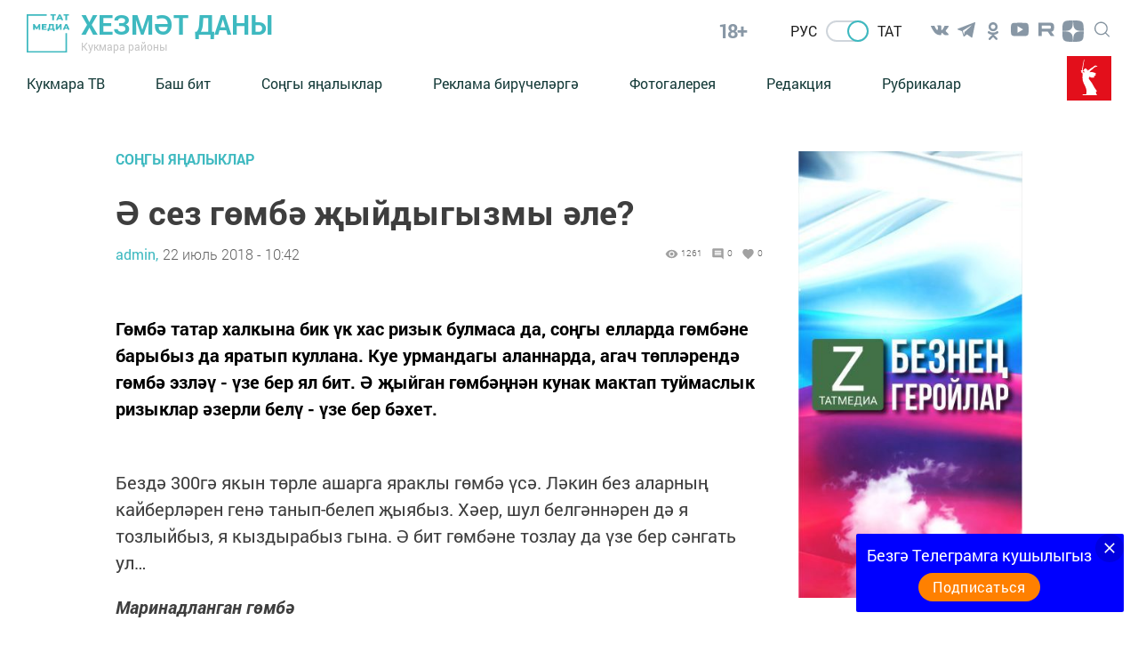

--- FILE ---
content_type: text/html; charset=UTF-8
request_url: https://kukmor-rt.ru/news/sogy-yanalyklar/sez-gmb-yydygyzmy-le
body_size: 24209
content:
<!DOCTYPE html>
<html lang="tt_TT" prefix="og: http://ogp.me/ns#">

<head>
    <meta charset="utf-8">
    <meta name="viewport" content="width=device-width, initial-scale=1.0, maximum-scale=1.0, user-scalable=0">

    <meta http-equiv="X-UA-Compatible" content="IE=edge">

    <title>Ә сез гөмбә җыйдыгызмы әле?</title>

    <meta name="description" content="Гөмбә татар халкына бик үк хас ризык булмаса да, соңгы елларда гөмбәне барыбыз да яратып куллана. Куе урмандагы аланнарда, агач төпләрендә гөмбә эзләү - үзе бер ял бит. Ә җыйган гөмбәңнән кунак мактап туймаслык ризыклар әзерли белү - үзе бер бәхет.">

                                
    
        <meta property="og:site_name" content="Хезмәт даны" />
<meta property="og:title" content="Ә сез гөмбә җыйдыгызмы әле?" />
<meta property="og:locale" content="tt" />
<meta property="og:type" content="article" />
<meta property="article:author" content="admin" />
<meta property="article:published_time" content="2018-07-22 10:42:00" />
<meta property="article:expiration_time" content="" />
<meta property="article:modified_time" content="2018-07-22 10:44:02" />
<meta property="article:section" content="Соңгы яңалыклар" />
<meta property="article:tag" content="" />
<meta property="og:description" content="Гөмбә татар халкына бик үк хас ризык булмаса да, соңгы елларда гөмбәне барыбыз да яратып куллана. Куе урмандагы аланнарда, агач төпләрендә гөмбә эзләү - үзе бер ял бит. Ә җыйган гөмбәңнән кунак мактап туймаслык ризыклар әзерли белү - үзе бер бәхет." />
<meta property="og:url" content="https://kukmor-rt.ru/news/sogy-yanalyklar/sez-gmb-yydygyzmy-le" />


    
    <link rel="modulepreload" href="https://kukmor-rt.ru/build/assets/headerScript-1d4a5660.js" /><script type="module" src="https://kukmor-rt.ru/build/assets/headerScript-1d4a5660.js"></script><link rel="modulepreload" href="https://kukmor-rt.ru/build/assets/Copyright-7c52a902.js" /><script type="module" src="https://kukmor-rt.ru/build/assets/Copyright-7c52a902.js"></script><link rel="modulepreload" href="https://kukmor-rt.ru/build/assets/FooterScroll-cc219871.js" /><script type="module" src="https://kukmor-rt.ru/build/assets/FooterScroll-cc219871.js"></script><link rel="modulepreload" href="https://kukmor-rt.ru/build/assets/footerScript-e0b46389.js" /><script type="module" src="https://kukmor-rt.ru/build/assets/footerScript-e0b46389.js"></script><link rel="modulepreload" href="https://kukmor-rt.ru/build/assets/burgerButtonScroll-55dcc4f1.js" /><script type="module" src="https://kukmor-rt.ru/build/assets/burgerButtonScroll-55dcc4f1.js"></script><link rel="modulepreload" href="https://kukmor-rt.ru/build/assets/ImageAdvert-5a421519.js" /><script type="module" src="https://kukmor-rt.ru/build/assets/ImageAdvert-5a421519.js"></script><link rel="modulepreload" href="https://kukmor-rt.ru/build/assets/ScrollToTop-88519034.js" /><script type="module" src="https://kukmor-rt.ru/build/assets/ScrollToTop-88519034.js"></script>                <link rel="modulepreload" href="https://kukmor-rt.ru/build/assets/CommentForm-d3385461.js" /><script type="module" src="https://kukmor-rt.ru/build/assets/CommentForm-d3385461.js"></script>    
    <link rel="modulepreload" href="https://kukmor-rt.ru/build/assets/NewsAutoScroll-95da973a.js" /><script type="module" src="https://kukmor-rt.ru/build/assets/NewsAutoScroll-95da973a.js"></script>
            <link rel="modulepreload" href="https://kukmor-rt.ru/build/assets/allReactions-2ef16901.js" /><script type="module" src="https://kukmor-rt.ru/build/assets/allReactions-2ef16901.js"></script>    
        <link rel="modulepreload" href="https://kukmor-rt.ru/build/assets/photoSliderScript-1d78abc6.js" /><link rel="modulepreload" href="https://kukmor-rt.ru/build/assets/Popup-c32ad197.js" /><link rel="modulepreload" href="https://kukmor-rt.ru/build/assets/moveAds-3ce69282.js" /><script type="module" src="https://kukmor-rt.ru/build/assets/photoSliderScript-1d78abc6.js"></script><script type="module" src="https://kukmor-rt.ru/build/assets/moveAds-3ce69282.js"></script>
    <link rel="icon" href="https://kukmor-rt.ru/packages/tatmedia/newspaper/images/tm_120-120.svg" type="image/svg+xml">
    <link rel="icon" href="https://kukmor-rt.ru/favicon.ico" type="image/x-icon">

    <link rel="preload" as="style" href="https://kukmor-rt.ru/build/assets/app-7cf3e873.css" /><link rel="stylesheet" href="https://kukmor-rt.ru/build/assets/app-7cf3e873.css" />
    <link rel="alternate" type="application/rss+xml" href="https://kukmor-rt.ru/rss" title="Хезмәт даны: Новости">
        <link rel="alternate" type="application/rss+xml" href="https://kukmor-rt.ru/rss/news.rss" title="Хезмәт даны: Новости">
        <link rel="alternate" type="application/rss+xml" href="https://kukmor-rt.ru/rss/blog.rss" title="Хезмәт даны: Блоги">
        <link rel="alternate" type="application/rss+xml" href="https://kukmor-rt.ru/rss/advert.rss" title="Хезмәт даны: Объявления">
        <link rel="alternate" type="application/rss+xml" href="https://kukmor-rt.ru/rss/grats.rss" title="Хезмәт даны: Поздравления">
        <link rel="alternate" type="application/rss+xml" href="https://kukmor-rt.ru/rss/photo.rss" title="Хезмәт даны: Фотогалерея">

    <script>window.yaContextCb = window.yaContextCb || []</script>
    <script src="https://yandex.ru/ads/system/context.js" async></script>

    <meta name="yandex-verification" content="171f0c4cf1611529" />
<meta name="yandex-verification" content="06a14a38e4b07636" />
<meta name="zen-verification" content="Cfp8TpUz3eb7f2x1lDGMeRa0uWPtGzHJEgu4xqSoN0dCJk4JR7NDD4MFFuf2Fthi" />
<meta name="zen-verification" content="bWbjCZkiA8XF65FOP6n0MjFi2a4haWeaYFKfGYq3bHhF7Eqy3TFPrpkD6oUwyrEN" />
  <!-- Yandex.Metrika and Google Analytics initial scripts -->
<script type="text/javascript">
  (function(m,e,t,r,i,k,a){m[i]=m[i]||function(){(m[i].a=m[i].a||[]).push(arguments)};
  m[i].l=1*new Date();k=e.createElement(t),a=e.getElementsByTagName(t)[0],k.async=1,k.src=r,a.parentNode.insertBefore(k,a)})
  (window, document, "script", "https://mc.yandex.ru/metrika/tag.js", "ym");
</script>
</head>
<body class="root">

    <section class="tm__main_advert__container">
        <div id="adfox_167462535899651820"></div>
<script>
    window.yaContextCb.push(()=>{
        Ya.adfoxCode.createAdaptive({
            ownerId: 1450089,
            containerId: 'adfox_167462535899651820',
            params: {
                pp: 'dbhx',
                ps: 'gfqw',
                p2: 'iaqs'
            }
        }, ['desktop', 'tablet', 'phone'], {
            tabletWidth: 830,
            phoneWidth: 480,
            isAutoReloads: false
        })
    })
</script>
    </section>

    <header class="header">
    <a class="header__logo_link" href="/">
    <img class="header__logo" src="https://kukmor-rt.ru/images/logo-green.svg" alt="Логотип татмедиа">
</a>


    <a class="header_link" href="/">
            <strong class="header__title">
            Хезмәт даны
        </strong>
    
            <p class="header__subtitle">Кукмара районы</p>
    </a>
    <span class="header__age-limit">18+</span>

    <div class="checkbox__container checkbox__container_lang" data-lang="tt">
        <a href="https://kukmor-rt.ru/lang/toggle/ru" class="lang-switcher__label">
            Рус
        </a>
        <label class="switch">
                            <input type="checkbox" id="checkbox_lang" checked>
            
            <span class="slider slider_lang round"></span>
        </label>
        <a href="https://kukmor-rt.ru/lang/toggle/tt" class="lang-switcher__label">
            Тат
        </a>

    </div>
 
        
        <section class="social__group">
            
            <ul class="social-list ul_hidden-default-styles">
      <li class="social-list__item">
                    <a title="VK" class="svg-link__icon svg-link social__icons_header" target="_blank" href="https://vk.com/hezmetdani">
                        <svg class="svg-link__icon svg-link social__icons_header " viewBox="0 0 30 30" role="img" aria-label="[title]" version="1.1" xmlns="http://www.w3.org/2000/svg" xmlns:xlink="http://www.w3.org/1999/xlink">
                            <title>VK</title>
                            <g stroke="none" stroke-width="1" fill="rgba(18, 48, 76, 0.5)" fill-rule="evenodd">
                                <g class="svg-link__fill_header" id="VK"

                                    transform="translate(5.000000, 8.500000)" fill-rule="nonzero">
                                    <path d="M9.81652274,10.8957066 L11.0131192,10.8957066 C11.0131192,10.8957066 11.4119847,10.8957066 11.511701,10.7028623 C11.7111338,10.5100179 11.7111338,10.2207513 11.7111338,10.2207513 C11.7111338,10.2207513 11.7111338,8.67799642 12.4091484,8.48515206 C13.107163,8.29230769 14.1043267,10.027907 15.1014904,10.6064401 C15.8992214,11.088551 16.3978032,10.9921288 16.3978032,10.9921288 L19.0901452,10.9921288 C19.0901452,10.9921288 20.4861744,10.8957066 19.7881598,9.83506261 C19.6884435,9.73864043 19.3892943,9.06368515 17.7938324,7.61735242 C16.0986541,6.0745975 16.2980868,6.36386404 18.3921306,3.76046512 C19.5887271,2.2177102 20.0873089,1.25348837 19.9875926,0.77137746 C19.8878762,0.38568873 18.9904289,0.482110912 18.9904289,0.482110912 L15.9989377,0.482110912 C15.9989377,0.482110912 15.799505,0.482110912 15.6000722,0.578533095 C15.4006395,0.674955277 15.3009231,0.867799642 15.3009231,0.867799642 C15.3009231,0.867799642 14.8023413,2.12128801 14.2040431,3.08550984 C12.9077302,5.30322004 12.309432,5.39964222 12.1099993,5.30322004 C11.6114174,5.01395349 11.7111338,4.04973166 11.7111338,3.37477639 C11.7111338,1.25348837 12.0102829,0.38568873 11.0131192,0.0964221825 C10.7139701,0 10.414821,0 9.61708999,0 C8.52020991,0 7.62276258,0 7.12418072,0.289266547 C6.82503161,0.289266547 6.5258825,0.674955277 6.72531524,0.674955277 C6.92474798,0.674955277 7.32361346,0.77137746 7.62276258,1.06064401 C7.92191169,1.54275492 7.92191169,2.41055456 7.92191169,2.41055456 C7.92191169,2.41055456 8.02162806,4.91753131 7.42332983,5.20679785 C7.02446435,5.39964222 6.42616612,5.01395349 5.22956967,2.98908766 C4.73098782,2.02486583 4.23240596,0.867799642 4.23240596,0.867799642 C4.23240596,0.867799642 4.13268959,0.674955277 4.03297322,0.578533095 C3.83354048,0.38568873 3.53439137,0.38568873 3.53439137,0.38568873 L0.642616612,0.38568873 C0.642616612,0.38568873 0.243751129,0.38568873 0.0443183871,0.578533095 C-0.0553979838,0.77137746 0.0443183871,1.06064401 0.0443183871,1.06064401 C0.0443183871,1.06064401 2.23807855,6.0745975 4.83070419,8.67799642 C7.12418072,10.9921288 9.81652274,10.8957066 9.81652274,10.8957066 L9.81652274,10.8957066 Z" id="Shape"></path>
                                </g>
                            </g>
                        </svg>    
                    </a>
                </li>
                            <li class="social-list__item">
                    <a title="Telegram" class="svg-link__icon svg-link social__icons_header" target="_blank" href="https://t.me/kukmor_tatarstan">
                        <svg class="svg-link__icon svg-link social__icons_header " viewBox="0 0 30 30" role="img" aria-label="[title]" version="1.1" xmlns="http://www.w3.org/2000/svg" xmlns:xlink="http://www.w3.org/1999/xlink">
                            <title>Telegram</title>
                            <g stroke="none" stroke-width="1" fill="rgba(18, 48, 76, 0.5)" fill-rule="evenodd">
                                <g class="svg-link__fill_header" id="Telegram"

                                    transform="translate(5.000000, 5.000000)" fill-rule="nonzero">
                                    <path d="M0.353286625,8.32254232 L4.96204717,10.0369621 L6.74592005,15.7548181 C6.86006231,16.1210261 7.30936413,16.2563856 7.60758746,16.0133765 L10.1765884,13.9260372 C10.4458762,13.7073489 10.8294395,13.6964511 11.1108615,13.9000551 L15.744424,17.2529419 C16.063449,17.4840564 16.5154176,17.3098235 16.5954239,16.9256074 L19.9897561,0.652507079 C20.0770963,0.232806472 19.6633306,-0.117320586 19.2623659,0.0372430004 L0.347886202,7.30963916 C-0.118883646,7.48905519 -0.114816661,8.14771136 0.353286625,8.32254232 Z M6.45843089,9.12433262 L15.4656689,3.59519576 C15.6275482,3.49611824 15.7940945,3.71427484 15.6550837,3.84278988 L8.22150215,10.7297074 C7.96021504,10.9721184 7.79166853,11.2965291 7.74393146,11.6486497 L7.49071165,13.5189621 C7.45717569,13.7686827 7.10521482,13.7934686 7.03607608,13.5517886 L6.0621999,10.1412228 C5.95065784,9.75222227 6.11320389,9.33670803 6.45843089,9.12433262 Z" id="Shape"></path>
                                </g>
                            </g>
                        </svg>    
                    </a>
                </li>
                            <li class="social-list__item">
                    <a title="Odnoklassniki" class="svg-link__icon svg-link social__icons_header" target="_blank" href="https://ok.ru/kukmortat">
                        <svg class="svg-link__icon svg-link social__icons_header " viewBox="0 0 30 30" role="img" aria-label="[title]" version="1.1" xmlns="http://www.w3.org/2000/svg" xmlns:xlink="http://www.w3.org/1999/xlink">
                            <title>Odnoklassniki</title>
                            <g stroke="none" stroke-width="1" fill="rgba(18, 48, 76, 0.5)" fill-rule="evenodd">
                                <g class="svg-link__fill_header" id="Odnoklassniki"

                                    transform="translate(9.000000, 5.000000)" fill-rule="nonzero">
                                    <path d="M6,10.1 C4.6,10.1 3.4,9.6 2.4,8.6 C1.4,7.6 0.9,6.5 0.9,5.1 C0.9,3.7 1.4,2.5 2.4,1.5 C3.4,0.5 4.6,0 6,0 C7.4,0 8.6,0.5 9.6,1.5 C10.6,2.5 11.1,3.7 11.1,5.1 C11.1,6.5 10.6,7.7 9.6,8.7 C8.6,9.7 7.4,10.1 6,10.1 Z M6,2.6 C5.3,2.6 4.7,2.8 4.2,3.3 C3.7,3.8 3.5,4.4 3.5,5.1 C3.5,5.8 3.7,6.4 4.2,6.9 C4.7,7.4 5.3,7.6 6,7.6 C6.7,7.6 7.3,7.4 7.8,6.9 C8.3,6.4 8.5,5.8 8.5,5.1 C8.5,4.4 8.3,3.8 7.8,3.3 C7.3,2.8 6.7,2.6 6,2.6 Z M11.8,10.7 C11.9,10.9 12,11.1 12,11.3 C12,11.5 12,11.6 11.9,11.8 C11.9,11.9 11.8,12.1 11.6,12.2 C11.5,12.4 11.3,12.5 11.1,12.6 C10.9,12.7 10.7,12.9 10.4,13.1 C9.5,13.6 8.4,14 6.9,14.1 L7.7,14.9 L10.7,17.9 C10.9,18.1 11,18.4 11,18.7 C11,19 10.9,19.3 10.7,19.5 L10.6,19.6 C10.4,19.8 10.1,19.9 9.8,19.9 C9.5,19.9 9.2,19.8 9,19.6 C8.5,19.1 7.5,18.1 6,16.6 L3,19.6 C2.8,19.9 2.5,20 2.2,20 C1.9,20 1.6,19.9 1.4,19.7 L1.3,19.6 C1,19.3 0.9,19 0.9,18.7 C0.9,18.4 1,18.1 1.2,17.9 L4.2,14.9 L5,14.1 C3.5,13.9 2.3,13.6 1.5,13.1 C1.2,12.9 1,12.8 0.8,12.6 C0.6,12.5 0.5,12.3 0.3,12.2 C0.2,12 0.1,11.9 0,11.7 C0,11.6 0,11.5 0,11.3 C0,11.1 0.1,10.9 0.2,10.7 C0.3,10.6 0.4,10.4 0.5,10.3 C0.6,10.2 0.8,10.1 1,10.1 C1.2,10 1.4,10.1 1.6,10.1 C1.8,10.2 2.1,10.3 2.3,10.5 C2.3,10.5 2.4,10.6 2.5,10.6 C2.6,10.7 2.7,10.7 3,10.9 C3.2,11 3.5,11.1 3.8,11.2 C4.1,11.3 4.4,11.4 4.8,11.5 C5.2,11.6 5.6,11.6 6.1,11.6 C6.8,11.6 7.4,11.5 8,11.3 C8.6,11.1 9.1,10.9 9.3,10.7 L9.7,10.4 C9.9,10.2 10.2,10.1 10.4,10 C10.6,9.9 10.8,9.9 11,10 C11.2,10.1 11.3,10.1 11.5,10.2 C11.7,10.5 11.8,10.6 11.8,10.7 Z" id="Shape"></path>
                                </g>
                            </g>
                        </svg>    
                    </a>
                </li>
                            <li class="social-list__item">
                    <a title="Youtube" class="svg-link__icon svg-link social__icons_header" target="_blank" href="https://www.youtube.com/channel/UCTZ1v-bJih6g55ix9q4m7dg?view_as=subscriber">
                        <svg class="svg-link__icon svg-link social__icons_header " viewBox="0 0 30 30" role="img" aria-label="[title]" version="1.1" xmlns="http://www.w3.org/2000/svg" xmlns:xlink="http://www.w3.org/1999/xlink">
                            <title>Youtube</title>
                            <g stroke="none" stroke-width="1" fill="rgba(18, 48, 76, 0.5)" fill-rule="evenodd">
                                <g class="svg-link__fill_header" id="Youtube"

                                    transform="translate(5.000000, 5.000000)" fill-rule="nonzero">
                                    <path d="M19.8,3.7999999 C19.8,3.7999999 20,5.5999999 20,7.2999999 L20,8.8999999 C20,10.6999999 19.8,12.4 19.8,12.4 C19.8,12.4 19.6,13.9 19,14.5 C18.2,15.3 17.4,15.3 17,15.4 C14.2,15.6 10,15.6 10,15.6 C10,15.6 4.8,15.6 3.2,15.4 C2.8,15.3 1.8,15.3 1,14.5 C0.4,13.9 0.2,12.4 0.2,12.4 C0.2,12.4 0,10.5999999 0,8.8999999 L0,7.2999999 C0,5.5999999 0.2,3.7999999 0.2,3.7999999 C0.2,3.7999999 0.4,2.3999999 1,1.6999999 C1.8,0.899999905 2.6,0.799999905 3,0.799999905 C5.8,0.599999905 10,0.599999905 10,0.599999905 C10,0.599999905 14.2,0.599999905 17,0.799999905 C17.4,0.799999905 18.2,0.899999905 19,1.6999999 C19.6,2.2999999 19.8,3.7999999 19.8,3.7999999 Z M7.5,4.2999999 L7.5,11.9 L13.8,8.0999999 L7.5,4.2999999 Z" id="Shape"></path>
                                </g>
                            </g>
                        </svg>    
                    </a>
                </li>
                            <li class="social-list__item">
                    <a title="RuTube" class="svg-link__icon svg-link social__icons_header" target="_blank" href="https://rutube.ru/channel/38863052/">
                        <svg class="svg-link__icon svg-link social__icons_header " viewBox="0 0 30 30" role="img" aria-label="[title]" version="1.1" xmlns="http://www.w3.org/2000/svg" xmlns:xlink="http://www.w3.org/1999/xlink">
                            <title>RuTube</title>
                            <g stroke="none" stroke-width="1" fill="rgba(18, 48, 76, 0.5)" fill-rule="evenodd">
                                <g class="svg-link__fill_header" id="RuTube"

                                    transform="translate(5.000000, 5.000000)" fill-rule="nonzero">
                                    <path d="M13.531 7.31511H4.66795V3.80789H13.531C14.0487 3.80789 14.4087 3.89814 14.5894 4.0557C14.77 4.2133 14.8819 4.50557 14.8819 4.93252V6.19184C14.8819 6.64168 14.77 6.93395 14.5894 7.09155C14.4087 7.24911 14.0487 7.31648 13.531 7.31648V7.31511ZM14.1391 0.501341H0.90918V15.5H4.66795V10.6203H11.595L14.8819 15.5H19.091L15.467 10.5974C16.8031 10.3994 17.403 9.99 17.8978 9.31521C18.3926 8.64043 18.6408 7.56159 18.6408 6.1218V4.99718C18.6408 4.14325 18.5503 3.46848 18.3926 2.9513C18.2349 2.43409 17.9653 1.98425 17.5824 1.58018C17.1779 1.19768 16.7276 0.928296 16.187 0.747818C15.6463 0.59025 14.9709 0.5 14.1391 0.5V0.501341Z" id="Shape"></path>
                                </g>
                            </g>
                        </svg>    
                    </a>
                </li>
                            <li class="social-list__item">
                    <a title="Yandex Zen" class="svg-link__icon svg-link social__icons_header" target="_blank" href="https://zen.yandex.ru/kukmor_tatarstan">
                        <svg class="svg-link__icon svg-link social__icons_header  svg-link__icon_zen " viewBox="0 0 30 30" role="img" aria-label="[title]" version="1.1" xmlns="http://www.w3.org/2000/svg" xmlns:xlink="http://www.w3.org/1999/xlink">
                            <title>Yandex Zen</title>
                            <g stroke="none" stroke-width="1" fill="rgba(18, 48, 76, 0.5)" fill-rule="evenodd">
                                <g class="svg-link__fill_header" id="Yandex Zen"

                                    transform="translate(2.000000, 3.000000)" fill-rule="nonzero">
                                    <path d="M15.2312 14.3183C13.3393 16.2564 13.2062 18.6862 13.0459 23.9995C17.9911 23.9995 21.4172 23.9835 23.1761 22.2651C24.8936 20.5062 24.9101 16.9179 24.9105 12.1325C19.5981 12.2929 17.1688 12.4259 15.2312 14.3183ZM0.916138 12.1325C0.916138 16.9179 0.932539 20.5062 2.65014 22.2651C4.40904 23.9835 7.83554 23.9995 12.7807 23.9995C12.6204 18.6862 12.4874 16.2564 10.5954 14.3183C8.65794 12.4259 6.22854 12.2929 0.916138 12.1325ZM12.7807 0C7.83554 0.000470166 4.40894 0.0169261 2.65004 1.73491C0.93254 3.49381 0.916138 7.08211 0.916138 11.8675C6.22854 11.7071 8.65784 11.5741 10.5954 9.68166C12.4873 7.74364 12.6204 5.31382 12.7807 0ZM15.2312 9.68166C13.3393 7.74364 13.2062 5.31382 13.0459 0C17.9911 0.000470166 21.4172 0.0169261 23.1761 1.73491C24.8936 3.49381 24.9101 7.08211 24.9105 11.8675C19.5981 11.7071 17.1688 11.5741 15.2312 9.68166Z" id="Shape"></path>
                                </g>
                            </g>
                        </svg>    
                    </a>
                </li>
                
    </ul>
  

            <button type="click" class="search__btn search_btn_open">
                
                <svg class="search_icon" width="24" height="24" viewBox="0 0 24 24" fill="none" xmlns="http://www.w3.org/2000/svg">
                    <path d="M10.5 0C4.71046 0 0 4.71045 0 10.5C0 16.2899 4.71046 21 10.5 21C16.2899 21 21 16.2899 21 10.5C21 4.71045 16.2899 0 10.5 0ZM10.5 19.0616C5.7792 19.0616 1.93846 15.2208 1.93846 10.5C1.93846 5.77925 5.7792 1.93846 10.5 1.93846C15.2208 1.93846 19.0615 5.7792 19.0615 10.5C19.0615 15.2208 15.2208 19.0616 10.5 19.0616Z" fill="#84939F"/>
                    <path d="M23.7158 22.3445L18.1555 16.7842C17.7766 16.4053 17.163 16.4053 16.7842 16.7842C16.4053 17.1627 16.4053 17.777 16.7842 18.1555L22.3445 23.7158C22.5339 23.9053 22.7819 24 23.0302 24C23.2781 24 23.5264 23.9053 23.7158 23.7158C24.0947 23.3373 24.0947 22.7231 23.7158 22.3445Z" fill="#84939F"/>
                    </svg>
            </button>

        </section>
        <button class="burger" type="button">
            <svg role="img" aria-label="[title]" xmlns="http://www.w3.org/2000/svg" xmlns:xlink="http://www.w3.org/1999/xlink" width="17px" height="16px">
                <title>Меню</title>
                <path fill-rule="evenodd"  fill="rgb(255, 255, 255)" d="M-0.000,-0.000 L31.000,-0.000 L31.000,2.000 L-0.000,2.000 L-0.000,-0.000 Z"/>
                <path fill-rule="evenodd"  fill="rgb(255, 255, 255)" d="M-0.000,7.000 L31.000,7.000 L31.000,9.000 L-0.000,9.000 L-0.000,7.000 Z"/>
                <path fill-rule="evenodd"  fill="rgb(255, 255, 255)" d="M-0.000,14.000 L31.000,14.000 L31.000,16.000 L-0.000,16.000 L-0.000,14.000 Z"/>
            </svg>  
        </button>
        <div class="search__form-container">
<button class="search__button_back hidden_element">
    <svg width="31" height="20" viewBox="0 0 31 20" fill="none" xmlns="http://www.w3.org/2000/svg">
        <path d="M1 10L30 10M1 10L9.92308 19M1 10L9.92308 1" stroke="#3EB9C0" stroke-width="2" stroke-linecap="round" stroke-linejoin="round"/>
        </svg>
        
 
 </button>

<form action="/search/news" class="search-form" action="https://kukmor-rt.ru/search/news" method="get" target="_self" accept-charset="utf-8" 
searchid="" l10n="ru" reqenc="">
    <input placeholder="Введите текст" type="search" name="search" class="search__input">

    <button type="submit" class="search__btn search__btn_submit">

        <svg width="24" height="24" viewBox="0 0 24 24" fill="none" xmlns="http://www.w3.org/2000/svg">
            <path d="M10.5 0C4.71046 0 0 4.71045 0 10.5C0 16.2899 4.71046 21 10.5 21C16.2899 21 21 16.2899 21 10.5C21 4.71045 16.2899 0 10.5 0ZM10.5 19.0616C5.7792 19.0616 1.93846 15.2208 1.93846 10.5C1.93846 5.77925 5.7792 1.93846 10.5 1.93846C15.2208 1.93846 19.0615 5.7792 19.0615 10.5C19.0615 15.2208 15.2208 19.0616 10.5 19.0616Z" fill="#3EB9C0"/>
            <path d="M23.7158 22.3445L18.1555 16.7842C17.7766 16.4053 17.163 16.4053 16.7842 16.7842C16.4053 17.1627 16.4053 17.777 16.7842 18.1555L22.3445 23.7158C22.5339 23.9053 22.7819 24 23.0302 24C23.2781 24 23.5264 23.9053 23.7158 23.7158C24.0947 23.3373 24.0947 22.7231 23.7158 22.3445Z" fill="#3EB9C0"/>
        </svg>

    </button>
</form>
</div> 

    <div class="header__menu">
        <nav class="header__nav">
    <button type="button" class="triangle triangle_left">
        <svg width="11" height="18" viewBox="0 0 11 18" fill="none"
            xmlns="http://www.w3.org/2000/svg">
            <path 
                d="M3.06066 0.93934C2.47487 0.353553 1.52513 0.353553 0.939341 0.939339C0.353554 1.52513 0.353554 2.47487 0.939341 3.06066L3.06066 0.93934ZM9 9L10.0607 10.0607C10.6464 9.47487 10.6464 8.52513 10.0607 7.93934L9 9ZM0.93934 14.9393C0.353553 15.5251 0.353553 16.4749 0.93934 17.0607C1.52513 17.6464 2.47487 17.6464 3.06066 17.0607L0.93934 14.9393ZM0.939341 3.06066L7.93934 10.0607L10.0607 7.93934L3.06066 0.93934L0.939341 3.06066ZM7.93934 7.93934L0.93934 14.9393L3.06066 17.0607L10.0607 10.0607L7.93934 7.93934Z"
                fill="#84939F" />
        </svg> 
    </button>

    <a class="nav__link " href="https://kukmor-rt.ru/video/widget/list/kukmara-tv-1716052871">Кукмара ТВ</a>
    <a class="nav__link " href="https://kukmor-rt.ru">Баш бит</a>
    <a class="nav__link " href="https://kukmor-rt.ru/news">Соңгы яңалыклар</a>
    <a class="nav__link " href="http://kukmor-rt.ru/news/reklama-birchelerg/reklama-birchelerg">Реклама бирүчеләргә</a>
    <a class="nav__link " href="https://kukmor-rt.ru/photo/widget/list/fotogalereya-tat">Фотогалерея</a>
    <a class="nav__link " href="http://kukmor-rt.ru/news/redaktsiya/redaktsiyatat">Редакция</a>
    <a class="nav__link " href="http://kukmor-rt.ru/news/rubrikalar/rubrikalar">Рубрикалар</a>
        
    <button type="button" class="triangle triangle_right">
        <svg width="11" height="18" viewBox="0 0 11 18" fill="none"
            xmlns="http://www.w3.org/2000/svg">
            <path
                d="M3.06066 0.93934C2.47487 0.353553 1.52513 0.353553 0.939341 0.939339C0.353554 1.52513 0.353554 2.47487 0.939341 3.06066L3.06066 0.93934ZM9 9L10.0607 10.0607C10.6464 9.47487 10.6464 8.52513 10.0607 7.93934L9 9ZM0.93934 14.9393C0.353553 15.5251 0.353553 16.4749 0.93934 17.0607C1.52513 17.6464 2.47487 17.6464 3.06066 17.0607L0.93934 14.9393ZM0.939341 3.06066L7.93934 10.0607L10.0607 7.93934L3.06066 0.93934L0.939341 3.06066ZM7.93934 7.93934L0.93934 14.9393L3.06066 17.0607L10.0607 10.0607L7.93934 7.93934Z"
                fill="#84939F" />
        </svg>          
    </button>

    
</nav>                    <img class="header__year-img" src="//tatmedia.ru/docs/2025-80_let_popedy_red.svg"
                alt="">
            </div>
</header>

    

    


        <main class="main__container main-section__main" data-id="42649">
    <section class="container_main-section-news">
        <div class="single__main-col news-list__container_newspage fetch-quantity" fetch-quantity="1">
                            <a href="https://kukmor-rt.ru/news/rubric/list/sogy-yanalyklar" class="newsList__title">
                    Соңгы яңалыклар
                </a>
                        <h1 class="newsList__subtitle">Ә сез гөмбә җыйдыгызмы әле?</h1>

            <div class="widgetPage widgetPage_position">
                        <div class="widget__autor_data_container">

                                                            <a class="widget__author" href="https://kukmor-rt.ru/news/author/list/2">admin,</a>
                                                                                        <a class="oneNews__data"  href="https://kukmor-rt.ru/news/date/list/22-07-2018">22 июль 2018 - 10:42</a>
                                                    </div>
                        
                        <div class="widget__container">
                            <div class="widget_stat_container">
                                <svg viewBox="0 0 24 24" xmlns="http://www.w3.org/2000/svg" class="widget-stat__object">
                                    <path d="M0 0h24v24H0z" fill="none"></path>
                                    <path d="M12 4.5C7 4.5 2.73 7.61 1 12c1.73 4.39 6 7.5 11 7.5s9.27-3.11 11-7.5c-1.73-4.39-6-7.5-11-7.5zM12 17c-2.76 0-5-2.24-5-5s2.24-5 5-5 5 2.24 5 5-2.24 5-5 5zm0-8c-1.66 0-3 1.34-3 3s1.34 3 3 3 3-1.34 3-3-1.34-3-3-3z"></path>
                                  </svg>
                                <p class="oneNews__data oneNews__data_widget">1261</p>
                            </div>
                            <div class="widget_stat_container">
                                <svg viewBox="0 0 24 24" xmlns="http://www.w3.org/2000/svg" class="widget-stat__object">
                                    <path d="M21.99 4c0-1.1-.89-2-1.99-2H4c-1.1 0-2 .9-2 2v12c0 1.1.9 2 2 2h14l4 4-.01-18zM18 14H6v-2h12v2zm0-3H6V9h12v2zm0-3H6V6h12v2z"></path>
                                    <path d="M0 0h24v24H0z" fill="none"></path>
                                  </svg>
                                <p class="oneNews__data oneNews__data_widget">0</p>
                            </div>
                            <div class="widget_stat_container">
                                <svg viewBox="0 0 24 24" xmlns="http://www.w3.org/2000/svg" class="widget-stat__object">
                                    <path d="M0 0h24v24H0z" fill="none"></path>
                                    <path d="M12 21.35l-1.45-1.32C5.4 15.36 2 12.28 2 8.5 2 5.42 4.42 3 7.5 3c1.74 0 3.41.81 4.5 2.09C13.09 3.81 14.76 3 16.5 3 19.58 3 22 5.42 22 8.5c0 3.78-3.4 6.86-8.55 11.54L12 21.35z"></path>
                                  </svg>
                                <span class="oneNews__data oneNews__data_widget">0</span>
                            </div>
                        </div>
                        
                        
                        
                    </div>
            <p class="news-main-container__paragraph_bold">
                Гөмбә татар халкына бик үк хас ризык булмаса да, соңгы елларда гөмбәне барыбыз да яратып куллана. Куе урмандагы аланнарда, агач төпләрендә гөмбә эзләү - үзе бер ял бит. Ә җыйган гөмбәңнән кунак мактап туймаслык ризыклар әзерли белү - үзе бер бәхет.
            </p>

            
            <div class="news-main-container__paragraph">
                <p>Бездә 300гә якын төрле ашарга яраклы гөмбә үсә. Ләкин без аларның кайберләрен генә танып-белеп җыябыз. Хәер, шул белгәннәрен дә я тозлыйбыз, я кыздырабыз гына. Ә бит гөмбәне тозлау да үзе бер сәнгать ул&hellip;</p><p><em><strong>Маринадланган гөмбә</strong></em></p><p>Маринадларга ак гөмбә, усак гөмбәсе, майлы гөмбә, опяталар, әтәч гөмбәсе, шампиньоннар ярый.</p><p>Вак гөмбәләрне шул көе, ә зурракларын кисәкләргә кирәк. Гөмбәләрне төрен-төргә аерып әзерләргә, бик әйбәтләп юарга һәм тәпиләрен 1,5 см калдырып кисәргә кирәк. Маринад: 1 кг гөмбәгә 1/3 стакан су, 1 аш кашыгы тоз, 2/3 стакан 3 процентлы уксус (ак гөмбә өчен ике тапкыр күбрәк алалар). Барысын бергә эмаль савытка салып, утка куярга. Гөмбәләрне су кайнап чыккач салырга. Гөмбәләр кайный башлагач, су бүлеп чыгаралар, шуның өчен кайнап чыгу белән утны әкренәйтергә кирәк. Күбеген ала торып, болгата-болгата кайнатырга.</p><p>Күбек чыкмый башлагач, 1 кг гөмбәгә 1 чәй кашыгы шикәр комы, 5 бөртек борыч, 2шәр нәркиз, корица, лавр яфрагы, пычак очында гына лимон кислотасы салып, тагын кайнатырга. Усак гөмбәсе белән шампиньоннарны 25 минутка озаграк кайнатырга. Вакыт кайнап чыккач санала башлый. Болгатып торырга кирәк.</p><p>Аннан инде әзер гөмбәләрне уттан алып, тиз генә суытырга да сөзеп банкаларга тутырырга, өстенә шул ук маринадны салып куярга. Өстен капрон капкачлар яки пергамент белән ябып, салкын урынга куярга.</p><p><em><strong>Гөмбә тозлау</strong></em></p><p>&nbsp;</p><div data-tm="container" class="widget-any-content">
    <div class="widget-any-content__body">
        <div class="widget-any-content__title"></div>

        <div  data-tm-slider-time="15" data-tm="body" class="widget-any-content__center">
                            <div data-tm-slider-item class="tm-slider-item">
    <div class="tm-script">
        <!-- Yandex.RTB R-A-678306-4 -->
<div id="yandex_rtb_R-A-678306-4"></div>
<script type="text/javascript">
    (function(w, d, n, s, t) {
        w[n] = w[n] || [];
        w[n].push(function() {
            Ya.Context.AdvManager.render({
                blockId: "R-A-678306-4",
                renderTo: "yandex_rtb_R-A-678306-4",
                async: true
            });
        });
        t = d.getElementsByTagName("script")[0];
        s = d.createElement("script");
        s.type = "text/javascript";
        s.src = "//an.yandex.ru/system/context.js";
        s.async = true;
        t.parentNode.insertBefore(s, t);
    })(this, this.document, "yandexContextAsyncCallbacks");
</script>
    </div>
</div>
<script>
    var x = new XMLHttpRequest();
    var csrfToken = "n8MbgrtsZkjrDl1RqC94FYRbqYRO0fCsemDzcu9y";
    x.open("POST", "http://kukmor-rt.ru/ad/counter/onload?model=50", true);
    x.setRequestHeader('X-CSRF-TOKEN', csrfToken);
    x.send(null);
</script>
                    </div>

    </div>
</div>
<p>Безнең якларда киң таралган ак гөмбә, гөреҗдә, кызыл гөмбә һәм шампиньонны шушы ысул белән тозларга тәкъдим ителә.</p><p>Гөмбәләрне салкын суда яхшылап юып, пычракларыннан, чүп-чардан чистартканнан соң, 20-30 минут аз гына тозлырак суда кайнатып алырга кирәк. Аннан тагын бер кат салкын суда юарга һәм эре тишекле тукымага салып, асып куярга (моны бик җайлап, гөмбәләрне ватмый гына эшләргә кирәк). Аннан әзерләгән савыт төбенә карлыган, керән, имән яфраклары, сарымсак, укроп орлыклары салып, гөмбәләрне (1 кг.га 45-50 г тоз хисабыннан) тоз сөртеп, эшләпәләре белән аска каратып, тезә башлыйбыз. 10 см тезгәннән соң кул белән тыгызлап, өстенә тагын югарыда күрсәтелгән тәмләткечләрне тезәбез.</p><p>Һәм бу эш савытыгыз тулганчы кабатлана. Аннан өстенә бик авыр йөк утыртып куябыз. Гөмбәләр бер-ике көннән бөтенләй су белән капланыр, бу бик әйбәт. Йөк тимердән йә башка берәр су белән реакциягә керә торган материалдан булырга тиеш түгел. Мондый очракта аны йә пакетка салып, йә берәр савыт эченә урнаштырып утыртырга кирәк. Ә инде гөмбәне тозлаячак савытка килгәндә, ул пыяла, эмаль булырга мөмкин. Агач тәпәннәр дә булса, бигрәк тә шәп. Пыяла банкаларны стерильләштерергә, ә эмаль савытларның эчендә тимере күренеп тора торган бәрелгән-сугылган җирләре булмаска тиеш. Бу ысул белән тозлаганда гөмбә бер атнадан әзер була һәм ел буена саклана.</p><p><em><strong>Кышкы салат</strong></em></p><p>0,5 литрлы банкага: гөмбә, 25-30 мл үсемлек мае, 10 г аш серкәсе эссенциясе, яшел тәмләткечләр, 2шәр бөртек хуш исле һәм кара борыч, 0,5 аш кашыгы шикәр комы, 0,5 аш кашыгы тоз. Гөмбәне чистартып, агып торган суда юарга. Тозлы суга салып пешерергә. Су үтә күренмәле булса, гөмбә пешеп җиткәнне аңлата. Үсемлек мае, аш серкәсе, хуш исле һәм кара түгәрәк борыч, ваклап туралган яшел тәмләткечләрдән соус ясарга. Банкаларга гөмбәне тутырып, шуңа кайнар соусны коярга. 0,5 литрлы банкаларны сулы ваннада 40 минут чамасы стерильләштерергә. Капкачлап, суынганнан соң, салкын урынга куярга.</p><p><em><strong>Томат соусында</strong></em></p><p>600 г ак гөмбә, 400 г томат пастасы, 50 мл үсемлек мае, 0,5 аш кашыгы тоз, 200 г шикәр комы, 1 чәй кашыгы аш серкәсе, лавр яфрагы, канәфер. Ак гөмбәләрне яхшылап юарга, турап, үсемлек мае өстәп яки үз согында пешереп алырга. Шуңа томат, тоз, шикәр комы кушарга. Бераздан аш серкәсе өстәргә. 1 литрлы банкаларга тутырып, 80-90 минут чамасы сулы ваннада стерильләштерергә.</p><p><a href="http://baltaci.ru/news/t%D3%A9rlese/sez-gmb-yydygyzmy-le" target="_blank">http://baltaci.ru/news/t%D3%A9rlese/sez-gmb-yydygyzmy-le</a></p>
            </div>

            <p class="news__telegram__text">Следите за самым важным и интересным в <a class="news__telegram__link" href="https://t.me/tatmediaofficial" target="_blank">Telegram-канале</a>Татмедиа</p>

            <p class="news__telegram__text">Читайте новости Татарстана в национальном мессенджере MАХ: <a class="news__telegram__link" href="https://max.ru/tatmedia" target="_blank">https://max.ru/tatmedia</a></p>

                            <div class="np-news-single__aftertext">
                    <p>&laquo;Кукмор Татарстан&raquo; <a href="https://t.me/kukmor_tatarstan" target="_blank">Telegram-каналга</a> язылыгыз</p>
                </div>
            
            <div data-tm="container" class="widget-any-content">
    <div class="widget-any-content__body">
        <div class="widget-any-content__title"></div>

        <div  data-tm-slider-time="15" data-tm="body" class="widget-any-content__center">
                            <div data-tm-slider-item class="tm-slider-item">
    <div class="tm-script">
        <script async src="https://ad.mail.ru/static/ads-async.js"></script>
<ins class="mrg-tag" style="display:block;text-decoration: none;" data-ad-client="ad-1230571" data-ad-slot="1230571"></ins>  
<script>(MRGtag = window.MRGtag || []).push({})</script>
    </div>
</div>
<script>
    var x = new XMLHttpRequest();
    var csrfToken = "enaVOicOnwr2xoU09iTkWjrGOgDnrtWIP3J3ZG7B";
    x.open("POST", "https://kukmor-rt.ru/ad/counter/onload?model=87", true);
    x.setRequestHeader('X-CSRF-TOKEN', csrfToken);
    x.send(null);
</script>
                    </div>

    </div>
</div>

    <br>

            
            
                            <div class="reaction__container">
    <h2>Оставляйте реакции</h2>

    <form class="smile_container smile_container_like" method="post" action="https://kukmor-rt.ru/interaction/api/like/add" dataType="like"
    data-id="news_x_42649" dataname="[base64]" dataId="42649">
        
        <input type="hidden" name="name" value="[base64]">
        <input type="hidden" name="id" value="42649">
        <input type="hidden" name="user_id" value="">
        <button class="reaction_submit" type="submit">
            <img class="smile_img" src="https://kukmor-rt.ru/./images/newsReaction-like.svg" alt="Лайк">
        </button>
            <p class="smile_count"> 0</p>
    </form>

    <form class="smile_container smile_container_funny" method="post" action="https://kukmor-rt.ru/interaction/api/reaction/add"
        dataType="funny" data-id="news_x_42649" dataname="[base64]" dataId="42649">
        <input type="hidden" name="name" value="[base64]">
        <input type="hidden" name="id" value="42649">
        <input type="hidden" name="user_id" value="">
        <input type="hidden" name="type" value="funny">
        <button class="reaction_submit" type="submit" data-type="funny">
            <img class="smile_img" src="https://kukmor-rt.ru/./images/newsReaction-smile.svg" alt="Смайл">
        </button>
        
        <p class="smile_count">0</p>

    </form>

    <form class="smile_container smile_container_cry" method="post" action="https://kukmor-rt.ru/interaction/api/reaction/add" 
    dataType="cry" data-id="news_x_42649" dataname="[base64]" dataId="42649">
        <input type="hidden" name="name" value="[base64]">
        <input type="hidden" name="id" value="42649">
        <input type="hidden" name="user_id" value="">
        <input type="hidden" name="type" value="cry">
        <button class="reaction_submit" type="submit" data-type="cry">
            <img class="smile_img" src="https://kukmor-rt.ru/./images/newsReaction-cry.svg" alt="Плачущий смайл">
        </button>
        <p class="smile_count">0</p>
    </form>

    <form class="smile_container smile_container_angry" method="post" action="https://kukmor-rt.ru/interaction/api/reaction/add" 
    dataType="angry" data-id="news_x_42649" dataname="[base64]" dataId="42649">
        <input type="hidden" name="name" value="[base64]">
        <input type="hidden" name="id" value="42649">
        <input type="hidden" name="user_id" value="">
        <input type="hidden" name="type" value="angry">
        <button class="reaction_submit" type="submit" data-type="angry">
            <img class="smile_img" src="https://kukmor-rt.ru/./images/newsReaction-angry.svg" alt="Злой смайл">
        </button>
        <p class="smile_count">0</p>
    </form>

    <form class="smile_container smile_container_dislike" method="post" action="https://kukmor-rt.ru/interaction/api/dislike/add" dataType="disLike"
    data-id="news_x_42649" dataname="[base64]" dataId="42649">
        <input type="hidden" name="name" value="[base64]">
        <input type="hidden" name="id" value="42649">
        <input type="hidden" name="user_id" value="">
        <button class="reaction_submit" type="submit">
            <img class="smile_img" src="https://kukmor-rt.ru/./images/newsReaction-dislike.svg" alt="Дизлайк">
        </button>
        <p class="smile_count">0</p>
    </form>    
</div>
<div class="smile_container__message">
    <span class="smile_container__message_text">
    К сожалению, реакцию можно поставить не более одного раза :( <br>
    Мы работаем над улучшением нашего сервиса</span>
</div>

            
            <div class="header__social">
  <h3 class="social__title">Расскажите друзьям</h3>
  <ul class="social-list social_items ul_hidden-default-styles">

    <script src="//yastatic.net/es5-shims/0.0.2/es5-shims.min.js"></script>
<script src="//yastatic.net/share2/share.js"></script>
<div class="ya-share2"
data-services="vkontakte,odnoklassniki,whatsapp,telegram"></div>

  </ul>
</div>


            
                            <section class="comments_container" >

    <h2 class="comments_heading">
         Нет комментариев
            </h2>
        <ul id="comment-item" class="commentsList ul_hidden-default-styles">  
                    </ul>
        
            <form class=" comment_form comment_form_active " action="https://kukmor-rt.ru/interaction/api/comments/add" method="post">
                <span class="happy_message happy_message_position"></span>
                <textarea class="comment_textarea" placeholder="Написать комментарий"></textarea>

                <input class="comment_model-id" type="hidden" name="id" value="42649">
                <input class="comment_user-id"  type="hidden" name="user_id" value="">
                <input class="comment_model-name" type="hidden" name="name" value="[base64]" >
                
                <div class="comment_model-name one_comment_text">
                     
                        <a href="/login" target="_blank" class="new-contestant__submit_btn">
                            Авторизоваться</a>
                                    </div>
                <button class="comment_form_submit-btn" type="submit">Отправить</button>
            </form>    

        <div class="comment-buttons__container ">

            <button type="button" class="comment_btn allcomments__button"  disabled >
                Показать все комментарии</button>

            <button type="button" class="comment_btn write-comment__button">
                Написать комментарий</button>
        </div>

        <form class="formAllComments" action="https://kukmor-rt.ru/interaction/api/comments/all" method="get">
            <input class="model_name" type="hidden" name="name" value="[base64]">
            <input class="model_id" type="hidden" name="id" value="42649">
        </form>

        <form class="paginationForm" action="https://kukmor-rt.ru/interaction/api/comments/paginated" method="get">
            <input class="model_url" type="hidden" name="page" value=0>
        </form>

        

    </section>

    
                
            
            
                    </div>

        <div class="commerc_fixed_right ">
    <div class="commerc_fixed">
        <div 
    data-tm-slider-time="15"
    data-tm="body" class="widget-any-content__center">
            <a class="tm-slider-item tm-slider-item__a" target="_blank" href="https://kukmor-rt.ru/ad/counter/onclick?url=https%3A%2F%2Fkukmor-rt.ru%2Fnews%2Fwidget%2Flist%2Fbeznen-geroilar&amp;model=52">
    <img src="https://kukmor-rt.ru/images/uploads/ad/2025/12/15/0893e96bac25dbcc74f458f99102ca36.jpg" alt="" title="" class="tm-img">
</a>
<script>
    var x = new XMLHttpRequest();
    var csrfToken = "enaVOicOnwr2xoU09iTkWjrGOgDnrtWIP3J3ZG7B";
    x.open("POST", "https://kukmor-rt.ru/ad/counter/onload?url=https%3A%2F%2Fkukmor-rt.ru%2Fnews%2Fwidget%2Flist%2Fbeznen-geroilar&model=52", true);
    x.setRequestHeader('X-CSRF-TOKEN', csrfToken);
    x.send(null);
</script>

    </div>

            </div>
</div>    </section>
</main>

    <div id='fetchContent' class="fetchContent">
        <div class="loader">
            <div class="preloader">
            <div class="preloader__container">
              <span class="preloader__round"></span>
            </div>
          </div>
        </div>
    </div>
    

    <nav class="footer__nav-menu">
        <ul class="footer__nav_ul ul_hidden-default-styles">
    <button type="button" class="footer__triangle footer__triangle_left">
        <svg width="11" height="18" viewBox="0 0 11 18" fill="none"
            xmlns="http://www.w3.org/2000/svg">
            <path
                d="M3.06066 0.93934C2.47487 0.353553 1.52513 0.353553 0.939341 0.939339C0.353554 1.52513 0.353554 2.47487 0.939341 3.06066L3.06066 0.93934ZM9 9L10.0607 10.0607C10.6464 9.47487 10.6464 8.52513 10.0607 7.93934L9 9ZM0.93934 14.9393C0.353553 15.5251 0.353553 16.4749 0.93934 17.0607C1.52513 17.6464 2.47487 17.6464 3.06066 17.0607L0.93934 14.9393ZM0.939341 3.06066L7.93934 10.0607L10.0607 7.93934L3.06066 0.93934L0.939341 3.06066ZM7.93934 7.93934L0.93934 14.9393L3.06066 17.0607L10.0607 10.0607L7.93934 7.93934Z"
                fill="#84939F" />
        </svg>
    </button>

      
                  <li class="footer__nav_li">
            <a href="https://kukmor-rt.ru/news/widget/list/kukmara-tv" class="nav__link ">
                  Кукмара ТВ
            </a>
          </li>
        
    
                  <li class="footer__nav_li">
            <a href="https://kukmor-rt.ru" class="nav__link ">
                  Баш бит
            </a>
          </li>
        
    
                  <li class="footer__nav_li">
            <a href="https://kukmor-rt.ru/news" class="nav__link ">
                  Соңгы яңалыклар
            </a>
          </li>
        
    
                  <li class="footer__nav_li">
            <a href="https://kukmor-rt.ru/photo/widget/list/fotogalereya-tat" class="nav__link ">
                  Фотогалерея
            </a>
          </li>
        
    
                  <li class="footer__nav_li">
            <a href="https://kukmor-rt.ru/advert/widget/list/obyavleniya-tat" class="nav__link ">
                  Белдерүләр
            </a>
          </li>
        
    
                  <li class="footer__nav_li">
            <a href="http://kukmor-rt.ru/news/rubrikalar/rubrikalar" class="nav__link ">
                  Рубрикалар
            </a>
          </li>
        
    
                  <li class="footer__nav_li">
            <a href="http://kukmor-rt.ru/page/dokumentlar" class="nav__link ">
                  Документлар
            </a>
          </li>
        
    
                  <li class="footer__nav_li">
            <a href="https://kukmor-rt.ru/news/rubric/list/uzak-ianalyklar" class="nav__link ">
                  Төрле темалар
            </a>
          </li>
        
    
    <button type="button" class="footer__triangle footer__triangle_right">
      <svg width="11" height="18" viewBox="0 0 11 18" fill="none"
          xmlns="http://www.w3.org/2000/svg">
          <path
              d="M3.06066 0.93934C2.47487 0.353553 1.52513 0.353553 0.939341 0.939339C0.353554 1.52513 0.353554 2.47487 0.939341 3.06066L3.06066 0.93934ZM9 9L10.0607 10.0607C10.6464 9.47487 10.6464 8.52513 10.0607 7.93934L9 9ZM0.93934 14.9393C0.353553 15.5251 0.353553 16.4749 0.93934 17.0607C1.52513 17.6464 2.47487 17.6464 3.06066 17.0607L0.93934 14.9393ZM0.939341 3.06066L7.93934 10.0607L10.0607 7.93934L3.06066 0.93934L0.939341 3.06066ZM7.93934 7.93934L0.93934 14.9393L3.06066 17.0607L10.0607 10.0607L7.93934 7.93934Z"
              fill="#84939F" />
      </svg>
  </button>
</ul>

    </nav>
    <style>
#popupinfowrap .popupInfo__container {
    position: fixed;
    z-index: 10000;
    right: 16px;
    bottom: 32px;
    margin-left: 16px;
    padding: 12px;
    padding-right: 36px;
    border-radius: 2px;
    visibility: hidden;
    opacity: 0;
    transition: opacity 1s;
    color: rgba(0,0,0,.87);
    background-color: #484a4c;
}
#popupinfowrap .popup__body {
    display: flex;
    flex-direction: column;
    align-items: center
}

#popupinfowrap .popup__body .btn {
    display: inline-block;
    padding: 0 16px;
    border-radius: 16px;
    transition: .1s;
    line-height: 32px;
    cursor: pointer;
    vertical-align: middle;
    text-align: center;
    text-decoration: none!important;
    font-size: 16px;
    font-weight: 400;
    letter-spacing: .02em;
    color: #fff!important;
    background-color: #ff6d00;
}
#popupinfowrap .popup__header {
    margin-bottom: 8px
}
#popupinfowrap .popup__title {
    max-width: 300px;
    font-size: 1.125rem;
    color: #fff
}
#popupinfowrap .popup__image {
    float: left;
    padding-right: 16px
}
#popupinfowrap .popup__image--right {
    float: right;
    padding-left: 16px
}
#popupinfowrap .popup__image img {
    max-width: 100px;
    max-height: 100px
}
#popupinfowrap .popup__close {
    position: absolute;
    top: 0;
    right: 0;
    display: flex;
    align-items: center;
    justify-content: center;
    flex-shrink: 0;
    width: 32px;
    height: 32px;
    border-radius: 50%;
    border: none;
    background-color: rgba(0,0,0,.12);
}
#popupinfowrap .popup__close:hover {
    background-color: rgba(0,0,0,.12);
    cursor: pointer;
}
#popupinfowrap .popup__close svg .fill {
    fill: #fff
}
#popupinfowrap .popupInfo__container.visible {
    visibility: visible;
    opacity: 1
}
@media only screen and (max-width: 480px) {
    #popupinfowrap .popup__title {
        font-size:.875rem
    }
    #popupinfowrap .popup__image img {
        max-width: 60px;
        max-height: 60px
    }
}
</style>
<div id="popupinfowrap">
    <div id="popupinfo" class="popupInfo__container"  style="background-color: #0000ff"          data-cookie=popup31594189385>
        
        
        <div class="popup__body">
            <div class="popup__header">
                <div class="popup__title"  style="color:#ffffff" >
                    Безгә Телеграмга кушылыгыз
                </div>
                <button type="button" id="popupinfoClose" class="popup__close">
                    <svg xmlns="http://www.w3.org/2000/svg" width="24" height="24" viewBox="0 0 24 24">
                        <path class="fill" d="M19 6.41L17.59 5 12 10.59 6.41 5 5 6.41 10.59 12 5 17.59 6.41 19 12 13.41 17.59 19 19 17.59 13.41 12z"/>
                        <path d="M0 0h24v24H0z" fill="none"/>
                    </svg>
                </button>
            </div>

            <a target="_blank" href="https://t.me/kukmor_tatarstan" id="popupinfoAccept" class="btn"
               style=" 
                       background-color: #ff8000 ">
                 Подписаться             </a>
        </div>
    </div>
</div>
<script>
const popupinfo = document.getElementById("popupinfo")
const popupinfoClose = document.getElementById("popupinfoClose")
const popupinfoAccept = document.getElementById("popupinfoAccept")
let cookieId = null

if (popupinfoAccept && popupinfoClose) {
    popupinfoClose.onclick = function() {
        popupinfoHide()
    }
    popupinfoAccept.onclick = function() {
        popupinfoHide()
    }
}

function popupinfoHide() {
    document.cookie = `${cookieId}=1; path=/; max-age=31536000`
    popupinfo.classList.remove("visible")
}

document.addEventListener("DOMContentLoaded", () => {
    if (!popupinfo) return false
    cookieId = popupinfo.dataset.cookie
    popupinfo.classList.add("visible")
})
</script>

    <footer class="footer">
    <div class="footer__copyright">
        <p class="footer__paragraph">© 2011 - 2026. Хезмәт даны. Все права защищены.</p>
<p class="footer__paragraph">© ТАТМЕДИА. Все материалы, размещенные на сайте, защищены законом.</p>
<p class="footer__paragraph">Перепечатка, воспроизведение и распространение в любом объеме информации,</p>
<p class="footer__paragraph">размещенной на сайте, возможна только с письменного согласия редакций СМИ.</p>
<p class="footer__paragraph">При поддержке Республиканского агентства по печати и массовым коммуникациям.</p>
<p class="footer__paragraph">Наименование СМИ: Хезмэт даны (Трудовая слава)</p>
<p class="footer__paragraph">№ свидетельства о регистрации СМИ, дата: Эл № ФС 77 - 90198 от 07.10.2025</p>
<p class="footer__paragraph">выдано Федеральной службой по надзору в сфере связи,</p>
<p class="footer__paragraph">информационных технологий и массовых коммуникаций</p>
<p class="footer__paragraph">ФИО главного редактора: Миннахметова Эльвира Рустамовна.</p>
<p class="footer__paragraph">Адрес редакции: 422110, Российская Федерация, Республика Татарстан, Кукморский район, город Кукмор, улица Октябрьская, дом 4.</p>
<p class="footer__paragraph">Телефон редакции: (84364) 2-66-50</p>
<p class="footer__paragraph">E-mail редакции: hezmat_dani@mail.ru<br>
Электронная почта филиала для сообщений о фактах коррупции: hezmat_dani@mail.ru</p>
<p class="footer__paragraph">Учредитель СМИ: АО «ТАТМЕДИА»</p>

<br/>
<a class="footer__link" href="//tatmedia.ru/aotatmedia/docs/%D0%90%D0%BD%D1%82%D0%B8%D0%BA%D0%BE%D1%80%D1%80%D1%83%D0%BF%D1%86%D0%B8%D0%BE%D0%BD%D0%BD%D0%B0%D1%8F%20%D0%BF%D0%BE%D0%BB%D0%B8%D1%82%D0%B8%D0%BA%D0%B0%20%D0%90%D0%9E%20%D0%A2%D0%90%D0%A2%D0%9C%D0%95%D0%94%D0%98%D0%90.pdf" target="_blank">Антикоррупционная политика</a>
        <br>
        <a class="footer__link footer__link_policy" href="//tatmedia.ru/aotatmedia/docs/%D0%A1%D0%BE%D0%B3%D0%BB%D0%B0%D1%81%D0%B8%D0%B5%20%D0%BD%D0%B0%20%D0%BE%D0%B1%D1%80%D0%B0%D0%B1%D0%BE%D1%82%D0%BA%D1%83%20%D0%9F%D0%94.pdf">АО&nbsp;«ТАТМЕДИА» использует «cookie»</a> для персонализации сервисов и удобства пользователей сайтом. <br>Использование «cookie» можно отменить в настройках браузера.
        <br>
        <a class="footer__link footer__link_policy" href="//tatmedia.ru/aotatmedia/docs/%D0%9F%D0%BE%D0%BB%D0%B8%D1%82%D0%B8%D0%BA%D0%B0%20%D0%BA%D0%BE%D0%BD%D1%84%D0%B8%D0%B4%D0%B5%D0%BD%D1%86%D0%B8%D0%B0%D0%BB%D1%8C%D0%BD%D0%BE%D1%81%D1%82%D0%B8.pdf">Политика конфиденциальности</a><br>
    </div>
    <div class="footer__info">
        <div class="checkbox__container checkbox__container_color">
    <label for="lang-switch" class="lang-switcher__label theme_dark_label">
        <template id="theme-svg">
        <svg class="theme-dark-switch__icon theme-dark-switch__icon_moon" version="1.1"
            xmlns="http://www.w3.org/2000/svg" xmlns:xlink="http://www.w3.org/1999/xlink" x="0px" y="0px"
            width="24px" height="24px" viewBox="0 0 24 24" enable-background="new 0 0 24 24"
            xml:space="preserve">
            <g class="fill">
                <g>
                    <path opacity="0.3" d="M18,12c0-4.41-3.59-8-8-8C9.66,4,9.32,4.02,8.99,4.07C10.9,6.23,12,9.05,12,12c0,2.95-1.1,5.77-3.01,7.93
              C9.32,19.98,9.66,20,10,20C14.41,20,18,16.41,18,12z"></path>
                    <path d="M5,20.65C6.47,21.5,8.18,22,10,22c5.52,0,10-4.48,10-10c0-5.52-4.48-10-10-10C8.18,2,6.47,2.5,5,3.35
              C7.99,5.08,10,8.3,10,12S7.99,18.92,5,20.65z M12,12c0-2.95-1.1-5.77-3.01-7.93C9.32,4.02,9.66,4,10,4c4.41,0,8,3.59,8,8
              s-3.59,8-8,8c-0.34,0-0.68-0.02-1.01-0.07C10.9,17.77,12,14.95,12,12z"></path>
                </g>
            </g>
        </svg>
        <svg class="theme-dark-switch__icon theme-dark-switch__icon_sun" version="1.1" xmlns="http://www.w3.org/2000/svg" xmlns:xlink="http://www.w3.org/1999/xlink" x="0px" y="0px" width="24px" height="24px" viewBox="0 0 24 24" enable-background="new 0 0 24 24" xml:space="preserve">
            <g class="fill">
                <polygon points="6.76,4.84 4.96,3.05 3.55,4.46 5.34,6.25 		"></polygon>
                <rect x="1" y="10.5" width="3" height="2"></rect>
                <rect x="11" y="0.55" width="2" height="2.95"></rect>
                <rect x="17.85" y="3.38" transform="matrix(0.7071 0.7071 -0.7071 0.7071 8.8087 -11.9668)" width="1.99" height="2.53"></rect>
                <polygon points="17.24,18.16 19.03,19.96 20.44,18.55 18.64,16.76 		"></polygon>
                <rect x="20" y="10.5" width="3" height="2"></rect>
                <path d="M12,5.5c-3.31,0-6,2.69-6,6s2.69,6,6,6s6-2.69,6-6S15.31,5.5,12,5.5z M12,15.5c-2.21,0-4-1.79-4-4s1.79-4,4-4
                c2.21,0,4,1.79,4,4S14.21,15.5,12,15.5z"></path>
                <rect x="11" y="19.5" width="2" height="2.95"></rect>
                <polygon points="3.55,18.54 4.96,19.95 6.75,18.15 5.34,16.74 		"></polygon>
            </g>
        </svg> 
    </template>
    </label>
    <label class="switch">
        <input type="checkbox" class="checkbox_color" id="checkbox_color">
        <span class="slider round_footer"></span>
    </label>

</div>        
        <a href="//tatmedia.ru" target="_blank">
            <img class="footer__img" src="https://kukmor-rt.ru/./images/logo__footer.svg" alt="Логотип ТАТМЕДИА">
        </a>
        <span class="footer__paragraph" style="margin-top: 10px">Телефон АО «ТАТМЕДИА»:
            <a class="footer__link" href="tel:+78432220984">(843) 222 09 84</a>
        </span>
        <div class="footer__icons">
            <!-- Yandex.Metrika counter -->
<div style="display:none;"><script type="text/javascript">
    (function(w, c) {
        (w[c] = w[c] || []).push(function() {
            try {
                w.yaCounter9686197 = new Ya.Metrika({id:9686197, enableAll: true});
            }
            catch(e) { }
        });
    })(window, "yandex_metrika_callbacks");
</script></div>
<script src="//mc.yandex.ru/metrika/watch.js" type="text/javascript" defer="defer"></script>
<noscript><div><img src="//mc.yandex.ru/watch/9686197" style="position:absolute; left:-9999px;" alt="" /></div></noscript>
<!-- /Yandex.Metrika counter -->

<!--LiveInternet counter--><script type="text/javascript"><!--
document.write("<a href='http://www.liveinternet.ru/click' "+
    "target=_blank><img src='//counter.yadro.ru/hit;Tatmedia?t44.4;r"+
    escape(document.referrer)+((typeof(screen)=="undefined")?"":
        ";s"+screen.width+"*"+screen.height+"*"+(screen.colorDepth?
        screen.colorDepth:screen.pixelDepth))+";u"+escape(document.URL)+
    ";"+Math.random()+
    "' alt='' title='LiveInternet' "+
    "border='0' width='31' height='31'><\/a>")
//--></script><!--/LiveInternet-->

<!-- tns-counter.ru -->
<script type="text/javascript">
(new Image()).src = '//www.tns-counter.ru/V13a***R>' + document.referrer.replace(/\*/g,'%2a') + '*tatmedia_ru/ru/UTF-8/tmsec=kukmorrt_total/' + Math.round(Math.random()*1E9);
</script>
<noscript>
<img src="http://www.tns-counter.ru/V13a****tatmedia_ru/ru/UTF-8/tmsec=kukmorrt_total/" width="1" height="1" alt="" />
</noscript>
<!--/ tns-counter.ru -->

<!-- Top.Mail.Ru counter -->
<script type="text/javascript">
var _tmr = window._tmr || (window._tmr = []);
_tmr.push({id: "3557627", type: "pageView", start: (new Date()).getTime()});
(function (d, w, id) {
  if (d.getElementById(id)) return;
  var ts = d.createElement("script"); ts.type = "text/javascript"; ts.async = true; ts.id = id;
  ts.src = "https://top-fwz1.mail.ru/js/code.js";
  var f = function () {var s = d.getElementsByTagName("script")[0]; s.parentNode.insertBefore(ts, s);};
  if (w.opera == "[object Opera]") { d.addEventListener("DOMContentLoaded", f, false); } else { f(); }
})(document, window, "tmr-code");
</script>
<noscript><div><img src="https://top-fwz1.mail.ru/counter?id=3557627;js=na" style="position:absolute;left:-9999px;" alt="Top.Mail.Ru" /></div></noscript>
<!-- /Top.Mail.Ru counter -->
            <p class="footer__age-limit">18+</p>
        </div>

    </div>
</footer>

<div id="adfox_171170714291997998"></div>
<script>
    window.yaContextCb.push(()=>{
        Ya.adfoxCode.create({
            ownerId: 1450089,
            containerId: 'adfox_171170714291997998',
            params: {
                p1: 'dbroa',
                p2: 'ixbd'
            }
        })
    })
</script>

    <script type="text/javascript">
  (
    () => {
      const script = document.createElement("script");
      script.src = "https://cdn1.moe.video/player/mvplayer.min.js";
      script.onload = () => {
        addContentRoll({
    width: '100%',
    placement: 10176,
    promo: true,
    advertCount: 0,
    slot: 'page',
    sound: 'onclick',
    fly:{
        mode: 'stick',
        animation: 'fly',
        position: 'bottom-left',
        positionMobile: "bottom",
        width: 445,
        closeSecOffset: 10,
           },
    playerLoad: () => { console.info("----Player Loaded") },
    adLoad: () => { console.info("----adLoad") },
    adStart: () => { console.info("----Ad Started") },
    adImp: () => { console.info("----Ad Impression") },
    ad25: () => { console.info("----Ad 25") },
    ad50: () => { console.info("----Ad 50") },
    ad75: () => { console.info("----Ad 75") },
    adCompl: () => { console.info("----Ad Completed") },
    adFinish: () => { console.info("----Ad Finished") },
    adError: () => { console.info("----Ad Error") },
    adEmpty: () => { console.info("----Ad Empty") },
        });
      }
      document.body.append(script);
    }
  )()
</script>


    
    <template id="video-template">
        <li class="video-feed-list__item video__section video-container">
            <div class="video-image__container">
                <button type="button" class="video_icon">
                    <img class="video-icon__widget video_play__button video-icon-play"
                        src="https://kukmor-rt.ru/./images/video_icon.svg" alt="Включить видео">
                </button>
                <img src="" alt="" class="video__image_replacement">
                <div class="videoContent"></div>
            </div>
            <figcaption class="photo__figcaption"></figcaption>

        </li>
    </template>

    <template id="video-widget-content">
        <iframe class="yt-iframe" src="" title="YouTube video player" frameborder="0"
            allow="accelerometer; autoplay; clipboard-write; encrypted-media; gyroscope; picture-in-picture"
            allowfullscreen>
        </iframe>
    </template>


    <template id="news-template-section">
        <li class="news__list-element">
            <a class="news__link_decoration oneNews__link" href="">

                <img class="news__list-img" src="" alt="">


                <div class="media-feed__body">

                    <b class="oneNews__link news__bold-text newsMain">

                    </b>


                    <p class="oneNews__link oneNews__link_last">

                    </p>

                    <button type="button" class="news-lead-ellipsis__button" title="Показать полностью">...</button>
            </a>
            </div>
            <div class="widgetPage widgetPage_position">

    <p class="oneNews__data oneNews__data_margin">
                    22            июль            2018,
            10:42            </p>
    <div class="widget__container">
        <div class="widget_stat_container">
            <svg viewBox="0 0 24 24" xmlns="http://www.w3.org/2000/svg" class="widget-stat__object">
                <path d="M0 0h24v24H0z" fill="none"></path>
                <path
                    d="M12 4.5C7 4.5 2.73 7.61 1 12c1.73 4.39 6 7.5 11 7.5s9.27-3.11 11-7.5c-1.73-4.39-6-7.5-11-7.5zM12 17c-2.76 0-5-2.24-5-5s2.24-5 5-5 5 2.24 5 5-2.24 5-5 5zm0-8c-1.66 0-3 1.34-3 3s1.34 3 3 3 3-1.34 3-3-1.34-3-3-3z">
                </path>
            </svg>

            <p class="oneNews__data oneNews__data_widget widget_views">
                                    1261
                            </p>

        </div>
        <div class="widget_stat_container">
            <svg viewBox="0 0 24 24" xmlns="http://www.w3.org/2000/svg" class="widget-stat__object">
                <path
                    d="M21.99 4c0-1.1-.89-2-1.99-2H4c-1.1 0-2 .9-2 2v12c0 1.1.9 2 2 2h14l4 4-.01-18zM18 14H6v-2h12v2zm0-3H6V9h12v2zm0-3H6V6h12v2z">
                </path>
                <path d="M0 0h24v24H0z" fill="none"></path>
            </svg>
            <p class="oneNews__data oneNews__data_widget widget_comments">
                                    0
                            </p>
        </div>
        <div class="widget_stat_container">
            <svg viewBox="0 0 24 24" xmlns="http://www.w3.org/2000/svg" class="widget-stat__object">
                <path d="M0 0h24v24H0z" fill="none"></path>
                <path
                    d="M12 21.35l-1.45-1.32C5.4 15.36 2 12.28 2 8.5 2 5.42 4.42 3 7.5 3c1.74 0 3.41.81 4.5 2.09C13.09 3.81 14.76 3 16.5 3 19.58 3 22 5.42 22 8.5c0 3.78-3.4 6.86-8.55 11.54L12 21.35z">
                </path>
            </svg>
            <p class="oneNews__data oneNews__data_widget widget_likes">
                                    0
                            </p>
        </div>
    </div>

</div>
            

        </li>
    </template>

    <template id="advert-template">
        <li class="news__list-element ads_el_position ads-element advert-list">
            <a href="" class="news__bold-text news__bold-text_position oneNews__link">

                <b class="oneNews__link news__bold-text newsMain"></b>
                <p class="oneNews__link oneNews__link_last"></p>
            </a>

            <a class="oneNews__link" href="">
                <img class="news__img" src="">
            </a>

            
            <div class="widgetPage widgetPage_position">

    <p class="oneNews__data oneNews__data_margin">
                    22            июль            2018,
            10:42            </p>
    <div class="widget__container">
        <div class="widget_stat_container">
            <svg viewBox="0 0 24 24" xmlns="http://www.w3.org/2000/svg" class="widget-stat__object">
                <path d="M0 0h24v24H0z" fill="none"></path>
                <path
                    d="M12 4.5C7 4.5 2.73 7.61 1 12c1.73 4.39 6 7.5 11 7.5s9.27-3.11 11-7.5c-1.73-4.39-6-7.5-11-7.5zM12 17c-2.76 0-5-2.24-5-5s2.24-5 5-5 5 2.24 5 5-2.24 5-5 5zm0-8c-1.66 0-3 1.34-3 3s1.34 3 3 3 3-1.34 3-3-1.34-3-3-3z">
                </path>
            </svg>

            <p class="oneNews__data oneNews__data_widget widget_views">
                                    1261
                            </p>

        </div>
        <div class="widget_stat_container">
            <svg viewBox="0 0 24 24" xmlns="http://www.w3.org/2000/svg" class="widget-stat__object">
                <path
                    d="M21.99 4c0-1.1-.89-2-1.99-2H4c-1.1 0-2 .9-2 2v12c0 1.1.9 2 2 2h14l4 4-.01-18zM18 14H6v-2h12v2zm0-3H6V9h12v2zm0-3H6V6h12v2z">
                </path>
                <path d="M0 0h24v24H0z" fill="none"></path>
            </svg>
            <p class="oneNews__data oneNews__data_widget widget_comments">
                                    0
                            </p>
        </div>
        <div class="widget_stat_container">
            <svg viewBox="0 0 24 24" xmlns="http://www.w3.org/2000/svg" class="widget-stat__object">
                <path d="M0 0h24v24H0z" fill="none"></path>
                <path
                    d="M12 21.35l-1.45-1.32C5.4 15.36 2 12.28 2 8.5 2 5.42 4.42 3 7.5 3c1.74 0 3.41.81 4.5 2.09C13.09 3.81 14.76 3 16.5 3 19.58 3 22 5.42 22 8.5c0 3.78-3.4 6.86-8.55 11.54L12 21.35z">
                </path>
            </svg>
            <p class="oneNews__data oneNews__data_widget widget_likes">
                                    0
                            </p>
        </div>
    </div>

</div>

        </li>
    </template>

    <template id="grats-template">
        <li class="news__list-element ads_el_position ads-element grats-element">

            <a class="oneNews__link" href="">
                <img class="news__img" src="" alt="">
            </a>

            <a class="news__bold-text_position oneNews__link" href=""
                class="media-feed__head media-feed__head--self link-light">
                <b class="oneNews__link news__bold-text oneNews__link_padding newsMain"></b>
            </a>


            <div class="widgetPage widgetPage_position">

    <p class="oneNews__data oneNews__data_margin">
                    22            июль            2018,
            10:42            </p>
    <div class="widget__container">
        <div class="widget_stat_container">
            <svg viewBox="0 0 24 24" xmlns="http://www.w3.org/2000/svg" class="widget-stat__object">
                <path d="M0 0h24v24H0z" fill="none"></path>
                <path
                    d="M12 4.5C7 4.5 2.73 7.61 1 12c1.73 4.39 6 7.5 11 7.5s9.27-3.11 11-7.5c-1.73-4.39-6-7.5-11-7.5zM12 17c-2.76 0-5-2.24-5-5s2.24-5 5-5 5 2.24 5 5-2.24 5-5 5zm0-8c-1.66 0-3 1.34-3 3s1.34 3 3 3 3-1.34 3-3-1.34-3-3-3z">
                </path>
            </svg>

            <p class="oneNews__data oneNews__data_widget widget_views">
                                    1261
                            </p>

        </div>
        <div class="widget_stat_container">
            <svg viewBox="0 0 24 24" xmlns="http://www.w3.org/2000/svg" class="widget-stat__object">
                <path
                    d="M21.99 4c0-1.1-.89-2-1.99-2H4c-1.1 0-2 .9-2 2v12c0 1.1.9 2 2 2h14l4 4-.01-18zM18 14H6v-2h12v2zm0-3H6V9h12v2zm0-3H6V6h12v2z">
                </path>
                <path d="M0 0h24v24H0z" fill="none"></path>
            </svg>
            <p class="oneNews__data oneNews__data_widget widget_comments">
                                    0
                            </p>
        </div>
        <div class="widget_stat_container">
            <svg viewBox="0 0 24 24" xmlns="http://www.w3.org/2000/svg" class="widget-stat__object">
                <path d="M0 0h24v24H0z" fill="none"></path>
                <path
                    d="M12 21.35l-1.45-1.32C5.4 15.36 2 12.28 2 8.5 2 5.42 4.42 3 7.5 3c1.74 0 3.41.81 4.5 2.09C13.09 3.81 14.76 3 16.5 3 19.58 3 22 5.42 22 8.5c0 3.78-3.4 6.86-8.55 11.54L12 21.35z">
                </path>
            </svg>
            <p class="oneNews__data oneNews__data_widget widget_likes">
                                    0
                            </p>
        </div>
    </div>

</div>
        </li>
    </template>
</body>

</html>


--- FILE ---
content_type: text/css
request_url: https://kukmor-rt.ru/build/assets/app-7cf3e873.css
body_size: 25277
content:
@charset "UTF-8";@font-face{font-family:Roboto;font-style:normal;font-weight:100;src:url(/packages/fonts/Roboto/Roboto-Thin.woff) format("woff");font-display:swap}@font-face{font-family:Roboto;font-style:italic;font-weight:100;src:url(/packages/fonts/Roboto/Roboto-ThinItalic.woff) format("woff");font-display:swap}@font-face{font-family:Roboto;font-style:normal;font-weight:300;src:url(/packages/fonts/Roboto/Roboto-Light.woff) format("woff");font-display:swap}@font-face{font-family:Roboto;font-style:italic;font-weight:300;src:url(/packages/fonts/Roboto/Roboto-LightItalic.woff) format("woff");font-display:swap}@font-face{font-family:Roboto;font-style:normal;font-weight:400;src:url(/packages/fonts/Roboto/Roboto-Regular.woff) format("woff");font-display:swap}@font-face{font-family:Roboto;font-style:italic;font-weight:400;src:url(/packages/fonts/Roboto/Roboto-Italic.woff) format("woff");font-display:swap}@font-face{font-family:Roboto;font-style:normal;font-weight:500;src:url(/packages/fonts/Roboto/Roboto-Medium.woff) format("woff");font-display:swap}@font-face{font-family:Roboto;font-style:italic;font-weight:500;src:url(/packages/fonts/Roboto/Roboto-MediumItalic.woff) format("woff");font-display:swap}@font-face{font-family:Roboto;font-style:normal;font-weight:700;src:url(/packages/fonts/Roboto/Roboto-Bold.woff) format("woff");font-display:swap}@font-face{font-family:Roboto;font-style:italic;font-weight:700;src:url(/packages/fonts/Roboto/Roboto-BoldItalic.woff) format("woff");font-display:swap}@font-face{font-family:Roboto;font-style:normal;font-weight:900;src:url(/packages/fonts/Roboto/Roboto-Black.woff) format("woff");font-display:swap}@font-face{font-family:Roboto;font-style:italic;font-weight:900;src:url(/packages/fonts/Roboto/Roboto-BlackItalic.woff) format("woff");font-display:swap}.burger-menu{display:flex;visibility:hidden;opacity:0;position:fixed;justify-content:flex-start;flex-direction:column;background:white;top:0;bottom:0;right:0;left:0;z-index:-1;transition:visibility 1s,opacity 1s ease-in-out;padding:51px 20px 0;overflow-y:auto}.burger-menu .search_btn_open{display:flex;margin:0}.burger-menu .header__title{margin-left:10px;font-weight:700;font-size:20px;line-height:23px;align-self:center}.burger-menu .nav__link{align-self:flex-start;font-weight:400;font-size:21px;line-height:25px}.burger-menu .nav__link_active{font-weight:700}.burger-menu .checkbox__container_lang{display:flex;margin:42px 0}.burger-menu .svg-link{display:block}.burger-menu .social__group{justify-content:space-between}.burger-menu .social__group .social-list{-moz-column-gap:30px;column-gap:30px;list-style-type:none;padding:0}.burger-menu_active{visibility:visible;opacity:1;z-index:4}.logo__container{display:flex}.burger-menu__navigation_container{margin-top:25px}.burger-menu__container{display:flex;justify-content:space-between}.burger-menu__close-button{background-color:inherit;border:none;padding:0;width:31px;height:31px}.burger-menu__close-button svg{width:100%;height:100%}.burgerFixed__container{display:flex;position:fixed;flex-direction:column;align-items:flex-end;top:20px;left:20px;background:rgb(255,255,255);border-radius:4px;visibility:hidden;opacity:0;z-index:-3;box-shadow:0 0 20px -1px #3eb9c04a;transition:all .3s linear}.burgerFixed__container .burger__nav{margin-top:-30px;width:100%}.burgerFixed__container .header__nav{display:block}.burgerFixed__container .footer{width:calc(100% - 40px)}.burgerFixed__container .burger-logo__container,.burgerFixed__container .checkbox__container_lang{display:flex}.burgerFixed__menu{display:flex;visibility:hidden;opacity:0;z-index:-3;padding:0;flex-direction:column;justify-content:flex-start;align-items:flex-start;width:0;height:0;box-sizing:border-box;transition:all .3s linear}.burgerFixed__menu .checkbox__container{margin:10px 0}.burgerFixed__container_show{visibility:visible;opacity:1;z-index:1;width:100%;height:auto;padding:0 20px 10px;transition:all .3s linear}.burgerButtonScroll{visibility:hidden;opacity:0;z-index:-3;padding:15px 12px 0;width:50px;height:50px;border:none;background-color:#fff;border-radius:4px;transition:all .3s linear}.burgerButtonScroll svg{width:100%;height:100%}.burgerButtonScroll path{fill:#000}.burger_show{visibility:visible;opacity:1;z-index:55;transition:transform .8s linear,opacity .8s linear,visibility .8s linear}.burger_fix{top:0;right:0;left:0;bottom:0;overflow-y:scroll;overflow-x:hidden}.activeBurgerButton{padding:13px 0 0 13px;transition:transform .8s linear,opacity .8s linear,visibility .8s linear}.activeBurgerButton path:nth-of-type(1){transform:rotate(45deg);transform-origin:2px 1px}.activeBurgerButton path:nth-of-type(2){display:none}.activeBurgerButton path:nth-of-type(3){transform:rotate(-45deg);transform-origin:8px 17px}.burgerButtonScroll:hover{cursor:pointer;transform:scale(1.05);transition:transform .8s linear}@media all and (max-width: 1100px){.burgerFixed__container{top:0;left:0}}.switch__container{display:grid;padding-left:25px;grid-template-rows:repeat(2,auto)}.lang-switcher__label{font-size:16px;text-transform:uppercase;cursor:pointer;font-family:Roboto,sans-serif;font-style:normal;font-weight:400;line-height:19px;color:#000000e0;text-decoration:none}.lang-switcher__label_active{background:rgba(0,189,199,.1)}.lang-switcher__label_link{padding:0 8px;text-decoration:underline}.checkbox__container_lang{grid-row:1/2;grid-column:3/4}.lang-switcher__switch-checkbox{display:inline-block;position:relative;width:60px;height:30px;margin-left:16px;margin-right:16px}.lang-switcher__switch-slider{position:absolute;top:0;left:0;right:0;bottom:0;border:2px solid rgba(0,92,102,.15);cursor:pointer;border-radius:30px}.checkbox__container{display:flex;align-items:center;justify-content:flex-end}.checkbox__container_lang_position{justify-self:flex-start}.switch{position:relative;display:inline-block;width:48px;height:24px;margin:0 10px;border:2px solid rgba(18,48,76,.2);border-radius:28px;box-sizing:border-box}.switch input{display:none}.slider{position:absolute;cursor:pointer;top:0;left:0;right:0;bottom:0;background-color:inherit;transition:.4s}.slider:before{position:absolute;content:"";height:26px;width:26px;left:0;bottom:0;background-color:#fff;transition:.4s}.slider_lang:before{bottom:-2px;left:-2px}input:checked+.slider{background-color:inherit}input:focus+.slider{box-shadow:0 0 1px #2196f3}input:checked+.slider:before{transform:translate(24px)}.slider.round{border-radius:34px}.slider.round:before{border-radius:50%;box-sizing:border-box;width:20px;height:20px;background:inherit;border:2px solid #3EB9C0}.slider_lang.round:before{width:24px;height:24px;box-sizing:border-box}.slider.round_footer:before{box-shadow:0 3px 1px -2px #0003,0 2px 2px #00000024,0 1px 5px #0000001f;background-color:#595959;border:2px solid #595959;border-radius:50%;box-sizing:border-box;width:20px;height:20px}.checkbox__container_lang_burger{display:flex!important;grid-row:4/5;grid-column:1/2;margin:40px 0}.checkbox__container_color{background-color:#005c6626;border-radius:4px;display:flex;padding:4px}.checkbox__container_lang_hidden{display:none}@media all and (max-width: 970px){.checkbox__container{justify-self:flex-start}}@media all and (max-width: 860px){.checkbox__container_lang{display:none}.checkbox__info{grid-row:1/2}}.header{display:grid;grid-template-columns:1fr repeat(3,min-content);-moz-column-gap:28px;column-gap:28px;grid-template-rows:repeat(2,auto);align-items:center}.header__logo-container{display:grid}.header__container{display:grid;grid-column:1/2;grid-template-columns:repeat(3,auto)}.header__nav_container{grid-column:2/3}.header__age-limit{grid-row:1/2;grid-column:2/3;justify-self:end;align-self:center;margin-right:22px;font-family:Roboto,sans-serif;font-style:normal;font-weight:700;font-size:22px;line-height:26px;text-align:center;letter-spacing:-.1em;text-transform:uppercase;display:flex;color:#8998a6}.header__title{font-family:Roboto,sans-serif;font-style:normal;font-weight:700;font-size:30px;line-height:35px;margin:0 0 0 61px;white-space:nowrap;text-transform:uppercase;color:#3eb9c0;grid-row:1/2;grid-column:1/2;width:-moz-fit-content;width:fit-content}.header__subtitle{margin:0 0 0 61px;font-family:Roboto,sans-serif;font-style:normal;font-weight:400;font-size:12px;line-height:122.19%;color:#c4c4c4}.header__title_hidden{display:none}.header__title_long{font-size:22px;padding-right:0;margin-right:20px}.header__logo_link{justify-content:center;align-items:center;flex-shrink:0;cursor:pointer;margin:0;padding:0;grid-row:1/2;grid-column:1/2;align-self:end;max-height:90%;height:87.5%}.header__check_links_container{grid-column:2/3;grid-row:1/2}.header_link_checkbox_container{display:flex;justify-content:flex-end;grid-column:2/3;grid-row:1/2;max-width:-moz-fit-content;max-width:fit-content;justify-self:flex-end}.header__menu{grid-row:2/3;grid-column:1/5;display:flex;justify-content:space-between;transition:all 1.5s ease-in-out}.header__year-img{width:50px;margin-left:15px}.header__menu_burger{grid-row:3/4;display:flex!important;transition:all 1.5s ease-in-out}.header_link{text-decoration:none;grid-row:1/2;grid-column:1/2}.triangle__img{width:100%;height:100%}.triangle{margin:0 10px;padding:0 10px;border:none;background-color:#fff;height:20px;width:25px;align-self:center;transition:all .5s linear;z-index:2}.triangle_left{display:none;transform:scaleX(-1);position:sticky;left:-2px;margin-left:0}.triangle_right{display:none;position:sticky;right:-2px}.triangle_active{display:block}.header__nav_burger{flex-direction:column;transition:all .5s ease-out;margin-top:0!important}.header__nav_burger .nav__link{align-self:flex-start}.header__nav_burger .triangle{display:none}.header__nav{display:flex;justify-content:flex-start;overflow-x:scroll;overflow-y:hidden;transition:all .5s ease-out;-webkit-overflow-scrolling:touch;margin-top:10px;-moz-scrollbars-horizontal:scroll;scrollbar-width:none}.header__nav::-webkit-scrollbar{display:none}.triangle:hover{cursor:pointer;transition:all .5s linear}.triangle:hover g,.triangle:hover path{fill:#3eb9c0}.header__logo{height:100%}.nav__link{padding-right:57px;display:flex;align-items:center;height:48px;color:#143a38;text-decoration:none;align-self:flex-end;font-family:Roboto,sans-serif;font-style:normal;font-weight:400;font-size:16px;line-height:19px;white-space:nowrap;transition:color .7s ease;visibility:visible;transition:visibility .5s linear,transform .5s linear}.nav__link_padding{padding-right:25px!important}.nav__link_hidden{transition:visibility .5s linear}.nav__link_active{color:#22c0c9;font-weight:700}.nav__link:last-of-type{padding-right:0}.nav__link:hover{cursor:pointer;text-decoration:none;color:#22c0c9;transform:scale(1.01);transition:color .7s ease,transform .7s ease}.social__group{display:flex;flex-wrap:nowrap;align-items:center;justify-content:flex-end;grid-column:4/5;grid-row:1/2}.social__group_hidden{display:none}@media all and (max-width: 1400px){.header__title{padding-right:39px}}.svg-link{padding:0;margin:0}.svg-link:hover{cursor:pointer;font-weight:400;text-decoration:none;transform:scale(1.3);transition:transform .5s ease}.burger{border:none;width:31px;height:31px;background-color:inherit;display:none;padding:5px 0;justify-self:flex-end;align-self:center;grid-row:1/2;grid-column:4/5}.burger svg{width:100%;height:auto}.burger path{transition:transform .25s;fill:#143a38}.svg-link_burger{display:block}.activeBurger path:nth-of-type(1){transform:rotate(45deg);transform-origin:2px 0px}.activeBurger path:nth-of-type(2){display:none}.activeBurger path:nth-of-type(3){transform:rotate(-45deg);transform-origin:7px 17px}.burger:hover{cursor:pointer}.social__group_burger{grid-row:2/3;grid-column:1/5!important;justify-content:space-between!important;margin:30px 0;max-width:100%}.social__group_burger .svg-link{display:flex}.social__group_burger .social-list{display:flex!important}.social__group_burger .search_btn_open{margin:0 10px 0 0;width:21px;height:21px;padding:0}.social__group_burger .search_btn_open svg{height:100%}@media all and (max-width: 990px){.header{-moz-column-gap:25px;column-gap:25px}.header__title{font-size:25px;line-height:33px;padding-right:0}.header__subtitle{font-size:14px}}@media all and (max-width: 860px){.header .social-list{display:none}.header__age-limit{grid-column:3/4;margin-right:0}.social__group{grid-template-columns:repeat(2,auto);padding:0;margin-left:0}.burger{display:block;padding-top:6px}}@media all and (max-width: 720px){.header__age-limit{color:#c4c4c4}}@media all and (max-width: 618px){.header{-moz-column-gap:0;column-gap:0}.header__title{font-size:16px;margin-left:42px}.header__title_long{font-size:18px}.header__subtitle{font-size:10px;margin-left:42px}.header__logo{width:31px}.social__group{padding-right:0;margin-left:0;-moz-column-gap:0;column-gap:0}.header__menu{display:none;flex-direction:column}.header__year-img{margin:15px 0 0}.header__age-limit{margin-right:15px;font-size:16px}.burger{padding-top:8px}}@media all and (max-width: 380px){.header__title{padding-right:10px}.header__title_long{font-size:17px}.burger{width:25px}.social__group_burger{grid-column:1/5!important}}@media screen and (max-width: 344px){.header__logo{width:31px;height:auto}.header__title{line-height:normal;white-space:break-spaces}.header__subtitle{margin-left:42px;font-size:9px}}:root{--two-col: 860px;--one-col: 620px}@keyframes preloader-inside-white{0%{transform:scale(0)}to{transform:scale(1)}}@keyframes preloader-inside-red{0%{transform:scale(0)}30%{transform:scale(0)}to{transform:scale(1)}}.preloader{display:flex;align-items:center;justify-content:center;box-sizing:border-box;opacity:.5;width:100%;height:100%;z-index:10;padding:20px}.preloader__container{width:100px;height:100px;position:relative}.preloader__round{width:100px;height:100px;position:absolute;top:0;left:0;background:#8b8b8b;border-radius:50px}.preloader__round:after,.preloader__round:before{content:"";width:100px;height:100px;position:absolute;top:0;left:0;border-radius:50px}.preloader__round:after{background:rgba(125,172,175,.9);animation:preloader-inside-white 1s ease-in-out infinite}.preloader__round:before{z-index:10;background:#8b8b8b;animation:preloader-inside-red 5s ease-in-out infinite}.ads .news__title{text-decoration:none}.ads_el_position{grid-template-columns:auto!important}.ads_el_position_text{grid-column:1/2!important}.ads_two{display:none}@media all and (max-width: 860px){.ads_el_position{grid-template-columns:minmax(min-content,max-content) auto!important}.ads_two{display:block;grid-column:1/2}}@keyframes animationAdvert{0%{opacity:.4}to{opacity:1}}.commerc{display:flex;justify-content:center;align-items:center;width:100%;margin-top:30px}.commerc_fixed{max-width:252px;max-height:800px;position:sticky;top:0}.commerc_fixed .widget-any-content__center{margin-bottom:30px}.tm-general{width:100%}.tm-general img{width:100%;height:auto}.tm-general img:hover{cursor:pointer}.tm__script_block{position:static;display:block}.tm__main_advert__container{display:flex;max-width:980px;margin:0 auto 10px}.widget-any-content__title{font-family:Roboto,sans-serif;font-style:italic;font-weight:400;font-size:15px;line-height:111%;margin:10px 0}.tm-img{max-width:100%;width:auto;height:auto}.commerc_fixed_right{display:flex;position:relative;grid-column:2/3;justify-self:flex-end}.commerc_fixed_right:hover{cursor:pointer}.social___rec_container img{width:100%;height:auto}.widget-any-content__center{display:flex;position:relative;flex-direction:column}.widget-any-content__center .tm-slider-item__a{display:none;position:relative;justify-content:center;z-index:50;-webkit-animation-name:animationAdvert;-webkit-animation-duration:1.5s;animation-name:animationAdvert;animation-duration:1.5s}.widget-any-content__center .tm-slider-item__a:first-of-type{display:flex}.widget-any-content__center .tm-slider-item__a:hover{cursor:pointer}.commerc_position{grid-column:1/3;grid-row:2/3}.commerc_margin{margin-top:0;margin-bottom:30px}.commerc_position_right{grid-column:-1/-2;width:100%;padding-bottom:20px;-o-object-fit:contain;object-fit:contain;-o-object-position:center;object-position:center}.widget-any-content{width:100%;grid-column:1/3;overflow:hidden;margin:10px 0 20px}.tm__container_adv{width:100%;grid-column:1/3;overflow:hidden;margin-bottom:20px}.tm-slider-item,.tm-slider-item a{display:block}.tm-slider-item_hidden{display:none}@media all and (max-width: 860px){.commerc_fixed{display:grid;max-width:100%;grid-template-columns:auto;justify-content:center;-moz-column-gap:30px;column-gap:30px;row-gap:30px;margin:30px 0;max-height:-moz-fit-content;max-height:fit-content;position:static}.commerc_fixed .widget-any-content__center{margin-bottom:0;width:-moz-fit-content;width:fit-content;max-width:100%}.commerc_fixed_right{grid-column:1/2;justify-content:center;display:flex;flex-direction:column;justify-self:center;margin-top:30px}.commerc_position_right{max-width:252px;grid-column:auto}}@media all and (max-width: 620px){.commerc_margin{display:none}.commerc{margin-top:0}}.footer{display:grid;color:#005c66;border:1px solid rgba(0,92,102,.15);font-family:Roboto,sans-serif;grid-column:1/-1;line-height:1.5;font-size:.75rem;padding:10px}.footer_hidden{display:none}.footer__nav-menu{grid-column:1/3;grid-row:-2/-3;display:flex;justify-content:center;border:1px solid rgba(0,92,102,.15);border-bottom:none;margin-top:40px;width:100%}.footer__copyright{margin-right:10px;grid-column:1/2}.footer__paragraph{margin:0}.footer__nav_ul{display:flex;width:100%;justify-content:center;overflow-x:scroll;overflow-y:hidden;-webkit-overflow-scrolling:touch;-moz-scrollbars-horizontal:scroll;scrollbar-width:none}.footer__nav_ul_scroll{justify-content:flex-start}.footer__nav_ul::-webkit-scrollbar{display:none}.footer__triangle{margin:0 10px;padding:0 10px;border:none;background-color:#fff;height:20px;width:25px;align-self:center;transition:all .5s linear;z-index:2}.footer__triangle:hover{cursor:pointer;transition:all .5s linear}.footer__triangle:hover g,.footer__triangle:hover path{fill:#3eb9c0}.footer__triangle_left{display:none;transform:scaleX(-1);position:sticky;left:-2px;margin-left:0}.footer__triangle_right{display:none;position:sticky;right:-2px}.footer__triangle_active{display:block}.footer__link{color:#22c0c9}.footer__img{width:144px;margin-top:16px;transition:transform .5s ease}.footer__img:hover{transform:scale(1.02);transition:transform .5s ease}.footer__age-limit{display:flex;width:32px;height:32px;border-radius:50%;margin-left:16px;font-size:18px;font-family:Roboto,sans-serif;font-weight:700;color:#005c66;background-color:#fff}.footer__info{display:flex;flex-direction:column;position:relative;align-items:flex-end;grid-column:2/3}.footer__icons{display:flex;flex-direction:row;position:absolute;align-items:center;bottom:0;right:0}.footer__hit{position:absolute;bottom:22px;right:45px}.footer__nav_li{padding-right:30px;transition:transform .7s linear}.footer__nav_li:first-of-type{margin-left:10px}@media all and (max-width: 620px){.footer{display:flex;flex-direction:column-reverse}.footer__copyright{width:100%;grid-row:2/3}.footer__nav-menu{justify-content:flex-start}.footer__nav_ul{flex-direction:column;justify-content:flex-start;list-style-type:disc;width:90%;color:#22c0c9b3;overflow:hidden;padding-left:30px!important}.footer__nav_li:first-of-type{margin-left:0}.footer__info{align-items:flex-start}.footer__icons{position:static;align-items:center}.footer__hit,.footer__age-limit{position:static}.footer__hit.img{margin-top:10px}}.news__feed{padding-left:30px}.news__title{font-family:Roboto,sans-serif;font-style:normal;font-weight:700;font-size:22px;line-height:26px;color:#22c0c9;margin:0;text-decoration:none}.news__title_lastNews{font-size:24px;color:#005c66}.news__list-element_lastNews{border-bottom:2px solid rgba(0,0,0,.2);margin-top:15px}.news__list-element_lastNews img{max-width:210px;width:210px;max-height:175px}.news__list-element_lastNews .news__bold-text{color:#005c66}.news__list-element_lastNews .widget_stat_container{margin-bottom:15px}.news__list-element_lastNews:first-of-type{margin-top:0}.news__color_grey{color:#616161}.blog__author-list{display:flex;flex-direction:column;border-bottom:1px solid #f1f1f1}.blog__author-list .author__info{display:flex;justify-content:flex-start;-moz-column-gap:30px;column-gap:30px;margin:40px 0}.blog__author-list .news__bold-text{font-style:normal;font-weight:400;font-size:16px;line-height:122.19%;color:#3eb9c0;padding:0}.blog__author-list .news__title{font-style:normal;font-weight:700;font-size:20px;line-height:122.19%}.blog__author-list .news__title .bloger__text{font-weight:400}.blog__author-list .news__title .bloger__lead{font-style:italic;margin-top:10px;margin-bottom:30px}.blog__author-list .blog__author-photo{height:175px;max-width:175px;border-radius:50%;-o-object-fit:cover;object-fit:cover;-o-object-position:center;object-position:center}.blog__author-list .all-news__image{display:none}.blog__author-list .blog__list__link{display:flex;flex-direction:column;text-decoration:none;-moz-column-gap:0;column-gap:0;row-gap:0}.blog__author-list .all-news__list_text-container{margin-bottom:0;font-weight:400}.blog__author-list .widget_stat_container{margin-bottom:0}.oneNews_hidden{display:none!important;transition:opacity .5s ease,visibility .5s ease;opacity:0;visibility:hidden;transform:translate(9999px)}.onenews_padding{padding-bottom:0!important}.news_region{white-space:nowrap}.news_tag{margin:0 5px}.news__part_container{margin:40px 0}.main-news_section h2{margin-bottom:20px}.main-news_section a{color:#22c0c9;text-decoration:none}.news__nav{margin-top:20px;display:flex;justify-content:space-between}.widgetPage_position{grid-row:3/4}.widget-stat__object{width:15px;height:15px;fill:#a1a1a1;margin-right:3px;margin-left:10px}.feed-news-btn{grid-column:1/3;margin-top:20px;margin-bottom:20px!important}.widget_stat_container{margin:0 0 33px;display:flex;align-items:center;font-size:.75rem;color:#61616180}.contest_section{margin:0 100px}.contest_section figure,.contest_section video{width:100%;height:100%}.np-news-single__videos .video__container{width:100%;height:400px}.np-news-single__videos .video__container button{width:100px}.news__link{font-family:Roboto,sans-serif;font-style:normal;font-weight:700;font-size:14px;line-height:16px;color:#c4c4c4;text-decoration:none;width:34%;min-width:-moz-fit-content;min-width:fit-content;padding-left:2px;text-align:center;transition:color .7s ease}.news__link_active{color:#22c0c9;padding-left:0}.oneNews{margin-top:20px;display:grid;grid-template-columns:repeat(2,1fr);opacity:1;transition:opacity 1s linear}.oneNews__link{font-family:Roboto,sans-serif;font-style:normal;font-size:16px;line-height:122.19%;margin:0;text-decoration:none;color:#616161;opacity:1;transition:opacity .5s ease,visibility .5s ease;visibility:visible;transform:translate(0)}.oneNews__link_last{max-height:80px;overflow:hidden;transition:all .5s ease}.oneNews__link_last_long{max-height:-moz-max-content!important;max-height:max-content!important;overflow:visible!important;transition:all .5s ease}.oneNews__link_padding{margin-top:20px}.page-main_static{font-family:Roboto,sans-serif}.page-main_static img{max-width:100%!important;width:100%!important;height:auto!important}.link_active:hover{color:#22c0c9;text-decoration:underline}.news-lead-ellipsis__button{border:none;font-family:Roboto,sans-serif;font-style:normal;font-size:19px;font-weight:900;line-height:122.19%;margin:0;text-decoration:none;color:#616161;opacity:0;transition:all .5s ease;visibility:visible;background-color:inherit;position:absolute;bottom:0;right:0;z-index:-3;padding:0 2px}.news-lead-ellipsis__button_show{opacity:1;z-index:1;transition:all .5s ease}.news-lead-ellipsis__button:hover{cursor:pointer;color:#22c0c9}.oneNews__link_grid-position{grid-column:1/-1;display:grid}.oneNews__link_position{grid-row:2/3;padding-bottom:15px}.news__link_decoration{text-decoration:none;display:flex;flex-direction:column;position:relative}.oneNews__data{font-family:Roboto,sans-serif;font-style:normal;font-weight:300;font-size:10px;line-height:122.19%;color:#616161}.news__lenta_section .oneNews__link_grid-position{margin-bottom:20px}.news__lenta_section .oneNews__link_grid-position:last-of-type{margin-bottom:0}.news__lenta_section .news__bold-text{margin:20px 0 0}.news__lenta_section .news__bold-text:first-of-type{margin-top:0}.oneNews__data_margin{margin-top:10px}.last-news{padding-top:30px}.widget__blog .news__list-element{-moz-column-gap:0;column-gap:0}.widget__blog .all-news__list_image{-moz-column-gap:17px;column-gap:17px}.news__list{display:grid;grid-template-columns:max-content,auto;list-style-type:none;padding:0;margin:20px 0 0}.news__telegram__text{font-family:Roboto,sans-serif;font-style:normal;font-weight:400;font-size:20px;line-height:150.9%;color:#3e3e3e;margin-top:40px}.news__telegram__link{color:#22c0c9;padding-right:5px}.news__list-element_lastNews:last-child{border-bottom:none}.np-widget-comments__list hr{margin:0}.np-widget-comments__item{margin-top:0!important;padding-top:20px}.np-widget-comments__item .news__bold-text{margin:0}.np-widget-rubric__list{list-style-type:none;padding:0}.news__list-element{display:grid;grid-template-columns:minmax(min-content,max-content) auto;-moz-column-gap:17px;column-gap:17px}.news_region:hover{cursor:pointer;text-decoration:none;color:#22c0c9;transition:color .7s ease}.news__img{width:100%;max-height:175px;-o-object-fit:cover;object-fit:cover;-o-object-position:top;object-position:top}.news__bold-text{padding-bottom:15px;display:block}.news__bold-text_position{grid-row:2/3;padding-top:15px}.news__link_span{border:none;border-bottom:4px solid #C4C4C4;transition:color .7s ease}.news__link_span_active{border:none;border-bottom:4px solid #22c0c9}.news__button{font-family:Roboto,sans-serif;font-style:normal;font-weight:400;font-size:16px;line-height:19px;width:100%;padding:10px 0;text-align:center;background-color:inherit;color:#3eb9c0;border:1px solid #3EB9C0;box-sizing:border-box;cursor:pointer;margin-bottom:50px;z-index:2;position:relative;transition:color .5s linear}.news__button:hover{background:#3EB9C0;transition:color .5s linear;opacity:.7;color:#fff}.news__button:hover{box-shadow:1px 1px 4px #83bcbf}.news__list-img{width:117px;max-width:117px;max-height:111px;-o-object-fit:cover;object-fit:cover}@media all and (min-width: 1300px){.news__img{max-height:200px}}@media all and (max-width: 1300px){.news__list-img{max-width:139px;max-height:90px}.news__feed{padding-left:21px}.news__link{font-size:12px;line-height:14px}.oneNews__link_last{max-height:70px}.oneNews__link{font-size:14px}.last-news{padding-top:30px}.contest_section{margin:0}}@media all and (max-width: 950px){.news__list-element_lastNews img{max-width:150px}}@media all and (max-width: 860px){.news__list-img{max-width:112px;height:80px}.news__feed{grid-row:3/7;padding-top:30px}.news__bold-text_position{grid-row:1/2;grid-column:2/3;padding-top:0}.oneNews__link_ads{grid-row:2/3;grid-column:2/3}.news__img{height:80px;width:112px}.oneNews__link_padding{margin-top:0}}@media all and (max-width: 620px){.news__link{padding-left:0}.last-news{padding-top:44px}.news__list-element{-moz-column-gap:10px;column-gap:10px}.news__feed,.news__lenta_section{display:none}.np-news-single__videos .video__container{height:300px}}@media all and (max-width: 440px){.blog__author-list .author__info{flex-direction:column}.blog__author-list .news__title .bloger__lead{font-size:14px;line-height:122.19%;margin-bottom:15px;margin-top:0}.blog__author-list .blog__author-photo{margin:0 auto;height:160px;width:160px}.blog__author-list .news__color_grey{display:flex;flex-direction:column}.blog__author-list .news__color_grey h3{margin:20px auto;font-weight:700;font-size:16px;line-height:122.19%}.np-news-single__videos .video__container{height:260px}.np-news-single__videos .video__container button{width:75px}}.main__news{max-width:923px;max-height:332px;grid-row:1/2;grid-column:1/3}.main{margin-top:35px;display:grid;-moz-column-gap:30px;column-gap:30px}.main__news_article{font-family:Roboto,sans-serif;font-style:normal;font-weight:700;font-size:26px;line-height:118.19%;margin:48px 0 145px 28px;max-width:84%;color:#fff}.slider__link{display:flex;position:relative;justify-content:space-between;text-decoration:none;background-color:#3eb9c0}.slider__btn{background:rgba(18,48,76,.2);border:none;border-radius:50%;width:10px;height:10px;margin-left:20px;margin-top:20px}.slider__btn_active{background:#3EB9C0}.slider__buttons{display:flex;justify-content:center;margin-bottom:40px}@media all and (max-width: 1300px){.main__news_article{font-size:22px;margin-bottom:45%}.main__news_image{max-height:100%;max-width:100%;overflow:hidden}.main__news{max-height:80%}.slider__link{display:grid;grid-template-columns:55% 45%}}@media all and (max-width: 1200px){.main__news_article{font-family:Roboto,sans-serif;font-style:normal;font-weight:700;font-size:22px;line-height:118.19%;margin:30px 25px 35%}.main__news_image{height:100%;-o-object-fit:cover;object-fit:cover}}@media all and (max-width: 860px){.main__news_article{margin-top:30px}.main__news{grid-column:1/4}}@media all and (max-width: 620px){.main{-moz-column-gap:0;column-gap:0}.main__news{grid-template-columns:1/-1}.slider__buttons{display:none}.slider__link{display:flex;position:relative;flex-direction:column}.main__news_image{margin:10px}.main__news_article{margin:10px 0 10px 10px}}.main-section__main{display:flex;position:relative;font-family:Roboto,sans-serif;min-height:565px;margin:0 100px;-moz-column-gap:40px;column-gap:40px;border-top:2px solid rgba(0,0,0,.05);padding-bottom:50px}.main-section__main a{text-decoration:none}.main-section__main a:hover{text-decoration:underline}.main-section__main .news-main-container__paragraph a{color:#3eb9c0!important}.main-section__main .news-main-container__paragraph a:visited{color:#2b757980!important}.main-section__main .news-main-container__paragraph ol,.main-section__main .news-main-container__paragraph li{font-family:Roboto,sans-serif;font-style:normal;font-weight:400;font-size:20px;line-height:150.9%;color:#3e3e3e;box-sizing:border-box}.main-section__main .news-main-container__paragraph blockquote{font-style:italic;font-family:Roboto,sans-serif;padding:2px 8px 2px 20px;border-left:5px solid rgba(43,117,121,.5);margin:20px 30px}.main-section__main .news-main-container__paragraph em{font-family:Roboto,sans-serif;font-style:italic;font-weight:400;font-size:20px!important;line-height:150.9%;color:#3e3e3e}.main-section__main .news-main-container__paragraph ul{margin:10px 20px;padding:0}.main-section__main .news-main-container__paragraph ul ul,.main-section__main .news-main-container__paragraph ul ul ul{padding:0;margin-left:30px}.main-section__main .news-main-container__paragraph iframe{width:100%;height:400px}.main-section__main:first-of-type{border-top:none}.container_main-section-news{display:grid;grid-template-columns:auto 252px;-moz-column-gap:40px;column-gap:40px;margin-top:53px;width:100%}.top-news__section{flex-direction:column;min-height:-moz-fit-content;min-height:fit-content;padding:0}.top-news__list{display:flex;overflow-x:auto;overflow-y:hidden}.top-news__list .all-news__link_image{display:flex;flex-direction:column;margin-right:23px;background:#F5F3F0;height:100%;-moz-column-gap:0;column-gap:0;row-gap:0}.top-news__list .all-news__link_image img{max-width:230px;width:230px;max-height:190px;height:190px;margin-bottom:15px}.top-news__list .all-news__link_image h2{padding:0 10px 36px;font-size:18px;line-height:116%}.top-news__list::-webkit-scrollbar{width:1px;height:7px}.top-news__list::-webkit-scrollbar-thumb{width:1px;border-radius:5px;background:rgba(132,197,201,.5)}.newsList__title{text-transform:uppercase;font-family:Roboto,sans-serif;font-style:normal;font-weight:700;font-size:16px;line-height:111%;color:#3eb9c0;text-decoration:none;display:block;margin-bottom:30px}.section__without-margin{margin:0}.full-news__link{margin:30px 0 0;font-family:Roboto,sans-serif;font-style:normal;font-weight:400;font-size:16px;line-height:19px;width:100%;padding:10px;text-align:center;background-color:inherit;color:#3eb9c0;border:1px solid #3EB9C0;box-sizing:border-box;position:relative;transition:color .5s linear;opacity:.9;display:block;max-width:320px;justify-content:center;align-items:center;display:flex}.full-news__link svg{transform:rotateY(150deg);padding-right:10px;max-width:25px}.newsList__subtitle{font-family:Roboto,sans-serif;font-style:normal;font-weight:700;font-size:38px;line-height:112%;color:#3e3e3e;grid-row:2/3;margin:10px 0;display:block}.news-large__img{width:100%;max-width:100%;height:auto;max-height:220px;-o-object-fit:cover;object-fit:cover;-o-object-position:top;object-position:top}.news-large__img_contest{-o-object-position:center;object-position:center;max-height:345px!important;margin-bottom:20px}.news-large__img_higher{height:auto!important;max-height:310px!important;max-width:100%}.news-large__img_higher_ads{height:auto!important;max-height:310px!important}.blog__author-blogs_container{margin-top:30px}.news-main-section__img{width:100%!important;-o-object-fit:cover;object-fit:cover;-o-object-position:top!important;object-position:top!important}.video-single__container iframe{height:440px;width:100%}.news-main-container__figcaption{font-family:Roboto,sans-serif;font-style:italic;font-weight:400;font-size:18px;line-height:111%;color:#bdbdbd;margin:10px 0}.news-main-container__paragraph_bold{font-family:Roboto,sans-serif;font-style:normal;font-weight:600;font-size:20px;line-height:150.9%;color:#000;margin-bottom:53px}.video_info{margin-top:20px}.news-main-container__paragraph_bold_margin{margin:0}.news-main-container__paragraph{font-family:Roboto,sans-serif;font-style:normal;font-weight:400;font-size:20px;line-height:150.9%;color:#3e3e3e;margin-top:30px}.news-main-container__paragraph img{max-width:100%!important;height:auto!important}.news-main-container__paragraph a{color:#3eb9c0!important}.news-main-container__heading{font-family:Roboto,sans-serif;font-size:normal;font-weight:700;font-size:20px;line-height:130%;margin:60px 0 21px}@media all and (max-width: 1200px){.main-section__main{margin:0}.main-section__main iframe{width:100%;height:280px}.video-single__container iframe{height:460px}.news-main-section__img{max-height:500px}.news-large__img{height:auto;max-height:200px}}@media all and (max-width: 860px){.container_main-section-news{grid-template-columns:auto;-moz-column-gap:0;column-gap:0;margin-top:30px}.news-main-section__img{max-height:450px}.video-single__container iframe{height:390px}.news-main-container__paragraph_bold{margin:0 0 35px}.news-large__img_higher_ads{height:auto!important;max-height:250px!important}.top-news__list{-ms-overflow-style:none;scrollbar-width:none}.top-news__list .all-news__link_image{margin-right:17px}.top-news__list .all-news__link_image img{max-width:174px;width:174px;max-height:144px;height:144px;margin-bottom:10px}.top-news__list .all-news__link_image h2{padding:0 10px 12px;font-size:12px}.top-news__list::-webkit-scrollbar{width:0;height:0}}@media all and (max-width: 620px){.news-large__img_higher_ads{max-height:300px!important}.news-large__img{max-height:270px}.news-main-container__paragraph_bold{font-size:16px}}@media all and (max-width: 550px){.video-single__container iframe{height:290px}.full-news__link{max-width:100%}.main-section__main .news-main-container__paragraph,.main-section__main .news-main-container__paragraph li,.main-section__main .news-main-container__paragraph ol,.news-main-container__paragraph{font-size:16px}.news-main-container__paragraph iframe{height:auto;max-height:290px}.newsList__subtitle{font-size:22px}}@media all and (max-width: 390px){.video-single__container iframe{height:250px}.news-main-container__paragraph iframe{max-height:220px}.news-large__img{max-height:260px}.news-large__img_higher{height:auto;max-height:260px!important}.news-large__img_higher_ads{max-height:260px}}.mediacontent__section{grid-column:2/3;grid-row:3/4;padding-top:30px;padding-left:30px}.video_picture{width:391px;height:245px}.video-image__container{display:flex;position:relative;flex-direction:column;min-height:234px;overflow:hidden;justify-content:center;align-items:center}.video__ul_container{display:grid;grid-template-columns:repeat(3,284px);-moz-column-gap:30px;column-gap:30px;row-gap:50px;margin:20px 0 0}.video__ul_container .video-container{margin:0 0 10px}.video__ul_container .oneNews__data_margin{margin:0}.video__container{display:flex;position:relative;height:170px;width:288px;margin:30px 0;overflow:hidden;justify-content:center}.video__container button{background-color:inherit;padding:0;margin:0;border:none;z-index:3}.video__container iframe,.video__container video{position:absolute;border:0;height:100%;left:0;top:0;width:100%}.video__container .video_icon{width:50px}.video__container .video_icon img{width:100%}.video-icon__widget{z-index:3;transition:transform .8s ease;max-width:80px}.video_icon:hover{cursor:pointer;transform:scale(1.05);transition:transform .8s ease}.video__image_replacement{z-index:2;position:absolute;max-height:100%;height:100%;transform:scale(1.1);width:100%;-o-object-fit:cover;object-fit:cover;-o-object-position:center;object-position:center;transition:all .5s cubic-bezier(.175,.885,.32,1.275);visibility:visible}.video_hidden{z-index:-1;visibility:hidden;transition:all .7s cubic-bezier(.175,.885,.32,1.275)}.video_list{display:flex;position:relative;flex-direction:column}.media__img{width:100%;max-height:247px;-o-object-fit:cover;object-fit:cover}.photoLi{list-style-type:none}.np-news-single__media{margin:40px 0}.np-news-single__media iframe{max-width:100%;width:100%;height:400px}.video__section{overflow:hidden;position:relative;width:100%;margin:0 auto}.video__section button{background-color:inherit;padding:0;margin:0;border:none;z-index:3}.video__section iframe,.video__section video{position:absolute;border:0;height:100%;left:0;top:0;width:100%}.video__section figcaption{margin:10px 0}.video_show{display:block}.video-feed-list{display:flex;flex-direction:column;row-gap:20px;list-style-type:none;padding:0}.video_play__button_small{width:60px;height:60px}.sharedVideo-section{display:flex;position:relative;flex-direction:column}.sharedVideo-section .video-image__container{min-height:180px!important}.sharedVideo-section .sliderPrevButton,.sharedVideo-section .sliderNextButton{cursor:pointer;position:absolute;top:50%;width:auto;margin-top:-22px;padding:16px;color:#fff;font-weight:700;font-size:18px;transition:all .6s ease;border-radius:0 3px 3px 0;visibility:visible;z-index:5;border:none;background-color:inherit}.sharedVideo-section .prev{left:0}.sharedVideo-section .next{right:0}.sharedVideo-section .actualVideo__item{-webkit-animation-name:fade;-webkit-animation-duration:1.5s;animation-name:fade;animation-duration:1.5s;display:none}.sharedVideo-section .sharedVideo__iframe{display:none}.sharedVideo-section .sharedVideo__iframe_show{display:block}.shared_video-icon{width:45px!important;height:45px}@media all and (max-width: 1286px){.video__ul_container{grid-template-columns:repeat(2,1fr)}.video__container{width:100%;height:240px}}@media all and (max-width: 860px){.video_icon{width:75px}.np-news-single__media iframe{max-width:100%;width:100%;height:345px}}@media all and (max-width: 1200px){.video-image__container{min-height:174px;width:100%}.video__container{height:175px}.video__container .video_icon{max-width:150px}.video-icon__widget{width:75px;height:75px}}@media all and (max-width: 1165px){.video__ul_container{row-gap:30px}.media__img{max-height:270px;height:-moz-fit-content;height:fit-content}}@media screen and (max-width: 620px){.video-image__container{min-height:270px;width:100%}.video-image__container .video_icon{height:auto!important;width:auto!important}.video__container{min-height:300px}.video__ul_container{grid-template-columns:100%;-moz-column-gap:0;column-gap:0}.np-news-single__media iframe{height:270px}}@media screen and (max-width: 450px){.video-image__container{min-height:240px;width:100%}.video__container{width:100%;min-height:220px}.np-news-single__media iframe{height:230px}}@media all and (max-width: 320px){.video-image__container{min-height:200px}.video__container{min-height:175px;justify-content:center}.np-news-single__media iframe{height:175px}}.photo__section{grid-column:2/3;grid-row:3/7}.photo__figure{max-width:100%;display:flex;position:relative}.photo__figcaption{font-family:Roboto,sans-serif;font-style:normal;font-weight:400;font-size:16px;line-height:122.19%;text-decoration:none;margin:10px 0 30px;color:#616161}.photo__section_smart{display:none;grid-column:1/2}@media all and (max-width: 860px){.photo__section{display:none}.photo__figcaption{font-size:14px}}@media all and (max-width: 620px){.photo__section_smart{display:block}}.photo__section_once{display:none}@media all and (max-width: 860px){.photo__section_once{display:block}}.reading__content{grid-row:3/4}@media all and (max-width: 860px){.reading__content{grid-column:1/2}}.search-form{grid-column:-1/-2;grid-row:1/2;width:100%;display:none;opacity:0;transition:opacity .5s linear,display .5s linear;justify-content:flex-end;background:#DBE7E7;background-color:none;border-radius:46px;padding-right:25px;transition:opacity 1s linear;flex-grow:1}.search-form_active{display:flex!important;width:-moz-fit-content;width:fit-content;opacity:1;transition:opacity 1s linear}.search__input{flex-grow:1;border:none;padding:12px 0;background-color:inherit;width:600px;margin-left:22px;font-style:normal;font-weight:400;font-size:16px;line-height:150.9%;color:#3e3e3e;caret-color:#3eb9c0;min-width:250px}.search__input:focus{outline:none}input[type=search]::-webkit-search-cancel-button{-webkit-appearance:none;width:14px;height:14px;background-repeat:no-repeat;background:url(/images/search_close.png);margin-right:2px;cursor:pointer}.search__input::-moz-placeholder{color:#3e3e3e78}.search-news__container{font-family:Roboto,sans-serif}.search-news__container em{background:rgba(179,217,216,.35);font-weight:700;font-style:normal}.search-news__container .news-item__title-link{font-family:Roboto,sans-serif;font-style:normal;font-size:15px;line-height:122.19%;margin:0;text-decoration:none;color:#616161;opacity:1;transition:opacity .5s ease,visibility .5s ease;visibility:visible;transform:translate(0)}.search-news__container p{margin:10px 0}.search-news__container h3{margin:0}.search-news__container a:hover{text-decoration:underline;transition:all .5s ease}.search-news__container .results-count{margin:24px 0;font-size:16px;font-family:Roboto,sans-serif}.search-news__container .news-item__meta-author-rubric{margin-bottom:12px}.search-news__container .news-item__author,.search-news__container .news-item__rubric{font-family:Roboto,sans-serif;font-style:normal;font-weight:400;font-size:14px;line-height:111%;color:#3eb9c0;text-decoration:none;transition:all .5s ease}.search-news__container .news-item__date{font-family:Roboto,sans-serif;font-style:normal;font-weight:400;font-size:12px;line-height:111%;color:#616161;text-decoration:none}.search-news__container .news-item{margin-top:40px;padding-bottom:20px;border-bottom:2px solid rgba(0,0,0,.1)}.search-news__container .news-item:last-child{border-bottom:none}.search-news__container .news-item__tag{text-decoration:none;text-transform:uppercase;font-family:Roboto,sans-serif;font-style:normal;font-weight:700;font-size:12px;line-height:111%;color:#3eb9c0;margin:0 5px}.search__section{margin-top:30px}.search-form__wrap{display:flex;width:100%;opacity:1;transition:opacity 1s linear;justify-content:flex-end;border:2px solid #C4C4C4;border-radius:46px;padding-right:25px;box-sizing:border-box}.search-form__wrap input{flex-grow:1;border:none;padding:14px 0;background-color:inherit;margin-left:20px;font-family:Roboto,sans-serif;font-style:normal;font-weight:400;font-size:16px;line-height:150.9%;color:#3e3e3e;caret-color:#3eb9c0}.search-form__wrap input:focus{outline:none}.search-form__wrap .search-form__button{background-color:inherit;border:none;transition:all .5s linear}.search-form__wrap .search-form__button:hover{cursor:pointer;transform:scale(1.05);transition:all .5s linear}.search-pagination__container{display:flex;justify-content:center;align-items:center;margin-top:20px;-moz-column-gap:10px;column-gap:10px}.search-pagination__container a{font-family:Roboto,sans-serif;background-color:inherit;font-style:normal;font-weight:400;font-size:15px;line-height:16px;text-align:center;color:#3eb9c0;word-spacing:10px;text-decoration:none;border:none}.search-pagination__container .sp-pagination__item--current{font-family:Roboto,sans-serif;background-color:inherit;font-style:normal;font-weight:400;font-size:15px;line-height:16px;text-align:center;color:#686363;word-spacing:10px;text-decoration:none}.search-form__wrap:focus{outline:2px solid #3EB9C0;box-shadow:0 0 9px #3eb9c0;border-radius:5px}.search-forminput::-webkit-input-placeholder{font-family:Roboto,sans-serif;font-style:normal;font-weight:400;font-size:16px;line-height:150.9%;color:#3e3e3e78}.search__input_active{display:block;width:642px}.search_icon{width:100%}.search_icon:hover path{fill:#3eb9c0}.search__btn{width:21px;height:21px;padding:2px;margin-left:7px;border:none;background:none;align-self:center;transform:translateY(-5px)}.search__form-container{display:flex;flex-direction:row;grid-column:2/5;justify-content:flex-end}.search__button_back{background-color:inherit;border:none;margin-right:19px;padding:0;width:31px;height:auto}.search__button_back:hover,.search__btn:hover{cursor:pointer}.search__input_width{width:60vw!important}@media all and (max-width: 1250px){.search__input{width:100%}}@media all and (max-width: 860px){.search_btn_open{margin:0 50px 0 0;grid-row:1/2;grid-column:3/4;align-self:flex-start}.search-form{grid-column:1/2}}@media all and (max-width: 720px){.search_btn_open,.search-form{display:none}.search-pagination__container a{padding:0;margin:0}}@media all and (max-width: 450px){.search__button_back{margin-right:10px;width:20px}.search__button_back svg{width:25px}.search__input{min-width:120px;padding:10px 0}.search__btn svg{width:20px}.search-form_active{padding-right:17px;box-sizing:border-box}.search-pagination__container .sp-pagination__item{display:none}.search-pagination__container .all-news__button_forward{padding:12px 23px;border:1px solid #3EB9C0}}.slider_main{width:100%;background-color:#3eb9c0;position:relative;margin:auto auto 45px;height:332px;grid-row:1/2;grid-column:1/3}.slider_main_mobile{overflow:auto;width:100%;max-width:calc(100vw - 20px)}.item{display:none;grid-template-columns:54% auto;text-decoration:none}.link__sphere{grid-column:2/3;grid-row:1/2;align-self:flex-end;font-family:Roboto,sans-serif;font-style:normal;font-weight:400;font-size:16px;line-height:19px;margin:0 0 20px 28px;text-transform:uppercase;color:#fff}.slider_text-container{display:flex;position:relative}.slider_main .item img{-o-object-fit:cover;object-fit:cover;-o-object-position:center;object-position:center;width:100%;height:332px;grid-column:1/2;border:none!important;box-shadow:none!important}.slider_main .prev,.slider_main .next{cursor:pointer;position:absolute;top:50%;width:auto;margin-top:-22px;padding:16px;color:#fff;font-weight:700;font-size:18px;transition:all .6s ease;border-radius:0 3px 3px 0;visibility:visible;z-index:0}.slider_main .next{right:0;border-radius:3px 0 0 3px}.slider_main .prev:hover,.slider_main .next:hover{background-color:#26969e4d;transition:all .6s ease}.slideText{text-decoration:none;color:#fff;font-family:Roboto,sans-serif;font-style:normal;font-weight:700;font-size:26px;line-height:118.19%;width:85%;grid-column:2/3;grid-row:1/2;margin:50px 0 0 20px;text-overflow:ellipsis;overflow:hidden}.slider-dots{text-align:center;grid-column:1/3;grid-row:1/2;align-self:flex-end}.slider-dots_item{cursor:pointer;height:12px;width:12px;margin:0 7px;background-color:#ddd;border-radius:50%;display:inline-block;transition:background-color .6s ease}.active,.slider-dots_item:hover{background-color:#3eb9c0}.slider_main .item{-webkit-animation-name:fade;-webkit-animation-duration:1.5s;animation-name:fade;animation-duration:1.5s}@media all and (max-width: 1300px){.slideText{font-size:22px;margin-top:30px}}@media all and (max-width: 1000px){.slider_main{height:260px}.slider_main img{height:260px!important}}@media all and (max-width: 700px){.slider_main{height:220px}.slider_main img{height:220px!important}}@media all and (max-width: 618px){.slider_main{display:flex;position:relative;overflow:hidden;-moz-scrollbars-horizontal:scroll;-webkit-overflow-scrolling:touch;scrollbar-width:none;padding:0 0 10px;box-sizing:border-box;max-width:100vw;width:100%;height:auto;margin:0}.slider_main .prev,.slider_main .next{visibility:hidden;z-index:-3;display:none;position:static}.slider_main::-webkit-scrollbar{display:none}.sliderMain__item{display:flex!important;flex-direction:column;padding:0!important;margin-right:20px;transition:transform .5s linear;width:100%;min-width:100%}.sliderMain__item article{margin:20px 10px;max-width:100%;padding:0 0 10px;height:65px}.slider_main .item img{height:300px!important;margin:0;padding:0}.link__sphere{display:none}.slideText{grid-row:2/3;grid-column:1/2;margin-top:20px;margin-left:10px;font-size:14px;line-height:122.19%;max-height:65px;margin-bottom:20px}.slider-dots{z-index:3;background-color:#fff;padding-top:10px}}@media all and (max-width: 460px){.slider_main .item img{height:242px!important}}.widgetPage{display:flex;justify-content:space-between;grid-column:1/-1}.widget__container{display:grid;grid-template-columns:repeat(3,auto)}.widget__autor_data_container{display:grid;grid-template-columns:repeat(2,auto);align-items:center;-moz-column-gap:5px;column-gap:5px;margin:0 0 33px}.widget__author{font-family:Roboto,sans-serif;font-style:normal;font-weight:400;font-size:16px;line-height:111%;color:#3eb9c0}.font_italic_bold{font-family:Roboto,sans-serif;font-style:italic;font-weight:700}.font_italic_normal{font-family:Roboto,sans-serif;font-style:italic;font-weight:400}.font_normal{font-family:Roboto,sans-serif;font-style:normal;font-weight:400}.slider_img{width:-moz-fit-content;width:fit-content;max-width:100%;position:relative;margin:auto auto 5px;height:330px}.images-slider__container{background-color:#0000000d}.item_img{text-decoration:none;display:none;overflow:hidden;width:100%;height:100%;-o-object-fit:contain;object-fit:contain;-o-object-position:center;object-position:center}.item_img:hover{cursor:pointer}.prevNews{left:0}.nextNews{right:0}.images-slider__container_main{display:flex;position:relative;flex-direction:column}.image-slider_button{position:absolute;border:none;top:10px;right:10px;width:40px;height:auto;box-sizing:border-box;transition:transform .5s linear;z-index:1;background-color:#2b757933;border-radius:3px;padding:5px}.image-slider_button svg{width:100%;height:100%;-o-object-fit:contain;object-fit:contain}.image-slider_button path{box-shadow:5px 2px 2px 2px gray}.image-slider_button:hover{cursor:pointer;transform:scale(1.2);transition:transform .5s ease}.images-slider__container_main .prevNews,.images-slider__container_main .nextNews{cursor:pointer;position:absolute;z-index:1;top:50%;width:auto;margin-top:-22px;padding:16px;color:#fff;font-weight:700;font-size:18px;transition:.6s ease;border-radius:3px;background-color:#2b757933}.slider_img .next{right:0;border-radius:3px 0 0 3px}.images-slider__container_main .prevNews:hover,.images-slider__container_main .nextNews:hover{background-color:#26969e4d}.item_smart{display:none}.active,.slider_img .item_img{-webkit-animation-name:fade;-webkit-animation-duration:1.5s;animation-name:fade;animation-duration:1.5s}@keyframes fade{0%{opacity:.4}to{opacity:1}}@media all and (min-width: 1400px){.slider_img{height:520px}}@media all and (max-width: 620px){.slider_img{height:auto}.slider_img img,.slider_img svg{margin:0!important;padding:0}.image-slider_button{right:10px}.item_smart{padding-left:20px;overflow:hidden}.slider_img .item_img img{grid-column:1/-1;grid-row:1/2;width:100%;margin-top:10px;margin-left:10px;max-height:200px;-o-object-fit:cover;object-fit:cover;box-sizing:border-box}}.gallery_news_container{display:flex;max-height:110px;overflow-y:hidden;overflow-x:auto;max-width:100%;scrollbar-width:thin;scrollbar-color:#3eb9c0 white;padding-bottom:15px;margin-bottom:30px}.gallery_news_container img{margin-right:6px}.gallery_news_container::-webkit-scrollbar{width:1px}.gallery_news_container::-webkit-scrollbar-thumb{width:1px;border-radius:5px;background:linear-gradient(180deg,white,rgba(132,197,201,.5))}.gallery_news_container::-webkit-scrollbar-track{box-shadow:inset 0 0 6px #0003;border-radius:5px;background-color:#f9f9fd}.gallery_news_container:hover{cursor:pointer}.gallery_img{-o-object-position:center;object-position:center;width:100%;max-width:115px;-o-object-fit:cover;object-fit:cover;padding:2px 0}.news-list__container_newspage{width:100%}.news-list__container_newspage .widget__autor_data_container .oneNews__data{font-size:16px;line-height:111%}@media all and (min-width: 1200px){.gallery_news_container{max-width:750px}}@media all and (max-width: 1220px){.gallery_news_container{max-height:100px;max-width:100%}}@media all and (max-width: 860px){.gallery_news_container{max-width:100%}.gallery_news_container img{margin-right:3px}.widget__autor_data_container{margin-bottom:30px}}.reaction__container{display:grid;grid-template-columns:repeat(auto-fit,58px);background:rgba(196,196,196,.1490196078);border-radius:10px;margin:40px 0 20px;padding:20px 0 20px 29px}.reaction__container h2{font-family:Roboto,sans-serif;font-style:normal;font-weight:700;font-size:20px;line-height:120%;grid-column:1/-1;margin:0;padding-bottom:30px;color:#474747}.reaction__container .smile_count{text-align:center;margin:0;font-family:Roboto,sans-serif;font-style:normal;font-weight:400;font-size:18px;line-height:150.9%}.reaction__container .smile_container{display:grid}.smile_container__message{background:rgba(196,196,196,.1490196078);padding:20px 0 20px 29px;border-radius:10px;margin-bottom:40px;display:none}.smile_container__message .smile_container__message_text{font-family:Roboto,sans-serif;color:#c1c1c1;font-size:14px;line-height:20px}.smile_container__message_active{display:block}.smile_img{transition:transform,.6s,linear}.smile_img:hover{transform:scale(1.2);transition:transform,.6s,linear;cursor:pointer}.reaction_submit{border:none;padding:0;background-color:inherit}@media all and (max-width: 350px){.reaction__container{padding:10px 0 10px 10px}}.comments_container{display:flex;flex-direction:column}.comments_heading{display:flex;align-items:center;font-family:Roboto,sans-serif;font-style:normal;font-weight:700;font-size:20px;line-height:120%;margin:0}.comments_counter{padding-left:5px;font-weight:100}.comment_model-name{grid-column:1/2;grid-row:2/3;display:flex;align-items:center;justify-content:flex-end}.comment_model-name p{border:1px solid #ccc;border-radius:4px;padding:10px;margin:0;width:100%}.comment_model-name a{border:1px solid #3EB9C0;padding:10px;border-radius:4px;font-family:Roboto,sans-serif;font-style:normal;font-weight:400;font-size:14px;line-height:150.9%;color:#3eb9c0;justify-self:flex-end;display:flex}.comment_model-name:hover a{cursor:pointer;transform:scale(1.04);transition:all .7s ease}.commentsList{margin:0}.one_comment{margin-bottom:25px;transition:display .5s linear}.one_comment_avatar{background-color:#9fc5e3;padding:5px;border-radius:50%;margin-right:7px;box-sizing:border-box}.about-author{display:flex;position:relative;justify-content:flex-start;align-items:center}.one_comment_author{font-family:Roboto,sans-serif;font-style:normal;font-weight:400;font-size:14px}.comment_smile{display:flex;align-items:center;margin-left:27px;color:#3eb9c0;transition:transform .5s ease}.comment_smile button{background-color:inherit;border:none;padding:0}.comment_smile button:hover{cursor:pointer}.comment_smile:hover{transform:scale(1.3);transition:transform .5s ease}.onecomment_icon{width:12px;height:10px}.comment_author_count{margin-left:10px;font-family:Roboto,sans-serif;font-style:normal;font-weight:400;font-size:14px;line-height:150.9%;color:#3eb9c0}.comment_author_count_red{color:#e5576c!important}.one_comment_text{font-family:Roboto,sans-serif;font-style:normal;font-weight:400;font-size:14px;line-height:150.9%;border-radius:4px;color:#3e3e3e}.one_comment_btn{font-family:Roboto,sans-serif;font-style:normal;font-weight:400;font-size:14px;line-height:150.9%;background-color:inherit;border:none;color:#3eb9c0}.one_comment_btn:hover{cursor:pointer}.comment_input-name{grid-row:2/3;font-style:normal;font-weight:400;font-size:14px;line-height:150.9%;padding-left:10px;border:1px solid #CCCCCC;border-radius:4px}.comment_btn{font-family:Roboto,sans-serif;font-style:normal;font-weight:400;font-size:14px;line-height:16px;text-align:center;background-color:inherit;color:#3eb9c0;border:1px solid #3EB9C0;padding:12px 0;transition:all .7s linear;visibility:visible}.comment_btn:disabled{background:rgba(196,196,196,.15);color:#bec4c9!important;border:2px solid #BEC4C9;cursor:auto;transition:all .7s linear;box-shadow:none!important;opacity:1;transition:all .7s ease}.replies_comments_hidden{display:none}.happy_message{display:none;font-family:Roboto,sans-serif;font-style:normal;font-weight:400;font-size:12px;line-height:150.9%;padding:10px;background-color:#f6f6f6;border-radius:4px;align-items:center;margin:26px 0 10px;color:#c4c4c4}.comment-buttons__container{display:none;-moz-column-gap:28px;column-gap:28px;grid-template-columns:repeat(2,1fr);margin-top:20px}.comment-buttons__container_active{display:grid}.write-comment__button:hover{cursor:pointer;background-color:#3eb9c0;color:#fff;transition:background-color .7s linear}.comment_textarea{padding:10px;border:1px solid #ccc;margin:20px 0;width:100%;height:100px;resize:vertical;grid-row:1/2;box-sizing:border-box;font-style:normal;font-weight:400;font-size:14px;line-height:150.9%;font-family:Roboto,sans-serif;grid-column:1/3}.comment_form,.replies_comment_form{display:none;grid-template-columns:auto min-content;-moz-column-gap:10px;column-gap:10px}.comment_form_active,.replies_comment_form_active{display:grid}.replies_comments{padding-left:30px}.comment_form_submit-btn{border:1px solid #ccc;background-color:inherit;color:#3eb9c0;margin:0;width:-moz-min-content;width:min-content;justify-self:flex-end;padding:10px;grid-row:2/3;font-family:Roboto,sans-serif;font-style:normal;font-weight:400;font-size:14px;line-height:16px;border-radius:4px;width:160px}.comment_form_submit-btn:hover{cursor:pointer}.comment_form_submit-btn:disabled{background:rgba(196,196,196,.15);color:#bec4c9!important;border:2px solid #BEC4C9;cursor:auto;transition:all .7s linear;box-shadow:none!important;opacity:1;transition:all .7s ease}.write-comment__button_active{display:none}.anotherNews_newsfeed{padding:25px;background:rgba(196,196,196,.15);margin:40px 0}.anotherNews_container{display:grid;grid-template-columns:repeat(auto-fit,204px);-moz-column-gap:18px;column-gap:18px;margin-top:10px;max-height:245px;overflow:hidden}.oneAnotherNews_img{width:100%;max-height:175px;-o-object-fit:cover;object-fit:cover;-o-object-position:center;object-position:center}.oneAnotherNews_paragraph{font-family:Roboto,sans-serif;font-style:normal;font-weight:700;font-size:18px;line-height:116%;color:#3e3e3e}.anotherNews__links a{text-decoration:none}.anotherNews__links img{width:100%;max-height:330px;-o-object-fit:cover;object-fit:cover;-o-object-position:center;object-position:center;margin:20px 0}.anotherNews__links h3{font-family:Roboto,sans-serif;font-style:normal;font-weight:700;font-size:38px;line-height:45px;color:#3e3e3e}.anotherNews__links button{border:none!important}.popup{display:flex;position:fixed;align-items:center;justify-content:center;z-index:-2;top:0;left:0;right:0;bottom:0;width:100vw;height:100vh;background-color:#000000e6;visibility:hidden;opacity:0;transition:visibility .5s,opacity .5s ease-in-out}.popup_opened{visibility:visible;opacity:1;z-index:2}.popup__container-photo{max-width:-moz-fit-content;max-width:fit-content;max-height:-moz-fit-content;max-height:fit-content;width:-moz-max-content;width:max-content;position:relative;padding:0;border-radius:0;background-color:#0000}.popup__container-photo p{color:#fff;font-weight:700;font-size:29px;position:absolute;top:50%;margin:auto;padding:0}.popup__container-photo a:hover{background-color:#0000004d}.popup__container-photo .sliderPrevButton{cursor:pointer;position:absolute;top:0;bottom:0;background:rgba(0,0,0,.15);width:auto;margin-top:-22px;padding:0 55px 0 30px;font-size:29px;transition:.6s ease;border-radius:0 3px 3px 0;left:0}.popup__container-photo .sliderNextButton{cursor:pointer;position:absolute;top:0;bottom:0;background:rgba(0,0,0,.15);right:0;width:auto;margin-top:-22px;padding:0 42px;transition:.6s ease;border-radius:0 3px 3px 0}.sliderBtn_hidden{display:none}.popup__btn-close{width:30px;height:30px;position:absolute;top:-40px;right:-40px;background-position:center;padding:0;margin:0;border:none;font:inherit;color:inherit;background-color:transparent;z-index:5}.popup__btn-close svg{width:100%;height:100%}.popup__btn-close:hover{cursor:pointer;opacity:.6}.popup__img{max-width:85vw!important;height:90vh!important;-o-object-fit:contain;object-fit:contain;visibility:visible;opacity:1;transition:opacity .5s ease,visibility .5s ease}.popup__img_hidden{opacity:0;visibility:hidden;transition:opacity .5s ease,visibility .5s ease}.popup__name{color:#fff;font-family:Roboto,sans-serif;font-style:normal;font-weight:400;font-size:12px;line-height:15px;margin:10px 0 0;padding:0}@media all and (max-width: 620px){.popup__btn-close{width:26px;height:26px;right:-1px;top:0}}.all-news__section{margin:30px 0;display:grid;-moz-column-gap:54px;column-gap:54px}.all-news__section button{border:1px solid #3EB9C0;background-color:inherit;transition:transform .7s ease}.all-news__section button:hover{cursor:pointer;transform:scale(1.05);transition:transform .7s ease}.all-news__section h2{grid-column:1/2;grid-row:1/2}.all-news__section .commerc_fixed{width:220px;-o-object-fit:cover;object-fit:cover}.all-news__section_ul{grid-column:1/2}.all-news__list__link{text-decoration:none}.all-news__link_image{display:grid;grid-template-columns:auto 288px;-moz-column-gap:30px;column-gap:30px;row-gap:10px}.all-news__link_image .all-news__image{height:100%;width:100%;max-width:300px;max-height:180px;-o-object-fit:cover;object-fit:cover;-o-object-position:center;object-position:center;grid-column:2/3;grid-row:1/3}.all-news__link_image .all-news__list__item__date{align-self:flex-end}.all-news__link_image .all-news__list__item__date .widget_stat_container{margin:0}.all-news__list{list-style-type:none;margin:10px 0}.all-news__list_text-container{margin-bottom:30px}.all-news__buttons-container{grid-column:1/3;justify-self:center;display:flex}.all-news__button_date{padding:9px 15px;width:-moz-max-content;width:max-content;border:1px solid #3EB9C0;margin-left:10px;background-color:inherit;transition:transform .7s ease}.all-news__button_date img{width:100%;height:100%}.all-news__link_search{padding:9px 15px;width:-moz-max-content;width:max-content;border:1px solid #3EB9C0;margin-left:10px;background-color:inherit;transition:transform .7s ease}.all-news__link_searchhover{cursor:pointer;transform:scale(1.05);transition:transform .7s ease}.all-news__link_search img{width:100%;height:100%}.all-news__button_forward{font-family:Roboto,sans-serif;background-color:inherit;font-style:normal;font-weight:400;font-size:14px;line-height:16px;text-align:center;color:#3eb9c0;padding:12px 23px;word-spacing:10px;text-decoration:none;display:block;border:1px solid #3EB9C0;transition:transform .7s ease;margin-left:10px;white-space:nowrap}.all-news__button_forward:hover,.all-news__button_date:hover{cursor:pointer;transform:scale(1.05);transition:transform .7s ease}.ul_hidden-default-styles{list-style-type:none;padding:0}.pagination-buttons__container{display:flex;justify-content:center;grid-column:1/3;z-index:2}.mainNews__widget{list-style-type:none;display:flex;flex-direction:column;margin-top:10px}.mainNews__widget img{width:100%}.mainNews__widget .news__bold-text{margin:10px 0!important;padding:0!important}.mainNews__widget .news__link_p{margin:10px 0 0}.mainNews__widget .all-news__list_text-container{margin-bottom:0}.mainNews__widget .widget_stat_container{margin-bottom:20px}.mainNews__widget:first-of-type{margin-top:0}.large-widget__background_beige{list-style-type:none;display:flex;flex-direction:column;background:#F5F3F0;margin-top:20px}.large-widget__background_beige .news__bold-text{margin:10px 20px!important;padding:0!important}.large-widget__background_beige .about-author{margin-left:20px;margin-right:20px;font-family:Roboto,sans-serif}.large-widget__background_beige .one_comment_text{margin-left:20px}.large-widget__background_beige .news__link_p{margin:10px 15px 0 20px}.large-widget__background_beige .oneNews__link_last{margin:10px 15px 0 20px!important}.large-widget__background_beige .all-news__list_text-container{margin-bottom:0}.large-widget__background_beige .widgetPage{margin-left:20px;margin-right:20px}.large-widget__background_beige .widget_stat_container{margin-bottom:20px}.large-widget__background_beige .video_icon{background-color:inherit;padding:0;margin:0;border:none;z-index:3}.videoContent{display:none}.large-widget__background_beige:first-of-type{margin-top:0}.large-widget__background_beige:last-of-type{margin-bottom:30px}@media all and (max-width: 1000px){.all-news__section{-moz-column-gap:25px;column-gap:25px}.all-news__link_image{-moz-column-gap:20px;column-gap:20px}}@media all and (max-width: 880px){.all-news__section{-moz-column-gap:0;column-gap:0}.all-news__section .commerc_fixed{display:none}}@media all and (max-width: 860px){.large-widget__background_beige{background-color:inherit}.large-widget__background_beige .news__bold-text,.large-widget__background_beige .oneNews__link_last{margin-left:0!important;margin-right:0!important}.large-widget__background_beige .widgetPage{margin-left:0;margin-right:0}.large-widget__background_beige .news__link_p{margin-left:0!important;margin-right:0!important}}@media all and (max-width: 590px){.all-news__section .oneNews__link{line-height:19.55px}.all-news__list_image{-moz-column-gap:17px;column-gap:17px}.all-news__list_image .all-news__image{grid-column:1/2;grid-row:1/3;max-height:120px;min-height:80px;min-width:112px}.all-news__list_image .news__bold-text{grid-column:2/3;grid-row:1/2}.all-news__list_image .oneNews__link{grid-column:2/3}.all-news__list_image .all-news__link_image{grid-template-columns:1fr 2fr}.all-news__list_image .widgetPage_position{grid-column:1/3}}.header__social{margin:40px 0}.social-list{display:flex;-moz-column-gap:9px;column-gap:9px;margin:0;list-style-type:none;padding:0}.social_items{margin-top:20px}.social-list__item svg{width:30px;height:30px;border:1px solid #3EB9C0;box-sizing:border-box;border-radius:4px;display:flex;justify-content:center;align-items:center;margin:0 auto;transition:transform .5s linear,fill .5s linear}.social-list__item .social__icons_header{border:none}.social-list__item svg:hover{transform:scale(1.1);fill:#3eb9c0;transition:transform .5s linear,fill .5s linear}.social-list__item svg:hover path{fill:#3eb9c0}.social-list__item .svg-link__fill{fill:#3eb9c0}.social-list__item .svg-link__fill_header{fill:#12304c80}.social-list__item .social__icons_header{border:none!important}.social__title{font-family:Roboto,sans-serif;font-style:normal;font-weight:700;font-size:20px;line-height:130%;color:#474747;margin:0}.svg-link__icon_zen{max-height:87%!important}.general-grid__col{display:flex;flex-direction:column;grid-row:3/4}.general-grid{grid-row:3/4;margin-top:30px;grid-template-columns:2fr 1fr 1fr}.general-grid__col{margin-top:30px;display:none;opacity:0;transition:opacity .7s linear,display .7s linear}.general-grid__col_visible{display:flex;opacity:1;transition:opacity .7s linear,display .7s linear}.general-grid__col:last-of-type{grid-row:1/7;margin-top:0}@media all and (max-width: 860px){.general-grid{grid-template-columns:56% auto;grid-template-columns:2fr 1fr}}@media all and (max-width: 620px){.general-grid{grid-template-columns:auto;-moz-column-gap:0;column-gap:0}}.vote__radio-container{display:flex;position:relative;align-items:center;font-family:Roboto,sans-serif;font-style:normal;font-weight:400;font-size:20px;line-height:150.9%;color:#3e3e3e;transition:all .7s linear}.vote__radio-container:hover{cursor:pointer;transition:all .7s linear}.mdc-radio__native-control{height:100%;width:100%;min-width:24px;-webkit-appearance:none;-moz-appearance:none;appearance:none;border:2px solid #C4C4C4;border-radius:50%;transform:scaleX(-1);outline:none;box-sizing:border-box}.mdc-radio__native-control:checked{border:2px solid #3EB9C0;border-radius:28px;transform:scaleX(-1);padding:3px;color:#3eb9c0;background-color:#fff}.vote-widget-result__text{font-family:Roboto,sans-serif;font-style:normal;font-weight:400;font-size:16px;line-height:150.9%;color:#3e3e3e}.vote__submit-button{background-color:#3eb9c0;color:#fff;border:none;padding:12px 28px;margin:30px 0;width:145px;transition:all .7s linear;opacity:.7;font-family:Roboto,sans-serif;font-style:normal;font-weight:400;font-size:14px;line-height:16px;text-align:center}.vote__submit-button:hover{cursor:pointer;box-shadow:0 0 4px 1px #3eb9c0;transition:all .7s linear;border:none}.vote__submit-button:disabled{background:rgba(196,196,196,.15);color:#bec4c9;border:2px solid #BEC4C9;cursor:auto;transition:all .7s linear;box-shadow:none!important;content:attr(data-title);opacity:1}.vote__list{margin-top:20px;display:grid;row-gap:23px;box-sizing:border-box}.vote-input-radio{width:24px;height:24px;margin-right:27px;display:flex;position:relative}.vote__radio-label_widget{font-size:17px}.vote-widget_title{display:block;font-family:Roboto,sans-serif;font-style:normal;font-weight:400;font-size:17px;line-height:112%;color:#3e3e3e;text-decoration:none;margin-bottom:30px;margin-top:20px}.vote__result-list{width:100%;max-width:621px}.vote__result-list li{display:flex;position:relative;justify-content:space-between;background:rgba(62,185,192,.65);border-radius:5px;margin-bottom:15px;padding:5px 10px;font-family:Roboto,sans-serif;font-style:normal;font-weight:400;font-size:20px;line-height:150.9%;color:#fff}.vote__diagram-percentage{background:#3EB9C0;position:absolute;display:flex;top:0;left:0;bottom:0;height:100%;border-top-left-radius:4px;border-bottom-left-radius:4px;z-index:-1}.vote-server__ansver{font-family:Roboto,sans-serif;font-style:normal;font-weight:400;font-size:20px;line-height:150.9%;color:#3e3e3e}.radio{width:14px;height:14px;background-color:#3eb9c0;border-radius:50%;opacity:0;transition:opacity .7s ease;position:absolute;left:10px;top:34.5%}.vote__widget_li{background:rgba(196,196,196,.15);padding:10px 20px 20px;margin:10px 0}.vote__data{font-family:Roboto,sans-serif;font-style:normal;font-weight:400;font-size:16px;line-height:111%;color:#3e3e3e;margin:0 0 30px}.vote__submit-button_widget{width:215px}.vote-list__container{background:rgba(196,196,196,.15);padding:10px 20px 20px;margin:40px 0;max-width:765px}.mdc-radio__native-control:hover,.vote__radio-label:hover{cursor:pointer}.radio_visible{opacity:1;z-index:2;transition:opacity .7s ease}.vote-list__title{font-family:Roboto,sans-serif;font-style:normal;font-weight:400;font-size:30px;line-height:112%;color:#3e3e3e;text-decoration:none;width:100%;display:block;margin-bottom:30px}.vote-list__once{margin:50px 0;background:rgba(196,196,196,.15);padding:60px;width:100%;max-width:765px;box-sizing:border-box}.vote-list__lead{display:block;font-family:Roboto,sans-serif;font-style:normal;font-size:25px;line-height:122.19%;text-decoration:none;color:#616161;opacity:1;transition:opacity .5s ease,visibility .5s ease;visibility:visible;transform:translate(0);margin:25px 0}@media all and (max-width: 700px){.vote-list__once{padding:25px}.vote-list__title{font-size:22px}.vote-list__lead{font-size:20px}.vote__radio-container{font-size:16px}.radio{top:8px}.vote__submit-button{width:100%;max-width:500px}}.contest_link{text-decoration:none;display:block;max-width:270px}.contestants__list{display:grid;grid-template-columns:repeat(3,1fr);row-gap:21px;-moz-column-gap:21px;column-gap:21px}.contestants__list li{background:#F6F6F6}.contest__once{width:100%;display:flex;flex-direction:column;background:#F6F6F6;border-radius:2px;text-decoration:none}.news__contest_img{margin:30px 0}.contestant__image-container:hover{transform:rotate(.01turn);box-shadow:3px 0 8px 2px #ababab;transition:all .5s linear}.contest__once_img{width:100%;height:220px;-o-object-fit:cover;object-fit:cover}.contest__once_name{font-family:Roboto,sans-serif;font-style:normal;font-weight:400;font-size:14px;line-height:122.9%;color:#3e3e3e;display:block;margin:10px}.contest-vote-form__container{margin:30px 0}.addNewContestant__form{visibility:hidden;opacity:0;margin:0;transition:opacity 1s linear;height:1px}.addNewContestant__form input{margin:10px 0}.addNewContestant__form button{margin-top:25px;font-family:Roboto,sans-serif;font-style:normal;font-weight:400;font-size:14px;line-height:16px;text-align:center;color:#3eb9c0}.addNewContestant_active{height:auto;visibility:visible;opacity:1;margin:40px 0;transition:opacity 1s linear}.show-new-contestant__button{margin:30px 0 0;padding:20px;width:100%;transition:all .7s linear;background:#3EB9C0;font-family:Roboto,sans-serif;font-style:normal;font-weight:400;font-size:14px;line-height:16px;text-align:center;color:#fff;border:none}.variant__input-text{border:1px solid #C4C4C4;border-radius:5px;padding:8px 10px;font-family:Roboto,sans-serif;font-style:normal;font-weight:400;font-size:16px;line-height:150.9%;color:#3e3e3e}.variant__input-text:focus{outline:2px solid #3EB9C0;box-shadow:0 0 9px #3eb9c0;border-radius:5px}.variant__input-container{display:flex;flex-direction:column;font-family:Roboto,sans-serif;font-style:normal;font-weight:400;font-size:16px;line-height:150.9%;color:#3e3e3e}.variant__input-container label{margin-top:25px}.variant__input-container label span{color:red;padding-left:5px}.visually-hidden{display:none}.input-file__decorate-as-btn{display:flex;justify-content:center;background:white;color:#3eb9c0;border:1px solid #3EB9C0;padding:12px;width:295px;box-sizing:border-box;transition:all .7s ease}.input-file__decorate-as-btn p{display:flex;justify-content:center;margin:0 auto}.variant__input_span-hint{font-family:Roboto,sans-serif;font-style:normal;font-weight:400;font-size:16px;line-height:150.9%;color:#3eb9c0;margin:10px 0 -10px;visibility:visible;opacity:1;transition:all .7s ease-in-out}.variant__input_span-hint_hidden{visibility:hidden;font-size:0;opacity:0;transition:all .7s ease-in-out}.input-file__decorate-as-btn:hover{cursor:pointer;box-shadow:1px 0 4px #3eb9c0;transition:all .7s ease}.show-new-contestant__button_white{background:white;color:#3eb9c0;border:1px solid #3EB9C0}.show-new-contestant__button:hover{cursor:pointer;box-shadow:1px 0 4px #3eb9c0;transition:all .7s linear}.new-contestant__submit_btn{background-color:#3eb9c0;color:#fff!important;transition:all .7s ease;opacity:.7}.new-contestant__submit_btn:disabled{background:rgba(196,196,196,.15);color:#bec4c9!important;border:2px solid #BEC4C9;cursor:auto;transition:all .7s linear;box-shadow:none!important;opacity:1;transition:all .7s ease}.new-contestant-message__paragraph{font-family:Roboto,sans-serif;font-style:normal;font-weight:400;font-size:16px;line-height:150.9%;color:#3eb9c0}.new-contestant-message__paragraph_grey{font-family:Roboto,sans-serif;font-style:normal;font-weight:400;font-size:12px;line-height:150.9%;color:#3e3e3e80}.new-contestant-success{display:flex;justify-content:center;align-items:center;-moz-column-gap:20px;column-gap:20px;margin-top:50px;opacity:1;visibility:visible;transition:all 1s linear}.new-contestant-success_hidden{visibility:hidden;opacity:0;margin:0;transition:all 1s linear;height:1px}.form__input-error{color:red;font-family:Roboto,sans-serif;font-style:normal;font-weight:400;font-size:12px;line-height:150.9%;margin:15px 0 -10px;transition:all .7s ease}.form__fieldset{border:2px solid rgba(62,185,192,.2);border-radius:5px;padding:10px 30px 30px;margin:20px 0 0}.form__fieldset legend{font-family:Roboto,sans-serif;font-style:normal;font-weight:700;font-size:19px;line-height:150.9%;color:#3eb9c0}.form__fieldset textarea{resize:none;margin:10px 0}.variant__accept-container input,.variant__accept-container label{cursor:pointer}.variant__sender_description{min-height:116px}.variant__accept-container{flex-direction:row;align-items:center;margin-top:25px}.variant__accept-container label{margin:0;padding-left:10px}.variant__accept-container input{margin:0}.input__label{font-family:Roboto,sans-serif;font-style:normal;font-weight:700;font-size:16px;line-height:150.9%;color:#3e3e3e}.contest-vote__submit-button{border:none;background-color:inherit;font-family:Roboto,sans-serif;font-style:normal;font-weight:400;font-size:14px;line-height:16px;color:#3eb9c0;display:flex;justify-content:center;align-items:center;-moz-column-gap:10px;column-gap:10px;margin:10px 0 20px 10px;padding:0;transition:all .7s ease}.contest__single-page .oneNews__data{font-size:12px}.contest__single-page .contest-vote__submit-button_span{font-size:23px}.contest__single-page .contest__vote-form svg{width:24px;height:24px}.contest__single-page .contest__vote-form .contest-vote__submit-button{border:1px solid #3EB9C0;padding:10px;border-radius:5px;margin:20px 0 0}.contest__single-page .comments_container{margin-top:40px}.contest-vote__submit-button_fill path{fill:#3eb9c0}.contestant__image-container{display:flex;position:relative;transition:all .5s linear}.vote-item__gradient{position:absolute;top:75%;right:0;bottom:0;left:0;z-index:1;background-image:linear-gradient(180deg,transparent,rgba(0,0,0,.7))}.contest-vote__submit-button:hover{cursor:pointer;transform:scale(1.04);transition:all .7s ease}.contest-vote__submit-button:hover path{fill:#3eb9c0}.contestant__data{font-family:Roboto,sans-serif;font-style:normal;font-weight:400;font-size:12px;line-height:122.9%;color:#fff}.contestant__data-container{display:flex;position:absolute;z-index:3;bottom:3px;left:10px;width:95%;right:10px;justify-content:space-between;align-items:center}.popup_type_regulations{align-items:flex-start;padding-top:50px;background-color:#00000080;height:100%;z-index:5}.popup_type_regulations .popup__btn-close{position:absolute;z-index:6;border-radius:7px}.popup_type_regulations path{fill:#fff}.popup_type_regulations .popup__container{background-color:#7dacafe6;border-radius:10px;width:90%;height:91vh;max-width:1200px;padding:20px;position:relative}.popup-document__section{background-color:#fff;padding:21px;font-family:Roboto,sans-serif;justify-content:flex-start!important;height:88vh;-o-object-fit:cover;object-fit:cover;display:flex;flex-direction:column;position:relative;overflow-y:scroll;overflow-x:hidden}.popup-document__section img{width:100%}@media all and (max-width: 1400px){.popup_type_regulations{width:100%}.popup_type_regulations .popup__container{width:80vw}}@media all and (max-width: 1200px){.contestants__list{grid-template-columns:repeat(2,1fr)}}@media all and (max-width: 890px){.popup_type_regulations{padding-top:5%}.popup_type_regulations .popup__btn-close{top:-20px;right:-20px;width:30px;height:30px;background-color:#3e3e3e;padding:5px}.popup_type_regulations .popup__btn-close svg{width:100%;height:100%}}@media all and (max-width: 630px){.contestants__list{grid-template-columns:100%;-moz-column-gap:0;column-gap:0}.contest__once_img{height:auto;max-height:300px}.form__fieldset legend{font-weight:400;font-size:16px;line-height:150.9%}.form__fieldset textarea{resize:none;margin:10px 0}}@media screen and (max-width: 450px){.popup_type_regulations{padding-top:3%}.popup_type_regulations .popup__container{padding:20px}.popup_type_regulations .popup-document__section{padding:5px}.popup_type_regulations .popup__btn-close{top:0;right:0;width:40px;height:40px;padding-top:3px;background-color:#3e3e3ee6}.popup_type_regulations .popup__btn-close svg{width:100%;height:100%}}@media all and (max-width: 380px){.form__fieldset{border:none;padding:0}.addNewContestant_active{margin-top:15px}.addNewContestant_active .input__label{margin-top:17px}.addNewContestant_active .input-file__decorate-as-btn{width:100%}.addNewContestant_active .variant__accept-container{margin-top:0}}.ya-share2__icon{background-size:30px 30px!important;width:30px!important;height:30px!important}.ya-share2__icon svg,.ya-share2__icon g,.ya-share2__icon path{fill:#fff!important}.ya-share2__list_direction_horizontal{display:flex!important;-moz-column-gap:10px;column-gap:9px;margin:0!important}.ya-share2__list_direction_horizontal li{margin:0!important}.tm__auth-page{display:flex;justify-content:center;margin-top:50px;min-height:45vh;font-family:Roboto,sans-serif}.tm__auth-page h2{font-family:Roboto,sans-serif;font-style:normal;font-weight:700;font-size:24px;line-height:150.9%;color:#3eb9c0;margin-bottom:15px;padding-left:7px}.tm__auth-page form{display:flex;flex-direction:column;row-gap:20px;padding:30px;border:2px solid rgba(62,185,192,.2);border-radius:5px;font-family:Roboto,sans-serif;width:450px}.tm__auth-page label{display:block;padding-bottom:8px;padding-right:10px;font-size:.875rem;color:#000000b3;font-style:normal;font-weight:600;font-size:16px;line-height:150.9%}.tm__auth-page label span,.tm__auth-page .label-reset{font-weight:400}.tm__auth-page input{border:1px solid #C4C4C4;border-radius:5px;padding:8px 10px;font-family:Roboto,sans-serif;font-style:normal;font-weight:400;font-size:16px;line-height:150.9%;color:#3e3e3e;width:100%;margin-bottom:7px;transition:all .7s ease}.tm__auth-page input:focus{outline:2px solid #3EB9C0;box-shadow:0 0 9px #3eb9c0;border-radius:5px;border:1px solid #C4C4C4;transition:all .7s ease}.tm__auth-page a{font-family:Roboto,sans-serif;font-style:normal;font-weight:400;font-size:16px;line-height:24.5px;color:#3eb9c0;text-decoration:none}.tm__auth-page button{background-color:#3eb9c0;color:#fff;border:none;padding:12px 28px;margin:0;width:100%;transition:all .7s linear;opacity:.7;font-family:Roboto,sans-serif;font-style:normal;font-weight:400;font-size:16px;line-height:19px;text-align:center;border-radius:5px}.tm__auth-page .buttons-container{display:grid;grid-template-columns:repeat(2,1fr);-moz-column-gap:10px;column-gap:10px;margin-top:20px}.tm__auth-page .remember-me{display:flex;justify-content:space-between}.tm__auth-page .remember-me input{width:auto}.tm__auth-page .input__error_color{border:1px solid #E04F5F;box-shadow:none;transition:all .7s ease}.tm__auth-page .register-button{border:1px solid #3EB9C0;display:flex;justify-content:center;background:white;padding:12px;border-radius:5px;width:100%;box-sizing:border-box}.tm__auth-page button:hover{cursor:pointer}.tm__auth-page button:disabled{background:rgba(196,196,196,.15);color:#bec4c9!important;border:2px solid #BEC4C9;cursor:auto;transition:all .7s linear;box-shadow:none!important;opacity:1;transition:all .7s ease}.tm__auth-page .label-reset{max-width:450px}.tm__auth-page .fill-current{display:none}.tm__auth-page .auth__confirm{display:flex;flex-direction:row;align-items:flex-start;-moz-column-gap:10px;column-gap:10px;width:100%;font-size:14px;position:relative}.tm__auth-page .auth__confirm a{font-size:14px}.tm__auth-page .auth__confirm .confirm-error{position:absolute;bottom:0}.tm__auth-page .auth__confirm input{width:20px;margin-top:7px;box-sizing:border-box}.tm__auth-page .auth__confirm input:focus{width:20px;outline:none}.main__auth{min-height:42vh}.logout__form{display:flex;justify-content:center;align-items:center}.logout__form .logout__submit-btn{margin:100px 0 0;padding:20px;width:50%;background:white;font-family:Roboto,sans-serif;font-style:normal;font-weight:400;font-size:19px;line-height:16px;text-align:center;color:#3eb9c0;border:1px solid #3EB9C0;border-radius:5px;box-shadow:none;transition:all .7s linear}.logout__form .logout__submit-btn:hover{cursor:pointer;box-shadow:1px 0 4px #3eb9c0;transition:all .7s linear}@media all and (max-width: 550px){.tm__auth-page form{width:100%;box-sizing:border-box}.tm__auth-page .buttons-container{display:flex;flex-direction:column-reverse;row-gap:15px}}.page-error{display:flex;justify-content:center;align-items:center;flex-direction:column;height:47vh;font-family:Roboto,sans-serif}.page-error .page-error__num{font-size:100px;color:#3eb9c0}.page-error .page-error__body{display:flex;flex-direction:column}.page-error .page-error__body h3{margin:0 0 20px;color:#3e3e3e;font-size:25px}.page-error .page-error__body a{text-align:center;color:#3eb9c0;font-size:20px}.page-error .page-error__body a:hover{cursor:pointer}.header__logo-container{margin-top:20px}.photoGallery{width:100%;display:block;position:relative;overflow:hidden}.photoGallery__list{width:100%;display:flex;flex-direction:row;height:280px;transform:translate(0);transition:all .3s linear}.photoGallery__item{width:100%;height:100%;min-width:100%;margin:0;-webkit-animation-name:fade;-webkit-animation-duration:1.5s;animation-name:fade;animation-duration:1.5s}.photoGallery__link{display:flex;flex-direction:column;width:100%;height:100%}.photoGallery__link img{max-width:100%;height:60%;-o-object-position:center;object-position:center;-o-object-fit:cover;object-fit:cover}.photoGallery__link h3{text-align:center;margin:20px 0;font-weight:600}.photoGallery .next,.photoGallery .prev{cursor:pointer;position:absolute;top:52%;width:auto;margin-top:-22px;padding:16px;color:#fff;font-weight:700;font-size:18px;transition:all .6s ease;border-radius:0 3px 3px 0;visibility:visible;z-index:0;display:block;box-sizing:border-box;background-color:transparent}.photoGallery .next:hover,.photoGallery .prev:hover{cursor:pointer;background-color:#2b757980;transition:all .6s ease}.photoGallery .next{right:0}.photoGallery .prev{left:0}.photoGallery .element_hidden-transition{transition:none}.breadcrumb{list-style:none;padding:0;margin:0 0 50px;max-width:100%;display:flex;flex-wrap:wrap;align-items:center;row-gap:7px}.breadcrumb__item{font-weight:400;font-size:16px;line-height:136%;font-family:Roboto,sans-serif;color:#3eb9c0}.breadcrumb__item a{display:flex;align-items:center;justify-content:center;text-decoration:none;color:#bdbdbd;font-weight:400;font-size:16px;line-height:136%;white-space:nowrap;font-family:Roboto,sans-serif;transition:color .5s ease}.breadcrumb__item a:after{content:url(/build/assets/arrow-341f58cc.svg);padding:0 10px;box-sizing:border-box;display:block;height:18px}.breadcrumb__item a:hover{cursor:pointer;color:#005c66;transition:color .5s ease}@media all and (max-width: 910px){.breadcrumb{margin-bottom:40px}}@media all and (max-width: 620px){.breadcrumb__item,.breadcrumb__item a{font-size:14px}.breadcrumb__item a:after{height:14px}}.strictcat-widget{width:100%;max-width:100%;order:-1000;margin-bottom:30px}.strictcat-widget__title{font-family:Roboto,sans-serif;margin:0;font-weight:700;font-size:26px;color:#fff}.strictcat-widget__description{font-family:Roboto,sans-serif;margin:0;font-weight:400;font-size:16px;line-height:122%;color:#ffffffe0}.strictcat-widget__link{text-decoration:none;display:flex;flex-direction:column;padding:15px;row-gap:10px;width:100%;max-width:100%;box-sizing:border-box;background-color:#3eb9c0}.strictcat-widget__link:hover{cursor:pointer}@media all and (max-width: 1300px){.strictcat-widget__title{font-size:22px}.strictcat-widget__description{font-size:14px}}.strictcat__main{width:100%}.strictcat__title{font-family:Roboto,sans-serif;font-weight:700;font-size:40px;margin:40px 0;text-align:center;color:#8998a6}.strictcat__section{background:rgba(238,238,238,.6);padding:50px 100px;box-sizing:border-box;width:calc(100% + 200px);margin:0 -100px}.strictcat__list{list-style:none;padding:0;margin:0;justify-content:center;max-width:1240px;width:100%;display:flex;flex-wrap:wrap;-moz-column-gap:31px;column-gap:31px;row-gap:30px}.strictcat__item{width:286px;height:-moz-fit-content;height:fit-content;position:relative;overflow:hidden}.strictcat__item:hover{overflow:visible}.strictcat__item:hover .strictcat-item-childs{max-height:1000px;padding:30px 10px;z-index:10;overflow:hidden;transition:all .3s cubic-bezier(.39,.58,.57,1)}.strictcat__item:hover .strictcat-item-childs__list{transform:translateY(0);transition:transform .3s cubic-bezier(.39,.58,.57,1)}.strictcat-item-childs{background-color:#fff;width:100%;height:-moz-fit-content;height:fit-content;max-height:0;padding:0;position:absolute;top:0;left:0;right:0;bottom:auto;z-index:-1;border-radius:10px;box-sizing:border-box;box-shadow:0 22px 37px #3eb9c033}.strictcat-item-childs__link{border-radius:10px;text-decoration:none;font-weight:400;font-size:20px;color:#000c;transition:color .3s linear}.strictcat-item-childs__link:hover{cursor:pointer;color:#005c66;transition:color .3s linear}.strictcat-item-childs__list{padding-left:40px;max-width:100%;transform:translateY(-200px);box-sizing:border-box;list-style-type:disc;display:flex;flex-direction:column;row-gap:20px;background-color:#fff;transition:transform .5s cubic-bezier(.39,.58,.57,1)}.strictcat__image{max-width:100%;width:100%;height:350px;-o-object-fit:cover;object-fit:cover;-o-object-position:center;object-position:center;border-radius:10px;margin-bottom:50px;margin-top:-20px}.strictcat__link{border-radius:10px;padding:10px;box-sizing:border-box;background-color:#fff;width:100%;display:flex;flex-direction:column;min-height:150px;justify-content:center;align-items:center;text-decoration:none;text-align:center;font-family:Roboto,sans-serif;color:#000c}.strictcat__item-title{font-family:Roboto,sans-serif;font-weight:400;font-size:20px;color:#000c;margin:20px 0}.strictcat__item-icon{width:48px;height:48px}.strictcat__item-icon svg{width:100%;height:100%}.strictcat__item-icon_o-raione{content:url(/build/assets/o-raione-a63a5f91.svg)}.strictcat__item-icon_raion-turynda{content:url(/build/assets/o-raione-a63a5f91.svg)}.strictcat__item-icon_telefony{content:url(/build/assets/telefony-1dbdf51c.svg)}.strictcat__item-icon_telefonnary{content:url(/build/assets/telefony-1dbdf51c.svg)}.strictcat__item-icon_rukovodstvo{content:url(/build/assets/rukovodstvo-99adc471.svg)}.strictcat__item-icon_zhitekchelege{content:url(/build/assets/rukovodstvo-99adc471.svg)}.strictcat__item-icon_dostoprimechatelnosti{content:url(/build/assets/dostoprimechatelnosti-fa7e1ab7.svg)}.strictcat__item-icon_istelekle-urynnar{content:url(/build/assets/dostoprimechatelnosti-fa7e1ab7.svg)}.strictcat__item-icon_transport{content:url(/build/assets/transport-e092d532.svg)}.strictcat__item-icon_sheherara-transport{content:url(/build/assets/transport-e092d532.svg)}.strictcat__item-icon_zdravoohranenie{content:url(/build/assets/zdravoohranenie-a7d237b5.svg)}.strictcat__item-icon_selametlek-saklau{content:url(/build/assets/zdravoohranenie-a7d237b5.svg)}.strictcat__item-icon_kultura{content:url(/build/assets/kultura-29297319.svg)}.strictcat__item-icon_medeniyat{content:url(/build/assets/kultura-29297319.svg)}.strictcat__item-icon_torgovye-centry{content:url(/build/assets/torgovye-centry-c22b0ff1.svg)}.strictcat__item-icon_seyde-uzeklere{content:url(/build/assets/torgovye-centry-c22b0ff1.svg)}.strictcat__item-icon_obrazovanie{content:url(/build/assets/obrazovanie-ce38c0f7.svg)}.strictcat__item-icon_magarif{content:url(/build/assets/obrazovanie-ce38c0f7.svg)}.strictcat__item-icon_pochta{content:url(/build/assets/pochta-0ed8f875.svg)}.strictcat__item-icon_pochtasy{content:url(/build/assets/pochta-0ed8f875.svg)}.strictcat__item-icon_sport{content:url(/build/assets/sport-cfb5e79c.svg)}.strictcat__item-icon_sport-tat{content:url(/build/assets/sport-cfb5e79c.svg)}.strictcat__item-icon_otdyh{content:url(/build/assets/otdyh-0c1a7072.svg)}.strictcat__item-icon_yal{content:url(/build/assets/otdyh-0c1a7072.svg)}.strictcat__item-icon_zhkh{content:url(/build/assets/zhkh-1871850b.svg)}.strictcat__item-icon_komunal-zhuzhalyk{content:url(/build/assets/zhkh-1871850b.svg)}@media all and (max-width: 1420px){.strictcat__section{margin:0 -30px;padding:30px;width:calc(100% + 60px)}.strictcat__image{height:27vw}}@media all and (max-width: 710px){.strictcat__item{width:calc(50% - 16px)}.strictcat__image{height:24.5vw}}@media all and (max-width: 620px){.strictcat__section{margin:0 -10px;padding:20px 10px;width:calc(100% + 20px)}.strictcat__image{margin-bottom:30px;height:27vw}.strictcat__title{font-size:30px}.strictcat__list{row-gap:20px}.strictcat__item{width:355px;max-width:100%}}.strictcat-single{width:100%;font-family:Roboto,sans-serif;margin:50px 0 100px}.strictcat-single__title{font-family:Roboto,sans-serif;font-weight:700;font-size:24px;color:#005c66;margin:0 0 20px}.strictcat-single__lead{font-family:Roboto,sans-serif;font-weight:400;font-size:24px;color:#000c;margin:20px 0}.strictcat-single__content{font-family:Roboto,sans-serif;font-weight:400;font-size:24px;color:#000c;margin:50px 0 0}.strictcat-single__content a{font-family:Roboto,sans-serif;font-weight:500;font-size:24px;text-decoration:none;color:#3eb9c0;transition:color .3s linear}.strictcat-single__content a:hover{cursor:pointer;color:#005c66;text-decoration:underline;transition:color .3s linear}.strictcat-single__content img{max-width:100%;height:auto}.strictcat-single__list_children{list-style:none;padding:0;-moz-column-gap:30px;column-gap:30px;row-gap:30px;display:grid;grid-template-columns:repeat(3,1fr);margin:30px 0}.strictcat-single__item{width:100%}.strictcat-single__phones-list{list-style:none;padding:0;display:flex;flex-direction:column;row-gap:2px}.strictcat-single__phone{white-space:nowrap;font-family:Roboto,sans-serif;font-weight:400;font-size:16px;color:#000c;margin:0}.strictcat-single__link{display:flex;flex-direction:column;width:100%;border-radius:10px;padding:30px;box-sizing:border-box;background:#f5f5f5;color:#000c;text-decoration:none}.strictcat-single__item-title{font-family:Roboto,sans-serif;font-weight:700;font-size:18px;color:#000c;margin:20px 0 0}.strictcat-single__info{display:block;margin:0 0 20px}.strictcat-single__info_bold{font-family:Roboto,sans-serif;font-weight:700;font-size:16px;color:#000c;margin:0}.strictcat-single__info_normal{font-family:Roboto,sans-serif;font-weight:400;font-size:16px;color:#000c;margin:0}.strictcat-single__info_description{display:-webkit-box;-webkit-box-orient:vertical;-webkit-line-clamp:4;line-clamp:4;overflow:hidden}.strictcat-single__info:first-of-type{margin-top:20px}.strictcat-single__info:last-of-type{margin-bottom:0}@media all and (max-width: 910px){.strictcat-single__list_children{grid-template-columns:repeat(2,1fr);-moz-column-gap:27px;column-gap:27px;margin-top:30px}}@media all and (max-width: 540px){.strictcat-single__title,.strictcat-single__lead{font-size:20px}.strictcat-single__content{font-size:20px;margin-top:30px}.strictcat-single__list_children{display:flex;flex-direction:column;-moz-column-gap:0;column-gap:0;margin:20px 0}}.strictcat-distances .strictcat-single__title{margin-bottom:20px}.strictcat-distances .strictcat-single__list{list-style:none;padding:0;margin:50px 0 0;-moz-column-gap:30px;column-gap:30px;row-gap:30px;display:grid;grid-template-columns:repeat(3,1fr)}.strictcat-distances .strictcat-single__item-title{margin-top:0}.strictcat-distances .strictcat-single__info_bold,.strictcat-distances .strictcat-single__info_normal{font-size:18px}@media all and (max-width: 910px){.strictcat-distances .strictcat-single__list{grid-template-columns:repeat(2,1fr);-moz-column-gap:27px;column-gap:27px;margin-top:30px}}@media all and (max-width: 540px){.strictcat-distances .strictcat-single__list{display:flex;flex-direction:column;-moz-column-gap:0;column-gap:0}}.strictcat-management .strictcat-single__list{list-style:none;padding:0;margin:0;-moz-column-gap:30px;column-gap:30px;row-gap:30px;display:grid;grid-template-columns:repeat(3,1fr)}.strictcat-management .strictcat-single__image{border-radius:88px;width:120px;height:120px;-o-object-fit:cover;object-fit:cover;-o-object-position:center;object-position:center}@media all and (max-width: 910px){.strictcat-management .strictcat-single__list{grid-template-columns:repeat(2,1fr)}}@media all and (max-width: 610px){.strictcat-management .strictcat-single__list{grid-template-columns:1fr;-moz-column-gap:0;column-gap:0;row-gap:20px}}.strictcat-orgs .strictcat-single__list{list-style:none;padding:0;margin:0;-moz-column-gap:30px;column-gap:30px;row-gap:30px;display:grid;grid-template-columns:repeat(3,1fr)}.strictcat-orgs .strictcat-single__item-title{margin-top:0}.strictcat-orgs .strictcat-single__info_bold,.strictcat-orgs .strictcat-single__info_normal{font-size:18px}@media all and (max-width: 910px){.strictcat-orgs .strictcat-single__list{grid-template-columns:repeat(2,1fr);-moz-column-gap:27px;column-gap:27px;margin-top:30px}}@media all and (max-width: 540px){.strictcat-orgs .strictcat-single__list{display:flex;flex-direction:column;-moz-column-gap:0;column-gap:0}}.strictcat-phones .strictcat-single__title{margin-bottom:20px}.strictcat-phones .strictcat-single__list{list-style:none;padding:0;margin:30px 0 0;-moz-column-gap:30px;column-gap:30px;row-gap:30px;display:grid;grid-template-columns:repeat(4,1fr)}.strictcat-phones .strictcat-single__item-title{margin-top:0}.strictcat-phones .strictcat-single__info_bold,.strictcat-phones .strictcat-single__info_normal{font-size:18px}@media all and (max-width: 1200px){.strictcat-phones .strictcat-single__list{grid-template-columns:repeat(3,1fr)}}@media all and (max-width: 920px){.strictcat-phones .strictcat-single__list{grid-template-columns:repeat(2,1fr)}}@media all and (max-width: 510px){.strictcat-phones .strictcat-single__list{grid-template-columns:1fr;-moz-column-gap:0;column-gap:0;row-gap:20px}}.strictcat-shedules .strictcat-single__list{list-style:none;padding:0;margin:0;-moz-column-gap:30px;column-gap:30px;row-gap:30px;display:flex;flex-direction:column}.strictcat-shedules .strictcat-single__item-title{margin-top:0;margin-bottom:20px}.strictcat-shedules .strictcat-single__link{width:100%;-moz-column-gap:50px;column-gap:50px;row-gap:10px;padding:20px;display:grid;grid-template-columns:1fr 1fr max-content 1fr;justify-content:start;align-items:center}.strictcat-shedules .strictcat-single__info{margin:0}.strictcat-shedules .strictcat-single__info_bold,.strictcat-shedules .strictcat-single__info_normal{font-size:18px}.strictcat-shedules .strictcat-single__info_title{grid-column:1/2;grid-row:1/2;margin:0}.strictcat-shedules .strictcat-single__info_timebegin{grid-column:2/3;grid-row:1/2;font-size:24px;color:#000c}.strictcat-shedules .strictcat-single__info_traveltime{grid-column:3/4;grid-row:1/2;padding:0 15px;box-sizing:border-box}.strictcat-shedules .strictcat-single__info_timeend{grid-column:4/5;grid-row:1/2;font-size:24px;color:#000c}.strictcat-shedules .strictcat-single__info_price{grid-column:5/6;grid-row:1/2}.strictcat-shedules .strictcat-single__info_weekdays{grid-column:1/2;grid-row:2/3}.strictcat-shedules .strictcat-single__info_address{grid-column:2/3;grid-row:2/3}.strictcat-shedules .strictcat-single__info_address2{grid-column:4/5;grid-row:2/3}@media all and (max-width: 1080px){.strictcat-shedules .strictcat-single__link{grid-template-columns:max-content 1fr;-moz-column-gap:80px;column-gap:80px}.strictcat-shedules .strictcat-single__info_traveltime{grid-column:1/2;grid-row:3/4;padding:0}.strictcat-shedules .strictcat-single__info_timeend{grid-column:2/3;grid-row:3/4;padding-top:40px}.strictcat-shedules .strictcat-single__info_address2{grid-column:2/3;grid-row:4/5}}@media all and (max-width: 640px){.strictcat-shedules .strictcat-single__info_traveltime{grid-column:1/2;grid-row:5/6;padding:20px 0}.strictcat-shedules .strictcat-single__info_timebegin{grid-column:1/2;grid-row:3/4}.strictcat-shedules .strictcat-single__info_weekdays{margin-bottom:20px}.strictcat-shedules .strictcat-single__info_address{grid-column:1/2;grid-row:4/5}.strictcat-shedules .strictcat-single__info_timeend{grid-column:1/2;grid-row:6/7;padding-top:0}.strictcat-shedules .strictcat-single__info_address2{grid-column:1/2;grid-row:7/8}}.strictcat-tourism .strictcat-single__list{list-style:none;padding:0;margin:50px 0 0;row-gap:30px;display:flex;flex-direction:column;width:100%}.strictcat-tourism .strictcat-single__list_grid{-moz-column-gap:30px;column-gap:30px;display:grid;grid-template-columns:repeat(3,1fr)}.strictcat-tourism .strictcat-single__grid-items{-moz-column-gap:30px;column-gap:30px;width:100%;row-gap:30px;display:grid;grid-template-columns:repeat(3,1fr)}.strictcat-tourism .strictcat-single__grid-items_flex{display:flex;flex-direction:column}.strictcat-tourism .strictcat-single__image{width:100%;height:247px;-o-object-fit:cover;object-fit:cover;-o-object-position:center;object-position:center}.strictcat-transport .strictcat-single__list{list-style:none;padding:0;margin:0;-moz-column-gap:30px;column-gap:30px;row-gap:30px;display:grid;grid-template-columns:repeat(2,1fr)}.strictcat-transport .strictcat-single__item-title{margin-top:0;margin-bottom:20px}.strictcat-transport .strictcat-single__grid-container{width:100%;margin-top:20px;display:grid;-moz-column-gap:10px;column-gap:10px;row-gap:20px;grid-template-columns:repeat(2,1fr);justify-content:start;align-items:center}.strictcat-transport .strictcat-single__info{margin:0}@media all and (max-width: 980px){.strictcat-transport .strictcat-single__grid-container{grid-template-columns:1fr}}@media all and (max-width: 640px){.strictcat-transport .strictcat-single__list{grid-template-columns:1fr}}.strictcat-medics .strictcat-single__list{list-style:none;padding:0;margin:0;-moz-column-gap:30px;column-gap:30px;row-gap:30px;display:grid;grid-template-columns:repeat(3,1fr)}.strictcat-medics .strictcat-single__item-title{margin-top:0}.strictcat-medics .strictcat-single__info_bold,.strictcat-medics .strictcat-single__info_normal{font-size:18px}@media all and (max-width: 910px){.strictcat-medics .strictcat-single__list{grid-template-columns:repeat(2,1fr);-moz-column-gap:27px;column-gap:27px;margin-top:30px}}@media all and (max-width: 540px){.strictcat-medics .strictcat-single__list{display:flex;flex-direction:column;-moz-column-gap:0;column-gap:0}}.strictcat-ent .strictcat-single__list{list-style:none;padding:0;margin:0;-moz-column-gap:30px;column-gap:30px;row-gap:30px;display:grid;grid-template-columns:repeat(3,1fr)}.strictcat-ent .strictcat-single__image{width:100%;height:247px;-o-object-fit:cover;object-fit:cover;-o-object-position:center;object-position:center}@media all and (max-width: 1180px){.strictcat-ent .strictcat-single__image{height:14vw}}@media all and (max-width: 910px){.strictcat-ent .strictcat-single__list{grid-template-columns:repeat(2,1fr);-moz-column-gap:27px;column-gap:27px;margin-top:30px}.strictcat-ent .strictcat-single__image{height:25vw}}@media all and (max-width: 540px){.strictcat-ent .strictcat-single__list{display:flex;flex-direction:column;-moz-column-gap:0;column-gap:0}.strictcat-ent .strictcat-single__image{height:53vw}}.strictcat-parks .strictcat-single__list{list-style:none;padding:0;margin:50px 0 0;-moz-column-gap:30px;column-gap:30px;row-gap:30px;display:grid;grid-template-columns:repeat(3,1fr)}.strictcat-parks .strictcat-single__item-title{margin-top:0}.strictcat-parks .strictcat-single__image{width:100%;height:247px;margin-bottom:20px;-o-object-fit:cover;object-fit:cover;-o-object-position:center;object-position:center}@media all and (max-width: 1180px){.strictcat-parks .strictcat-single__image{height:14vw}}@media all and (max-width: 910px){.strictcat-parks .strictcat-single__list{grid-template-columns:repeat(2,1fr);-moz-column-gap:27px;column-gap:27px;margin-top:40px}.strictcat-parks .strictcat-single__image{height:25vw}}@media all and (max-width: 540px){.strictcat-parks .strictcat-single__list{display:flex;flex-direction:column;-moz-column-gap:0;column-gap:0}.strictcat-parks .strictcat-single__image{height:53vw}}.strictcat-document__section{max-width:1134px;width:100%}.strictcat-document__main-info{display:grid;grid-template-columns:max-content 1fr}.strictcat-document__title{font-weight:700;font-size:18px;color:#000c;font-family:Roboto,sans-serif}.strictcat-document__socials{list-style:none;padding:0}.strictcat-document__other-info{display:flex;flex-direction:column;width:100%;max-width:711px;margin:0 0 50px;row-gap:20px;list-style:none;padding:0;grid-column:-1/-2}.strictcat-document__other-info .strictcat-single__info{padding:20px;box-sizing:border-box;background-color:#f5f5f5;width:100%;border-radius:10px;row-gap:10px;display:flex;flex-direction:column;margin:0}.strictcat-document__other-info .strictcat-single__info-link{text-decoration:none;transition:color .3s linear;color:#000c}.strictcat-document__other-info .strictcat-single__info-link:hover{cursor:pointer;color:#005c66;transition:color .3s linear}.strictcat-document__text{font-weight:400;font-size:16px;line-height:151%;color:#000;font-family:Roboto,sans-serif;grid-column:-1/-2;width:100%;max-width:711px}.strictcat-document__image{width:393px;height:250px;max-width:100%;margin-right:30px;-o-object-fit:cover;object-fit:cover;grid-column:1/2;-o-object-position:center;object-position:center;border-radius:10px;grid-row:1/3;margin-bottom:40px}.strictcat-document__map{width:100%;height:500px;overflow:hidden;margin-top:200px}.strictcat-document__map iframe,.strictcat-document__map div{width:100%;height:100%;max-width:100%;max-height:100%}.strictcat-document-management .strictcat-document__title{margin-bottom:10px;align-self:end}.strictcat-document-management .strictcat-document__section{max-width:711px}.strictcat-document-management .strictcat-document__other-info{margin-top:50px}.strictcat-document-management .strictcat-document__main-info{align-items:center}.strictcat-document-management .strictcat-single__image{width:182px;height:182px;-o-object-fit:cover;object-fit:cover;-o-object-position:center;object-position:center;border-radius:50%;grid-row:1/3;margin-right:30px}.strictcat-document-management .strictcat-single__info{margin-top:0;align-self:start}.strictcat-document-management .strictcat-single__title{margin:0}@media all and (max-width: 1080px){.strictcat-document__image{width:31vw;height:20vw}.strictcat-document__map{margin-top:100px;height:43vw}}@media all and (max-width: 780px){.strictcat-document__text{font-size:14px}.strictcat-document__other-info{margin-bottom:30px}.strictcat-document__map{height:54vw}.strictcat-document .strictcat-single__info_normal,.strictcat-document .strictcat-single__info_bold{font-size:14px}.strictcat-document-management .strictcat-document__other-info{margin-top:30px}}@media all and (max-width: 560px){.strictcat-document__main-info{display:flex;flex-direction:column;align-items:flex-start}.strictcat-document__other-info{margin-bottom:20px}.strictcat-document__image{width:100%;height:58vw;margin-bottom:20px}.strictcat-document-management .strictcat-document__main-info{display:flex;flex-direction:column;align-items:flex-start}.strictcat-document-management .strictcat-document__title{align-self:start}}.strictcat-pagination{display:flex;width:100%;flex-direction:row;justify-content:center;margin-top:100px;-moz-column-gap:15px;column-gap:15px;position:relative}.strictcat-pagination__link{display:flex;align-items:center;justify-content:center;text-decoration:none;color:#4abbc1;font-family:Roboto,sans-serif;padding:12px;font-size:12px;line-height:110%;font-weight:700;background:rgba(74,187,193,.15);border-radius:2px;-moz-column-gap:6px;column-gap:6px}.strictcat-pagination__link_next:after{content:url(/build/assets/strictcat-pagination-arrow-5365dbe3.svg);width:11px;height:auto}.strictcat-pagination__link_prev{background:rgba(202,202,202,.15);color:#969696}.strictcat-pagination__link_prev:before{content:url(/build/assets/strictcat-pagination-arrow-prev-1e130952.svg);width:11px;height:auto}.strictcat-pagination__link_1{position:absolute;right:0}@media all and (max-width: 915px){.strictcat-pagination{margin-top:70px}}@media all and (max-width: 595px){.strictcat-pagination__link_1{position:static}}@media all and (max-width: 385px){.strictcat-pagination{-moz-column-gap:0;column-gap:0;row-gap:20px;flex-direction:column;margin-top:60px;align-items:center}}html,body,main{max-width:100%}figure{margin:0}.root{margin:0 auto;max-width:1240px;padding:0 100px 51px;background-color:#fff;color:#545454!important;font-family:Roboto,sans-serif}.root .container__days .day-item.is-end-date{background-color:#22c0c9!important}.root_dark{color:#fff!important;background-color:#1f232c!important}.root_dark h1,.root_dark h2,.root_dark h3,.root_dark h4,.root_dark p,.root_dark b,.root_dark a,.root_dark span,.root_dark label,.root_dark figcaption,.root_dark button,.root_dark input,.root_dark textarea,.root_dark strong{color:#fff!important;background-color:transparent!important}.root_dark div,.root_dark .large-widget__background_beige{background-color:#1f232c!important}.root_dark .vote__option-title{background-color:transparent!important}.root_dark .popupInfo__container,.root_dark .popupInfo__container a{border:2px solid rgba(255,255,255,.2)}.root_dark .radio_visible{background-color:#22c0c9!important}.root_dark .vote__diagram-percentage{background:#3EB9C0!important}.root_dark .show-new-contestant__button{background-color:#3eb9c0!important}.root_dark .nav__link{color:#3eb9c0!important}.root_dark .slider-dots span{background-color:#fff!important}.root_dark .slider-dots .active{background-color:#22c0c9!important}.root_dark .nav__link_active{color:#fff!important}.root_dark .news__link{color:#3eb9c0!important}.root_dark .news__link_active{color:#fff!important}.root_dark .news__link_span_active{border-bottom:4px solid white!important}.root_dark .burgerFixed__container{border:1px solid rgba(255,255,255,.2)}.root_dark .burgerFixed__container path{fill:#22c0c9}.root_dark .news__link_span{border-bottom:4px solid #22c0c9}.root_dark .vote__widget_li{border:2px solid rgba(255,255,255,.2)}.root_dark .form__input-error{color:#e04f5f!important}.root_dark .widget__title-link{color:#22c0c9!important}.root_dark .vote__submit-button{background-color:#22c0c9!important}.root_dark svg,.root_dark g{fill:#fff!important}.root_dark .popup-document__section{background-color:#1f232c!important}.root_dark .widget_stat_container svg,.root_dark .widget_stat_container g{fill:#22c0c9!important}.root_dark .widget_stat_container p{color:#22c0c9!important}.root_dark .scrollTop__button svg{fill:none!important}.root_dark .oneNews__data,.root_dark .widget__author{color:#22c0c9!important}.root_dark .slider_main{border:2px solid rgba(255,255,255,.2)}.root_dark .news-lead-ellipsis__button_show{background-color:inherit}.root_dark .news__list-element_lastNews{border-bottom:2px solid rgba(255,255,255,.2)}.root_dark .comment_btn{border:1px solid white}.root_dark .footer__age-limit{background-color:inherit}.root_dark .slider.round_footer:before{background-color:#22c0c9;border:2px solid #22c0c9}.root_dark .burger-menu{background-color:#343232}.root_dark .burger path{fill:#fff}.root_dark .triangle{background-color:#343232}.root_dark .triangle svg,.root_dark .triangle g,.root_dark .triangle path{fill:#22c0c9!important}.root_dark .switch{border:2px solid rgba(255,255,255,.2)}.root_dark .news-main-container__paragraph{color:#fff!important}.main__single{margin-top:35px;display:grid;-moz-column-gap:40px;column-gap:40px}.main__single .news__title{grid-column:1/2}.text__color_black-item{color:#fff!important}.link_decoration{text-decoration:none;color:#616161}.link__hover:hover{cursor:pointer;text-decoration:none;color:#22c0c9;transform:scale(1.2);transition:color .7s ease,transform .7s ease}.icon__hover:hover{transform:scale(1.1);transition:transform .5s ease}.hidden_element{display:none;transition:opacity .5s ease,visibility .5s ease;opacity:0;visibility:hidden;transform:translate(9999px)}.hidden_el{display:none;opacity:0;margin:0;visibility:hidden;transition:opacity .5s ease,visibility .5s ease}.hidden_column-gap{-moz-column-gap:0!important;column-gap:0!important}.remove_margin{margin:0}.show_element_flex{display:flex}.element_block{display:block;z-index:1}.scrollTop__button{visibility:hidden;opacity:0;z-index:-3;border:none;background:rgba(47,46,60,.2);position:fixed;bottom:50px;right:50px;transition:transform .8s linear,opacity .8s linear,visibility .8s linear}.scrollTop__button_show{visibility:visible;opacity:1;z-index:1;transition:transform .8s linear,opacity .8s linear,visibility .8s linear}.scrollTop__button:hover{cursor:pointer;transform:scale(1.05);transition:transform .8s linear}@media all and (max-width: 1420px){.root{padding:0 30px 51px}}@media all and (max-width: 1200px){.root{max-width:940px}}@media all and (max-width: 620px){.root{padding:0 10px 32px;max-width:100%}.main__single{-moz-column-gap:0;column-gap:0}.scrollTop__button{bottom:20px;right:10px}}


--- FILE ---
content_type: application/x-javascript
request_url: https://cdn1.moe.video/player/mvplayer.min.js
body_size: 114066
content:
(()=>{var t={157:t=>{t.exports={pw:["c5xwzp.moe.video","c5xwzp.moe.video","c5xwzp.moe.video","xt4jgx.moe.video","xt4jgx.moe.video","xt4jgx.moe.video","1tdmcg.moe.video","1tdmcg.moe.video","1tdmcg.moe.video","4eoaos.moe.video","4eoaos.moe.video","4eoaos.moe.video","dnptse.moe.video","dnptse.moe.video","dnptse.moe.video","78vpke.moe.video","78vpke.moe.video","78vpke.moe.video","ttqnz5.moe.video","ttqnz5.moe.video","ttqnz5.moe.video","gvtb20.moe.video","gvtb20.moe.video","gvtb20.moe.video","gdszgo.moe.video","gdszgo.moe.video","gdszgo.moe.video","wygo28.moe.video","wygo28.moe.video","wygo28.moe.video","4ubsnp.moe.video","4ubsnp.moe.video","4ubsnp.moe.video","c778bd.moe.video","c778bd.moe.video","c778bd.moe.video","e7e41c.moe.video","e7e41c.moe.video","e7e41c.moe.video","f03d91.moe.video","f03d91.moe.video","f03d91.moe.video","c2bc35.moe.video","c2bc35.moe.video","c2bc35.moe.video","9a34b7.moe.video","9a34b7.moe.video","9a34b7.moe.video","1ed6b9.moe.video","1ed6b9.moe.video","1ed6b9.moe.video","24c4f0.moe.video","24c4f0.moe.video","24c4f0.moe.video","b9f9be.moe.video","b9f9be.moe.video","b9f9be.moe.video","54fcb2.moe.video","54fcb2.moe.video","54fcb2.moe.video","915c4b.moe.video","915c4b.moe.video","915c4b.moe.video","a2fbf7.moe.video","a2fbf7.moe.video","a2fbf7.moe.video","6f6a65.moe.video","6f6a65.moe.video","6f6a65.moe.video","6c87e9.moe.video","6c87e9.moe.video","6c87e9.moe.video","e10a9f.moe.video","e10a9f.moe.video","e10a9f.moe.video","k2c5j4.moe.video","k2c5j4.moe.video","k2c5j4.moe.video","t9srvz.moe.video","t9srvz.moe.video","t9srvz.moe.video","8jby4o.moe.video","8jby4o.moe.video","8jby4o.moe.video","6ck3i9.moe.video","6ck3i9.moe.video","6ck3i9.moe.video","afgtr3.moe.video","afgtr3.moe.video","afgtr3.moe.video","mr92ec.moe.video","mr92ec.moe.video","mr92ec.moe.video","5cb01e.moe.video","5cb01e.moe.video","5cb01e.moe.video","bd399d.moe.video","bd399d.moe.video","bd399d.moe.video","4f4e15.moe.video","4f4e15.moe.video","4f4e15.moe.video","b3be2c.moe.video","b3be2c.moe.video","b3be2c.moe.video","06dc7a.moe.video","06dc7a.moe.video","06dc7a.moe.video","d9a4a6.moe.video","d9a4a6.moe.video","d9a4a6.moe.video","830e5d.moe.video","830e5d.moe.video","830e5d.moe.video","14aef7.moe.video","14aef7.moe.video","14aef7.moe.video","7b04f7.moe.video","7b04f7.moe.video","7b04f7.moe.video","2e8e3a.moe.video","2e8e3a.moe.video","2e8e3a.moe.video","6dcf51.moe.video","6dcf51.moe.video","6dcf51.moe.video","b3b4cd.moe.video","b3b4cd.moe.video","b3b4cd.moe.video","a46ccb.moe.video","a46ccb.moe.video","a46ccb.moe.video","b46b6b.moe.video","b46b6b.moe.video","b46b6b.moe.video","d9fa3d.moe.video","d9fa3d.moe.video","d9fa3d.moe.video","2b0eb3.moe.video","2b0eb3.moe.video","2b0eb3.moe.video","baa324.moe.video","baa324.moe.video","baa324.moe.video","fc3b33.moe.video","fc3b33.moe.video","fc3b33.moe.video","ab288b.moe.video","ab288b.moe.video","ab288b.moe.video","1b5b39.moe.video","1b5b39.moe.video","1b5b39.moe.video","ae92f1.moe.video","ae92f1.moe.video","ae92f1.moe.video","fbb652.moe.video","fbb652.moe.video","fbb652.moe.video","f7a8fd.moe.video","f7a8fd.moe.video","f7a8fd.moe.video","7b2e9b.moe.video","7b2e9b.moe.video","7b2e9b.moe.video","a7efd8.moe.video","a7efd8.moe.video","a7efd8.moe.video","df77e0.moe.video","df77e0.moe.video","df77e0.moe.video","26fd7b.moe.video","26fd7b.moe.video","26fd7b.moe.video","1b7afd.moe.video","1b7afd.moe.video","1b7afd.moe.video","f8fb5f.moe.video","f8fb5f.moe.video","f8fb5f.moe.video","6d6f0b.moe.video","6d6f0b.moe.video","6d6f0b.moe.video","18f6fa.moe.video","18f6fa.moe.video","18f6fa.moe.video","1d90db.moe.video","1d90db.moe.video","1d90db.moe.video","3d1efa.moe.video","3d1efa.moe.video","3d1efa.moe.video","5ce83a.moe.video","5ce83a.moe.video","5ce83a.moe.video","f83bc0.moe.video","f83bc0.moe.video","f83bc0.moe.video","2df598.moe.video","2df598.moe.video","2df598.moe.video","8db0ea.moe.video","8db0ea.moe.video","8db0ea.moe.video","e166b5.moe.video","e166b5.moe.video","e166b5.moe.video","8b8748.moe.video","8b8748.moe.video","8b8748.moe.video","9bed17.moe.video","9bed17.moe.video","9bed17.moe.video","18abf7.moe.video","18abf7.moe.video","18abf7.moe.video","0b551c.moe.video","0b551c.moe.video","0b551c.moe.video","ed3744.moe.video","ed3744.moe.video","ed3744.moe.video","cf3090.moe.video","cf3090.moe.video","cf3090.moe.video","2e0b5e.moe.video","2e0b5e.moe.video","2e0b5e.moe.video","e41eea.moe.video","e41eea.moe.video","e41eea.moe.video","1a7b3f.moe.video","1a7b3f.moe.video","1a7b3f.moe.video","9e4c2d.moe.video","9e4c2d.moe.video","9e4c2d.moe.video","f0a5b8.moe.video","f0a5b8.moe.video","f0a5b8.moe.video","3d8e7c.moe.video","3d8e7c.moe.video","3d8e7c.moe.video","c2e1a9.moe.video","c2e1a9.moe.video","c2e1a9.moe.video","8b5f4a.moe.video","8b5f4a.moe.video","8b5f4a.moe.video","d6c3e7.moe.video","d6c3e7.moe.video","d6c3e7.moe.video","2f9a6e.moe.video","2f9a6e.moe.video","2f9a6e.moe.video","b7d4f1.moe.video","b7d4f1.moe.video","b7d4f1.moe.video","5e3a88.moe.video","5e3a88.moe.video","5e3a88.moe.video","a1c9d2.moe.video","a1c9d2.moe.video","a1c9d2.moe.video","7f6b0e.moe.video","7f6b0e.moe.video","7f6b0e.moe.video","4c8d5f.moe.video","4c8d5f.moe.video","4c8d5f.moe.video"],pwEHS:["afgtr3.moe.video"]}},521:t=>{"use strict";function e(t){return i(t,[])}function n(t,e){if("number"!=typeof e)throw new TypeError("Expected the depth to be a number");return o(t,[],e)}function i(t,e){for(var n=0;n<t.length;n++){var o=t[n];Array.isArray(o)?i(o,e):e.push(o)}return e}function o(t,e,n){n--;for(var i=0;i<t.length;i++){var r=t[i];n>-1&&Array.isArray(r)?o(r,e,n):e.push(r)}return e}t.exports=function(t){if(!Array.isArray(t))throw new TypeError("Expected value to be an array");return e(t)},t.exports.from=e,t.exports.depth=function(t,e){if(!Array.isArray(t))throw new TypeError("Expected value to be an array");return n(t,e)},t.exports.fromDepth=n},742:(t,e)=>{"use strict";e.byteLength=function(t){var e=d(t),n=e[0],i=e[1];return 3*(n+i)/4-i},e.toByteArray=function(t){var e,n,r=d(t),a=r[0],s=r[1],c=new o(function(t,e,n){return 3*(e+n)/4-n}(0,a,s)),u=0,p=s>0?a-4:a;for(n=0;n<p;n+=4)e=i[t.charCodeAt(n)]<<18|i[t.charCodeAt(n+1)]<<12|i[t.charCodeAt(n+2)]<<6|i[t.charCodeAt(n+3)],c[u++]=e>>16&255,c[u++]=e>>8&255,c[u++]=255&e;2===s&&(e=i[t.charCodeAt(n)]<<2|i[t.charCodeAt(n+1)]>>4,c[u++]=255&e);1===s&&(e=i[t.charCodeAt(n)]<<10|i[t.charCodeAt(n+1)]<<4|i[t.charCodeAt(n+2)]>>2,c[u++]=e>>8&255,c[u++]=255&e);return c},e.fromByteArray=function(t){for(var e,i=t.length,o=i%3,r=[],a=16383,s=0,d=i-o;s<d;s+=a)r.push(c(t,s,s+a>d?d:s+a));1===o?(e=t[i-1],r.push(n[e>>2]+n[e<<4&63]+"==")):2===o&&(e=(t[i-2]<<8)+t[i-1],r.push(n[e>>10]+n[e>>4&63]+n[e<<2&63]+"="));return r.join("")};for(var n=[],i=[],o="undefined"!=typeof Uint8Array?Uint8Array:Array,r="ABCDEFGHIJKLMNOPQRSTUVWXYZabcdefghijklmnopqrstuvwxyz0123456789+/",a=0,s=r.length;a<s;++a)n[a]=r[a],i[r.charCodeAt(a)]=a;function d(t){var e=t.length;if(e%4>0)throw new Error("Invalid string. Length must be a multiple of 4");var n=t.indexOf("=");return-1===n&&(n=e),[n,n===e?0:4-n%4]}function c(t,e,i){for(var o,r,a=[],s=e;s<i;s+=3)o=(t[s]<<16&16711680)+(t[s+1]<<8&65280)+(255&t[s+2]),a.push(n[(r=o)>>18&63]+n[r>>12&63]+n[r>>6&63]+n[63&r]);return a.join("")}i["-".charCodeAt(0)]=62,i["_".charCodeAt(0)]=63},818:(t,e)=>{"use strict";Object.defineProperty(e,"__esModule",{value:!0});var n="function"==typeof Symbol&&"symbol"==typeof Symbol.iterator?function(t){return typeof t}:function(t){return t&&"function"==typeof Symbol&&t.constructor===Symbol&&t!==Symbol.prototype?"symbol":typeof t},i="undefined"!=typeof window&&void 0!==window.document,o="object"===("undefined"==typeof self?"undefined":n(self))&&self.constructor&&"DedicatedWorkerGlobalScope"===self.constructor.name,r="undefined"!=typeof process&&null!=process.versions&&null!=process.versions.node;e.isBrowser=i,e.isWebWorker=o,e.isNode=r,e.isJsDom=function(){return"undefined"!=typeof window&&"nodejs"===window.name||navigator.userAgent.includes("Node.js")||navigator.userAgent.includes("jsdom")}},764:(t,e,n)=>{"use strict";const i=n(742),o=n(645),r="function"==typeof Symbol&&"function"==typeof Symbol.for?Symbol.for("nodejs.util.inspect.custom"):null;e.Buffer=d,e.SlowBuffer=function(t){+t!=t&&(t=0);return d.alloc(+t)},e.INSPECT_MAX_BYTES=50;const a=2147483647;function s(t){if(t>a)throw new RangeError('The value "'+t+'" is invalid for option "size"');const e=new Uint8Array(t);return Object.setPrototypeOf(e,d.prototype),e}function d(t,e,n){if("number"==typeof t){if("string"==typeof e)throw new TypeError('The "string" argument must be of type string. Received type number');return p(t)}return c(t,e,n)}function c(t,e,n){if("string"==typeof t)return function(t,e){"string"==typeof e&&""!==e||(e="utf8");if(!d.isEncoding(e))throw new TypeError("Unknown encoding: "+e);const n=0|f(t,e);let i=s(n);const o=i.write(t,e);o!==n&&(i=i.slice(0,o));return i}(t,e);if(ArrayBuffer.isView(t))return function(t){if(Y(t,Uint8Array)){const e=new Uint8Array(t);return h(e.buffer,e.byteOffset,e.byteLength)}return l(t)}(t);if(null==t)throw new TypeError("The first argument must be one of type string, Buffer, ArrayBuffer, Array, or Array-like Object. Received type "+typeof t);if(Y(t,ArrayBuffer)||t&&Y(t.buffer,ArrayBuffer))return h(t,e,n);if("undefined"!=typeof SharedArrayBuffer&&(Y(t,SharedArrayBuffer)||t&&Y(t.buffer,SharedArrayBuffer)))return h(t,e,n);if("number"==typeof t)throw new TypeError('The "value" argument must not be of type number. Received type number');const i=t.valueOf&&t.valueOf();if(null!=i&&i!==t)return d.from(i,e,n);const o=function(t){if(d.isBuffer(t)){const e=0|v(t.length),n=s(e);return 0===n.length||t.copy(n,0,0,e),n}if(void 0!==t.length)return"number"!=typeof t.length||J(t.length)?s(0):l(t);if("Buffer"===t.type&&Array.isArray(t.data))return l(t.data)}(t);if(o)return o;if("undefined"!=typeof Symbol&&null!=Symbol.toPrimitive&&"function"==typeof t[Symbol.toPrimitive])return d.from(t[Symbol.toPrimitive]("string"),e,n);throw new TypeError("The first argument must be one of type string, Buffer, ArrayBuffer, Array, or Array-like Object. Received type "+typeof t)}function u(t){if("number"!=typeof t)throw new TypeError('"size" argument must be of type number');if(t<0)throw new RangeError('The value "'+t+'" is invalid for option "size"')}function p(t){return u(t),s(t<0?0:0|v(t))}function l(t){const e=t.length<0?0:0|v(t.length),n=s(e);for(let i=0;i<e;i+=1)n[i]=255&t[i];return n}function h(t,e,n){if(e<0||t.byteLength<e)throw new RangeError('"offset" is outside of buffer bounds');if(t.byteLength<e+(n||0))throw new RangeError('"length" is outside of buffer bounds');let i;return i=void 0===e&&void 0===n?new Uint8Array(t):void 0===n?new Uint8Array(t,e):new Uint8Array(t,e,n),Object.setPrototypeOf(i,d.prototype),i}function v(t){if(t>=a)throw new RangeError("Attempt to allocate Buffer larger than maximum size: 0x"+a.toString(16)+" bytes");return 0|t}function f(t,e){if(d.isBuffer(t))return t.length;if(ArrayBuffer.isView(t)||Y(t,ArrayBuffer))return t.byteLength;if("string"!=typeof t)throw new TypeError('The "string" argument must be one of type string, Buffer, or ArrayBuffer. Received type '+typeof t);const n=t.length,i=arguments.length>2&&!0===arguments[2];if(!i&&0===n)return 0;let o=!1;for(;;)switch(e){case"ascii":case"latin1":case"binary":return n;case"utf8":case"utf-8":return j(t).length;case"ucs2":case"ucs-2":case"utf16le":case"utf-16le":return 2*n;case"hex":return n>>>1;case"base64":return H(t).length;default:if(o)return i?-1:j(t).length;e=(""+e).toLowerCase(),o=!0}}function A(t,e,n){let i=!1;if((void 0===e||e<0)&&(e=0),e>this.length)return"";if((void 0===n||n>this.length)&&(n=this.length),n<=0)return"";if((n>>>=0)<=(e>>>=0))return"";for(t||(t="utf8");;)switch(t){case"hex":return w(this,e,n);case"utf8":case"utf-8":return k(this,e,n);case"ascii":return T(this,e,n);case"latin1":case"binary":return D(this,e,n);case"base64":return E(this,e,n);case"ucs2":case"ucs-2":case"utf16le":case"utf-16le":return M(this,e,n);default:if(i)throw new TypeError("Unknown encoding: "+t);t=(t+"").toLowerCase(),i=!0}}function m(t,e,n){const i=t[e];t[e]=t[n],t[n]=i}function y(t,e,n,i,o){if(0===t.length)return-1;if("string"==typeof n?(i=n,n=0):n>2147483647?n=2147483647:n<-2147483648&&(n=-2147483648),J(n=+n)&&(n=o?0:t.length-1),n<0&&(n=t.length+n),n>=t.length){if(o)return-1;n=t.length-1}else if(n<0){if(!o)return-1;n=0}if("string"==typeof e&&(e=d.from(e,i)),d.isBuffer(e))return 0===e.length?-1:g(t,e,n,i,o);if("number"==typeof e)return e&=255,"function"==typeof Uint8Array.prototype.indexOf?o?Uint8Array.prototype.indexOf.call(t,e,n):Uint8Array.prototype.lastIndexOf.call(t,e,n):g(t,[e],n,i,o);throw new TypeError("val must be string, number or Buffer")}function g(t,e,n,i,o){let r,a=1,s=t.length,d=e.length;if(void 0!==i&&("ucs2"===(i=String(i).toLowerCase())||"ucs-2"===i||"utf16le"===i||"utf-16le"===i)){if(t.length<2||e.length<2)return-1;a=2,s/=2,d/=2,n/=2}function c(t,e){return 1===a?t[e]:t.readUInt16BE(e*a)}if(o){let i=-1;for(r=n;r<s;r++)if(c(t,r)===c(e,-1===i?0:r-i)){if(-1===i&&(i=r),r-i+1===d)return i*a}else-1!==i&&(r-=r-i),i=-1}else for(n+d>s&&(n=s-d),r=n;r>=0;r--){let n=!0;for(let i=0;i<d;i++)if(c(t,r+i)!==c(e,i)){n=!1;break}if(n)return r}return-1}function I(t,e,n,i){n=Number(n)||0;const o=t.length-n;i?(i=Number(i))>o&&(i=o):i=o;const r=e.length;let a;for(i>r/2&&(i=r/2),a=0;a<i;++a){const i=parseInt(e.substr(2*a,2),16);if(J(i))return a;t[n+a]=i}return a}function b(t,e,n,i){return K(j(e,t.length-n),t,n,i)}function C(t,e,n,i){return K(function(t){const e=[];for(let n=0;n<t.length;++n)e.push(255&t.charCodeAt(n));return e}(e),t,n,i)}function S(t,e,n,i){return K(H(e),t,n,i)}function V(t,e,n,i){return K(function(t,e){let n,i,o;const r=[];for(let a=0;a<t.length&&!((e-=2)<0);++a)n=t.charCodeAt(a),i=n>>8,o=n%256,r.push(o),r.push(i);return r}(e,t.length-n),t,n,i)}function E(t,e,n){return 0===e&&n===t.length?i.fromByteArray(t):i.fromByteArray(t.slice(e,n))}function k(t,e,n){n=Math.min(t.length,n);const i=[];let o=e;for(;o<n;){const e=t[o];let r=null,a=e>239?4:e>223?3:e>191?2:1;if(o+a<=n){let n,i,s,d;switch(a){case 1:e<128&&(r=e);break;case 2:n=t[o+1],128==(192&n)&&(d=(31&e)<<6|63&n,d>127&&(r=d));break;case 3:n=t[o+1],i=t[o+2],128==(192&n)&&128==(192&i)&&(d=(15&e)<<12|(63&n)<<6|63&i,d>2047&&(d<55296||d>57343)&&(r=d));break;case 4:n=t[o+1],i=t[o+2],s=t[o+3],128==(192&n)&&128==(192&i)&&128==(192&s)&&(d=(15&e)<<18|(63&n)<<12|(63&i)<<6|63&s,d>65535&&d<1114112&&(r=d))}}null===r?(r=65533,a=1):r>65535&&(r-=65536,i.push(r>>>10&1023|55296),r=56320|1023&r),i.push(r),o+=a}return function(t){const e=t.length;if(e<=P)return String.fromCharCode.apply(String,t);let n="",i=0;for(;i<e;)n+=String.fromCharCode.apply(String,t.slice(i,i+=P));return n}(i)}e.kMaxLength=a,d.TYPED_ARRAY_SUPPORT=function(){try{const t=new Uint8Array(1),e={foo:function(){return 42}};return Object.setPrototypeOf(e,Uint8Array.prototype),Object.setPrototypeOf(t,e),42===t.foo()}catch(t){return!1}}(),d.TYPED_ARRAY_SUPPORT||"undefined"==typeof console||"function"!=typeof console.error||console.error("This browser lacks typed array (Uint8Array) support which is required by `buffer` v5.x. Use `buffer` v4.x if you require old browser support."),Object.defineProperty(d.prototype,"parent",{enumerable:!0,get:function(){if(d.isBuffer(this))return this.buffer}}),Object.defineProperty(d.prototype,"offset",{enumerable:!0,get:function(){if(d.isBuffer(this))return this.byteOffset}}),d.poolSize=8192,d.from=function(t,e,n){return c(t,e,n)},Object.setPrototypeOf(d.prototype,Uint8Array.prototype),Object.setPrototypeOf(d,Uint8Array),d.alloc=function(t,e,n){return function(t,e,n){return u(t),t<=0?s(t):void 0!==e?"string"==typeof n?s(t).fill(e,n):s(t).fill(e):s(t)}(t,e,n)},d.allocUnsafe=function(t){return p(t)},d.allocUnsafeSlow=function(t){return p(t)},d.isBuffer=function(t){return null!=t&&!0===t._isBuffer&&t!==d.prototype},d.compare=function(t,e){if(Y(t,Uint8Array)&&(t=d.from(t,t.offset,t.byteLength)),Y(e,Uint8Array)&&(e=d.from(e,e.offset,e.byteLength)),!d.isBuffer(t)||!d.isBuffer(e))throw new TypeError('The "buf1", "buf2" arguments must be one of type Buffer or Uint8Array');if(t===e)return 0;let n=t.length,i=e.length;for(let o=0,r=Math.min(n,i);o<r;++o)if(t[o]!==e[o]){n=t[o],i=e[o];break}return n<i?-1:i<n?1:0},d.isEncoding=function(t){switch(String(t).toLowerCase()){case"hex":case"utf8":case"utf-8":case"ascii":case"latin1":case"binary":case"base64":case"ucs2":case"ucs-2":case"utf16le":case"utf-16le":return!0;default:return!1}},d.concat=function(t,e){if(!Array.isArray(t))throw new TypeError('"list" argument must be an Array of Buffers');if(0===t.length)return d.alloc(0);let n;if(void 0===e)for(e=0,n=0;n<t.length;++n)e+=t[n].length;const i=d.allocUnsafe(e);let o=0;for(n=0;n<t.length;++n){let e=t[n];if(Y(e,Uint8Array))o+e.length>i.length?(d.isBuffer(e)||(e=d.from(e)),e.copy(i,o)):Uint8Array.prototype.set.call(i,e,o);else{if(!d.isBuffer(e))throw new TypeError('"list" argument must be an Array of Buffers');e.copy(i,o)}o+=e.length}return i},d.byteLength=f,d.prototype._isBuffer=!0,d.prototype.swap16=function(){const t=this.length;if(t%2!=0)throw new RangeError("Buffer size must be a multiple of 16-bits");for(let e=0;e<t;e+=2)m(this,e,e+1);return this},d.prototype.swap32=function(){const t=this.length;if(t%4!=0)throw new RangeError("Buffer size must be a multiple of 32-bits");for(let e=0;e<t;e+=4)m(this,e,e+3),m(this,e+1,e+2);return this},d.prototype.swap64=function(){const t=this.length;if(t%8!=0)throw new RangeError("Buffer size must be a multiple of 64-bits");for(let e=0;e<t;e+=8)m(this,e,e+7),m(this,e+1,e+6),m(this,e+2,e+5),m(this,e+3,e+4);return this},d.prototype.toString=function(){const t=this.length;return 0===t?"":0===arguments.length?k(this,0,t):A.apply(this,arguments)},d.prototype.toLocaleString=d.prototype.toString,d.prototype.equals=function(t){if(!d.isBuffer(t))throw new TypeError("Argument must be a Buffer");return this===t||0===d.compare(this,t)},d.prototype.inspect=function(){let t="";const n=e.INSPECT_MAX_BYTES;return t=this.toString("hex",0,n).replace(/(.{2})/g,"$1 ").trim(),this.length>n&&(t+=" ... "),"<Buffer "+t+">"},r&&(d.prototype[r]=d.prototype.inspect),d.prototype.compare=function(t,e,n,i,o){if(Y(t,Uint8Array)&&(t=d.from(t,t.offset,t.byteLength)),!d.isBuffer(t))throw new TypeError('The "target" argument must be one of type Buffer or Uint8Array. Received type '+typeof t);if(void 0===e&&(e=0),void 0===n&&(n=t?t.length:0),void 0===i&&(i=0),void 0===o&&(o=this.length),e<0||n>t.length||i<0||o>this.length)throw new RangeError("out of range index");if(i>=o&&e>=n)return 0;if(i>=o)return-1;if(e>=n)return 1;if(this===t)return 0;let r=(o>>>=0)-(i>>>=0),a=(n>>>=0)-(e>>>=0);const s=Math.min(r,a),c=this.slice(i,o),u=t.slice(e,n);for(let t=0;t<s;++t)if(c[t]!==u[t]){r=c[t],a=u[t];break}return r<a?-1:a<r?1:0},d.prototype.includes=function(t,e,n){return-1!==this.indexOf(t,e,n)},d.prototype.indexOf=function(t,e,n){return y(this,t,e,n,!0)},d.prototype.lastIndexOf=function(t,e,n){return y(this,t,e,n,!1)},d.prototype.write=function(t,e,n,i){if(void 0===e)i="utf8",n=this.length,e=0;else if(void 0===n&&"string"==typeof e)i=e,n=this.length,e=0;else{if(!isFinite(e))throw new Error("Buffer.write(string, encoding, offset[, length]) is no longer supported");e>>>=0,isFinite(n)?(n>>>=0,void 0===i&&(i="utf8")):(i=n,n=void 0)}const o=this.length-e;if((void 0===n||n>o)&&(n=o),t.length>0&&(n<0||e<0)||e>this.length)throw new RangeError("Attempt to write outside buffer bounds");i||(i="utf8");let r=!1;for(;;)switch(i){case"hex":return I(this,t,e,n);case"utf8":case"utf-8":return b(this,t,e,n);case"ascii":case"latin1":case"binary":return C(this,t,e,n);case"base64":return S(this,t,e,n);case"ucs2":case"ucs-2":case"utf16le":case"utf-16le":return V(this,t,e,n);default:if(r)throw new TypeError("Unknown encoding: "+i);i=(""+i).toLowerCase(),r=!0}},d.prototype.toJSON=function(){return{type:"Buffer",data:Array.prototype.slice.call(this._arr||this,0)}};const P=4096;function T(t,e,n){let i="";n=Math.min(t.length,n);for(let o=e;o<n;++o)i+=String.fromCharCode(127&t[o]);return i}function D(t,e,n){let i="";n=Math.min(t.length,n);for(let o=e;o<n;++o)i+=String.fromCharCode(t[o]);return i}function w(t,e,n){const i=t.length;(!e||e<0)&&(e=0),(!n||n<0||n>i)&&(n=i);let o="";for(let i=e;i<n;++i)o+=X[t[i]];return o}function M(t,e,n){const i=t.slice(e,n);let o="";for(let t=0;t<i.length-1;t+=2)o+=String.fromCharCode(i[t]+256*i[t+1]);return o}function R(t,e,n){if(t%1!=0||t<0)throw new RangeError("offset is not uint");if(t+e>n)throw new RangeError("Trying to access beyond buffer length")}function x(t,e,n,i,o,r){if(!d.isBuffer(t))throw new TypeError('"buffer" argument must be a Buffer instance');if(e>o||e<r)throw new RangeError('"value" argument is out of bounds');if(n+i>t.length)throw new RangeError("Index out of range")}function G(t,e,n,i,o){q(e,i,o,t,n,7);let r=Number(e&BigInt(4294967295));t[n++]=r,r>>=8,t[n++]=r,r>>=8,t[n++]=r,r>>=8,t[n++]=r;let a=Number(e>>BigInt(32)&BigInt(4294967295));return t[n++]=a,a>>=8,t[n++]=a,a>>=8,t[n++]=a,a>>=8,t[n++]=a,n}function B(t,e,n,i,o){q(e,i,o,t,n,7);let r=Number(e&BigInt(4294967295));t[n+7]=r,r>>=8,t[n+6]=r,r>>=8,t[n+5]=r,r>>=8,t[n+4]=r;let a=Number(e>>BigInt(32)&BigInt(4294967295));return t[n+3]=a,a>>=8,t[n+2]=a,a>>=8,t[n+1]=a,a>>=8,t[n]=a,n+8}function L(t,e,n,i,o,r){if(n+i>t.length)throw new RangeError("Index out of range");if(n<0)throw new RangeError("Index out of range")}function O(t,e,n,i,r){return e=+e,n>>>=0,r||L(t,0,n,4),o.write(t,e,n,i,23,4),n+4}function N(t,e,n,i,r){return e=+e,n>>>=0,r||L(t,0,n,8),o.write(t,e,n,i,52,8),n+8}d.prototype.slice=function(t,e){const n=this.length;(t=~~t)<0?(t+=n)<0&&(t=0):t>n&&(t=n),(e=void 0===e?n:~~e)<0?(e+=n)<0&&(e=0):e>n&&(e=n),e<t&&(e=t);const i=this.subarray(t,e);return Object.setPrototypeOf(i,d.prototype),i},d.prototype.readUintLE=d.prototype.readUIntLE=function(t,e,n){t>>>=0,e>>>=0,n||R(t,e,this.length);let i=this[t],o=1,r=0;for(;++r<e&&(o*=256);)i+=this[t+r]*o;return i},d.prototype.readUintBE=d.prototype.readUIntBE=function(t,e,n){t>>>=0,e>>>=0,n||R(t,e,this.length);let i=this[t+--e],o=1;for(;e>0&&(o*=256);)i+=this[t+--e]*o;return i},d.prototype.readUint8=d.prototype.readUInt8=function(t,e){return t>>>=0,e||R(t,1,this.length),this[t]},d.prototype.readUint16LE=d.prototype.readUInt16LE=function(t,e){return t>>>=0,e||R(t,2,this.length),this[t]|this[t+1]<<8},d.prototype.readUint16BE=d.prototype.readUInt16BE=function(t,e){return t>>>=0,e||R(t,2,this.length),this[t]<<8|this[t+1]},d.prototype.readUint32LE=d.prototype.readUInt32LE=function(t,e){return t>>>=0,e||R(t,4,this.length),(this[t]|this[t+1]<<8|this[t+2]<<16)+16777216*this[t+3]},d.prototype.readUint32BE=d.prototype.readUInt32BE=function(t,e){return t>>>=0,e||R(t,4,this.length),16777216*this[t]+(this[t+1]<<16|this[t+2]<<8|this[t+3])},d.prototype.readBigUInt64LE=$((function(t){Q(t>>>=0,"offset");const e=this[t],n=this[t+7];void 0!==e&&void 0!==n||W(t,this.length-8);const i=e+256*this[++t]+65536*this[++t]+this[++t]*2**24,o=this[++t]+256*this[++t]+65536*this[++t]+n*2**24;return BigInt(i)+(BigInt(o)<<BigInt(32))})),d.prototype.readBigUInt64BE=$((function(t){Q(t>>>=0,"offset");const e=this[t],n=this[t+7];void 0!==e&&void 0!==n||W(t,this.length-8);const i=e*2**24+65536*this[++t]+256*this[++t]+this[++t],o=this[++t]*2**24+65536*this[++t]+256*this[++t]+n;return(BigInt(i)<<BigInt(32))+BigInt(o)})),d.prototype.readIntLE=function(t,e,n){t>>>=0,e>>>=0,n||R(t,e,this.length);let i=this[t],o=1,r=0;for(;++r<e&&(o*=256);)i+=this[t+r]*o;return o*=128,i>=o&&(i-=Math.pow(2,8*e)),i},d.prototype.readIntBE=function(t,e,n){t>>>=0,e>>>=0,n||R(t,e,this.length);let i=e,o=1,r=this[t+--i];for(;i>0&&(o*=256);)r+=this[t+--i]*o;return o*=128,r>=o&&(r-=Math.pow(2,8*e)),r},d.prototype.readInt8=function(t,e){return t>>>=0,e||R(t,1,this.length),128&this[t]?-1*(255-this[t]+1):this[t]},d.prototype.readInt16LE=function(t,e){t>>>=0,e||R(t,2,this.length);const n=this[t]|this[t+1]<<8;return 32768&n?4294901760|n:n},d.prototype.readInt16BE=function(t,e){t>>>=0,e||R(t,2,this.length);const n=this[t+1]|this[t]<<8;return 32768&n?4294901760|n:n},d.prototype.readInt32LE=function(t,e){return t>>>=0,e||R(t,4,this.length),this[t]|this[t+1]<<8|this[t+2]<<16|this[t+3]<<24},d.prototype.readInt32BE=function(t,e){return t>>>=0,e||R(t,4,this.length),this[t]<<24|this[t+1]<<16|this[t+2]<<8|this[t+3]},d.prototype.readBigInt64LE=$((function(t){Q(t>>>=0,"offset");const e=this[t],n=this[t+7];void 0!==e&&void 0!==n||W(t,this.length-8);const i=this[t+4]+256*this[t+5]+65536*this[t+6]+(n<<24);return(BigInt(i)<<BigInt(32))+BigInt(e+256*this[++t]+65536*this[++t]+this[++t]*2**24)})),d.prototype.readBigInt64BE=$((function(t){Q(t>>>=0,"offset");const e=this[t],n=this[t+7];void 0!==e&&void 0!==n||W(t,this.length-8);const i=(e<<24)+65536*this[++t]+256*this[++t]+this[++t];return(BigInt(i)<<BigInt(32))+BigInt(this[++t]*2**24+65536*this[++t]+256*this[++t]+n)})),d.prototype.readFloatLE=function(t,e){return t>>>=0,e||R(t,4,this.length),o.read(this,t,!0,23,4)},d.prototype.readFloatBE=function(t,e){return t>>>=0,e||R(t,4,this.length),o.read(this,t,!1,23,4)},d.prototype.readDoubleLE=function(t,e){return t>>>=0,e||R(t,8,this.length),o.read(this,t,!0,52,8)},d.prototype.readDoubleBE=function(t,e){return t>>>=0,e||R(t,8,this.length),o.read(this,t,!1,52,8)},d.prototype.writeUintLE=d.prototype.writeUIntLE=function(t,e,n,i){if(t=+t,e>>>=0,n>>>=0,!i){x(this,t,e,n,Math.pow(2,8*n)-1,0)}let o=1,r=0;for(this[e]=255&t;++r<n&&(o*=256);)this[e+r]=t/o&255;return e+n},d.prototype.writeUintBE=d.prototype.writeUIntBE=function(t,e,n,i){if(t=+t,e>>>=0,n>>>=0,!i){x(this,t,e,n,Math.pow(2,8*n)-1,0)}let o=n-1,r=1;for(this[e+o]=255&t;--o>=0&&(r*=256);)this[e+o]=t/r&255;return e+n},d.prototype.writeUint8=d.prototype.writeUInt8=function(t,e,n){return t=+t,e>>>=0,n||x(this,t,e,1,255,0),this[e]=255&t,e+1},d.prototype.writeUint16LE=d.prototype.writeUInt16LE=function(t,e,n){return t=+t,e>>>=0,n||x(this,t,e,2,65535,0),this[e]=255&t,this[e+1]=t>>>8,e+2},d.prototype.writeUint16BE=d.prototype.writeUInt16BE=function(t,e,n){return t=+t,e>>>=0,n||x(this,t,e,2,65535,0),this[e]=t>>>8,this[e+1]=255&t,e+2},d.prototype.writeUint32LE=d.prototype.writeUInt32LE=function(t,e,n){return t=+t,e>>>=0,n||x(this,t,e,4,4294967295,0),this[e+3]=t>>>24,this[e+2]=t>>>16,this[e+1]=t>>>8,this[e]=255&t,e+4},d.prototype.writeUint32BE=d.prototype.writeUInt32BE=function(t,e,n){return t=+t,e>>>=0,n||x(this,t,e,4,4294967295,0),this[e]=t>>>24,this[e+1]=t>>>16,this[e+2]=t>>>8,this[e+3]=255&t,e+4},d.prototype.writeBigUInt64LE=$((function(t,e=0){return G(this,t,e,BigInt(0),BigInt("0xffffffffffffffff"))})),d.prototype.writeBigUInt64BE=$((function(t,e=0){return B(this,t,e,BigInt(0),BigInt("0xffffffffffffffff"))})),d.prototype.writeIntLE=function(t,e,n,i){if(t=+t,e>>>=0,!i){const i=Math.pow(2,8*n-1);x(this,t,e,n,i-1,-i)}let o=0,r=1,a=0;for(this[e]=255&t;++o<n&&(r*=256);)t<0&&0===a&&0!==this[e+o-1]&&(a=1),this[e+o]=(t/r>>0)-a&255;return e+n},d.prototype.writeIntBE=function(t,e,n,i){if(t=+t,e>>>=0,!i){const i=Math.pow(2,8*n-1);x(this,t,e,n,i-1,-i)}let o=n-1,r=1,a=0;for(this[e+o]=255&t;--o>=0&&(r*=256);)t<0&&0===a&&0!==this[e+o+1]&&(a=1),this[e+o]=(t/r>>0)-a&255;return e+n},d.prototype.writeInt8=function(t,e,n){return t=+t,e>>>=0,n||x(this,t,e,1,127,-128),t<0&&(t=255+t+1),this[e]=255&t,e+1},d.prototype.writeInt16LE=function(t,e,n){return t=+t,e>>>=0,n||x(this,t,e,2,32767,-32768),this[e]=255&t,this[e+1]=t>>>8,e+2},d.prototype.writeInt16BE=function(t,e,n){return t=+t,e>>>=0,n||x(this,t,e,2,32767,-32768),this[e]=t>>>8,this[e+1]=255&t,e+2},d.prototype.writeInt32LE=function(t,e,n){return t=+t,e>>>=0,n||x(this,t,e,4,2147483647,-2147483648),this[e]=255&t,this[e+1]=t>>>8,this[e+2]=t>>>16,this[e+3]=t>>>24,e+4},d.prototype.writeInt32BE=function(t,e,n){return t=+t,e>>>=0,n||x(this,t,e,4,2147483647,-2147483648),t<0&&(t=4294967295+t+1),this[e]=t>>>24,this[e+1]=t>>>16,this[e+2]=t>>>8,this[e+3]=255&t,e+4},d.prototype.writeBigInt64LE=$((function(t,e=0){return G(this,t,e,-BigInt("0x8000000000000000"),BigInt("0x7fffffffffffffff"))})),d.prototype.writeBigInt64BE=$((function(t,e=0){return B(this,t,e,-BigInt("0x8000000000000000"),BigInt("0x7fffffffffffffff"))})),d.prototype.writeFloatLE=function(t,e,n){return O(this,t,e,!0,n)},d.prototype.writeFloatBE=function(t,e,n){return O(this,t,e,!1,n)},d.prototype.writeDoubleLE=function(t,e,n){return N(this,t,e,!0,n)},d.prototype.writeDoubleBE=function(t,e,n){return N(this,t,e,!1,n)},d.prototype.copy=function(t,e,n,i){if(!d.isBuffer(t))throw new TypeError("argument should be a Buffer");if(n||(n=0),i||0===i||(i=this.length),e>=t.length&&(e=t.length),e||(e=0),i>0&&i<n&&(i=n),i===n)return 0;if(0===t.length||0===this.length)return 0;if(e<0)throw new RangeError("targetStart out of bounds");if(n<0||n>=this.length)throw new RangeError("Index out of range");if(i<0)throw new RangeError("sourceEnd out of bounds");i>this.length&&(i=this.length),t.length-e<i-n&&(i=t.length-e+n);const o=i-n;return this===t&&"function"==typeof Uint8Array.prototype.copyWithin?this.copyWithin(e,n,i):Uint8Array.prototype.set.call(t,this.subarray(n,i),e),o},d.prototype.fill=function(t,e,n,i){if("string"==typeof t){if("string"==typeof e?(i=e,e=0,n=this.length):"string"==typeof n&&(i=n,n=this.length),void 0!==i&&"string"!=typeof i)throw new TypeError("encoding must be a string");if("string"==typeof i&&!d.isEncoding(i))throw new TypeError("Unknown encoding: "+i);if(1===t.length){const e=t.charCodeAt(0);("utf8"===i&&e<128||"latin1"===i)&&(t=e)}}else"number"==typeof t?t&=255:"boolean"==typeof t&&(t=Number(t));if(e<0||this.length<e||this.length<n)throw new RangeError("Out of range index");if(n<=e)return this;let o;if(e>>>=0,n=void 0===n?this.length:n>>>0,t||(t=0),"number"==typeof t)for(o=e;o<n;++o)this[o]=t;else{const r=d.isBuffer(t)?t:d.from(t,i),a=r.length;if(0===a)throw new TypeError('The value "'+t+'" is invalid for argument "value"');for(o=0;o<n-e;++o)this[o+e]=r[o%a]}return this};const F={};function _(t,e,n){F[t]=class extends n{constructor(){super(),Object.defineProperty(this,"message",{value:e.apply(this,arguments),writable:!0,configurable:!0}),this.name=`${this.name} [${t}]`,this.stack,delete this.name}get code(){return t}set code(t){Object.defineProperty(this,"code",{configurable:!0,enumerable:!0,value:t,writable:!0})}toString(){return`${this.name} [${t}]: ${this.message}`}}}function U(t){let e="",n=t.length;const i="-"===t[0]?1:0;for(;n>=i+4;n-=3)e=`_${t.slice(n-3,n)}${e}`;return`${t.slice(0,n)}${e}`}function q(t,e,n,i,o,r){if(t>n||t<e){const i="bigint"==typeof e?"n":"";let o;throw o=r>3?0===e||e===BigInt(0)?`>= 0${i} and < 2${i} ** ${8*(r+1)}${i}`:`>= -(2${i} ** ${8*(r+1)-1}${i}) and < 2 ** ${8*(r+1)-1}${i}`:`>= ${e}${i} and <= ${n}${i}`,new F.ERR_OUT_OF_RANGE("value",o,t)}!function(t,e,n){Q(e,"offset"),void 0!==t[e]&&void 0!==t[e+n]||W(e,t.length-(n+1))}(i,o,r)}function Q(t,e){if("number"!=typeof t)throw new F.ERR_INVALID_ARG_TYPE(e,"number",t)}function W(t,e,n){if(Math.floor(t)!==t)throw Q(t,n),new F.ERR_OUT_OF_RANGE(n||"offset","an integer",t);if(e<0)throw new F.ERR_BUFFER_OUT_OF_BOUNDS;throw new F.ERR_OUT_OF_RANGE(n||"offset",`>= ${n?1:0} and <= ${e}`,t)}_("ERR_BUFFER_OUT_OF_BOUNDS",(function(t){return t?`${t} is outside of buffer bounds`:"Attempt to access memory outside buffer bounds"}),RangeError),_("ERR_INVALID_ARG_TYPE",(function(t,e){return`The "${t}" argument must be of type number. Received type ${typeof e}`}),TypeError),_("ERR_OUT_OF_RANGE",(function(t,e,n){let i=`The value of "${t}" is out of range.`,o=n;return Number.isInteger(n)&&Math.abs(n)>2**32?o=U(String(n)):"bigint"==typeof n&&(o=String(n),(n>BigInt(2)**BigInt(32)||n<-(BigInt(2)**BigInt(32)))&&(o=U(o)),o+="n"),i+=` It must be ${e}. Received ${o}`,i}),RangeError);const z=/[^+/0-9A-Za-z-_]/g;function j(t,e){let n;e=e||1/0;const i=t.length;let o=null;const r=[];for(let a=0;a<i;++a){if(n=t.charCodeAt(a),n>55295&&n<57344){if(!o){if(n>56319){(e-=3)>-1&&r.push(239,191,189);continue}if(a+1===i){(e-=3)>-1&&r.push(239,191,189);continue}o=n;continue}if(n<56320){(e-=3)>-1&&r.push(239,191,189),o=n;continue}n=65536+(o-55296<<10|n-56320)}else o&&(e-=3)>-1&&r.push(239,191,189);if(o=null,n<128){if((e-=1)<0)break;r.push(n)}else if(n<2048){if((e-=2)<0)break;r.push(n>>6|192,63&n|128)}else if(n<65536){if((e-=3)<0)break;r.push(n>>12|224,n>>6&63|128,63&n|128)}else{if(!(n<1114112))throw new Error("Invalid code point");if((e-=4)<0)break;r.push(n>>18|240,n>>12&63|128,n>>6&63|128,63&n|128)}}return r}function H(t){return i.toByteArray(function(t){if((t=(t=t.split("=")[0]).trim().replace(z,"")).length<2)return"";for(;t.length%4!=0;)t+="=";return t}(t))}function K(t,e,n,i){let o;for(o=0;o<i&&!(o+n>=e.length||o>=t.length);++o)e[o+n]=t[o];return o}function Y(t,e){return t instanceof e||null!=t&&null!=t.constructor&&null!=t.constructor.name&&t.constructor.name===e.name}function J(t){return t!=t}const X=function(){const t="0123456789abcdef",e=new Array(256);for(let n=0;n<16;++n){const i=16*n;for(let o=0;o<16;++o)e[i+o]=t[n]+t[o]}return e}();function $(t){return"undefined"==typeof BigInt?Z:t}function Z(){throw new Error("BigInt not supported")}},487:t=>{var e={utf8:{stringToBytes:function(t){return e.bin.stringToBytes(unescape(encodeURIComponent(t)))},bytesToString:function(t){return decodeURIComponent(escape(e.bin.bytesToString(t)))}},bin:{stringToBytes:function(t){for(var e=[],n=0;n<t.length;n++)e.push(255&t.charCodeAt(n));return e},bytesToString:function(t){for(var e=[],n=0;n<t.length;n++)e.push(String.fromCharCode(t[n]));return e.join("")}}};t.exports=e},12:t=>{var e,n;e="ABCDEFGHIJKLMNOPQRSTUVWXYZabcdefghijklmnopqrstuvwxyz0123456789+/",n={rotl:function(t,e){return t<<e|t>>>32-e},rotr:function(t,e){return t<<32-e|t>>>e},endian:function(t){if(t.constructor==Number)return 16711935&n.rotl(t,8)|4278255360&n.rotl(t,24);for(var e=0;e<t.length;e++)t[e]=n.endian(t[e]);return t},randomBytes:function(t){for(var e=[];t>0;t--)e.push(Math.floor(256*Math.random()));return e},bytesToWords:function(t){for(var e=[],n=0,i=0;n<t.length;n++,i+=8)e[i>>>5]|=t[n]<<24-i%32;return e},wordsToBytes:function(t){for(var e=[],n=0;n<32*t.length;n+=8)e.push(t[n>>>5]>>>24-n%32&255);return e},bytesToHex:function(t){for(var e=[],n=0;n<t.length;n++)e.push((t[n]>>>4).toString(16)),e.push((15&t[n]).toString(16));return e.join("")},hexToBytes:function(t){for(var e=[],n=0;n<t.length;n+=2)e.push(parseInt(t.substr(n,2),16));return e},bytesToBase64:function(t){for(var n=[],i=0;i<t.length;i+=3)for(var o=t[i]<<16|t[i+1]<<8|t[i+2],r=0;r<4;r++)8*i+6*r<=8*t.length?n.push(e.charAt(o>>>6*(3-r)&63)):n.push("=");return n.join("")},base64ToBytes:function(t){t=t.replace(/[^A-Z0-9+\/]/gi,"");for(var n=[],i=0,o=0;i<t.length;o=++i%4)0!=o&&n.push((e.indexOf(t.charAt(i-1))&Math.pow(2,-2*o+8)-1)<<2*o|e.indexOf(t.charAt(i))>>>6-2*o);return n}},t.exports=n},645:(t,e)=>{e.read=function(t,e,n,i,o){var r,a,s=8*o-i-1,d=(1<<s)-1,c=d>>1,u=-7,p=n?o-1:0,l=n?-1:1,h=t[e+p];for(p+=l,r=h&(1<<-u)-1,h>>=-u,u+=s;u>0;r=256*r+t[e+p],p+=l,u-=8);for(a=r&(1<<-u)-1,r>>=-u,u+=i;u>0;a=256*a+t[e+p],p+=l,u-=8);if(0===r)r=1-c;else{if(r===d)return a?NaN:1/0*(h?-1:1);a+=Math.pow(2,i),r-=c}return(h?-1:1)*a*Math.pow(2,r-i)},e.write=function(t,e,n,i,o,r){var a,s,d,c=8*r-o-1,u=(1<<c)-1,p=u>>1,l=23===o?Math.pow(2,-24)-Math.pow(2,-77):0,h=i?0:r-1,v=i?1:-1,f=e<0||0===e&&1/e<0?1:0;for(e=Math.abs(e),isNaN(e)||e===1/0?(s=isNaN(e)?1:0,a=u):(a=Math.floor(Math.log(e)/Math.LN2),e*(d=Math.pow(2,-a))<1&&(a--,d*=2),(e+=a+p>=1?l/d:l*Math.pow(2,1-p))*d>=2&&(a++,d/=2),a+p>=u?(s=0,a=u):a+p>=1?(s=(e*d-1)*Math.pow(2,o),a+=p):(s=e*Math.pow(2,p-1)*Math.pow(2,o),a=0));o>=8;t[n+h]=255&s,h+=v,s/=256,o-=8);for(a=a<<o|s,c+=o;c>0;t[n+h]=255&a,h+=v,a/=256,c-=8);t[n+h-v]|=128*f}},738:t=>{function e(t){return!!t.constructor&&"function"==typeof t.constructor.isBuffer&&t.constructor.isBuffer(t)}t.exports=function(t){return null!=t&&(e(t)||function(t){return"function"==typeof t.readFloatLE&&"function"==typeof t.slice&&e(t.slice(0,0))}(t)||!!t._isBuffer)}},549:(t,e,n)=>{var i,o,r,a,s;i=n(12),o=n(487).utf8,r=n(738),a=n(487).bin,(s=function(t,e){t.constructor==String?t=e&&"binary"===e.encoding?a.stringToBytes(t):o.stringToBytes(t):r(t)?t=Array.prototype.slice.call(t,0):Array.isArray(t)||t.constructor===Uint8Array||(t=t.toString());for(var n=i.bytesToWords(t),d=8*t.length,c=1732584193,u=-271733879,p=-1732584194,l=271733878,h=0;h<n.length;h++)n[h]=16711935&(n[h]<<8|n[h]>>>24)|4278255360&(n[h]<<24|n[h]>>>8);n[d>>>5]|=128<<d%32,n[14+(d+64>>>9<<4)]=d;var v=s._ff,f=s._gg,A=s._hh,m=s._ii;for(h=0;h<n.length;h+=16){var y=c,g=u,I=p,b=l;c=v(c,u,p,l,n[h+0],7,-680876936),l=v(l,c,u,p,n[h+1],12,-389564586),p=v(p,l,c,u,n[h+2],17,606105819),u=v(u,p,l,c,n[h+3],22,-1044525330),c=v(c,u,p,l,n[h+4],7,-176418897),l=v(l,c,u,p,n[h+5],12,1200080426),p=v(p,l,c,u,n[h+6],17,-1473231341),u=v(u,p,l,c,n[h+7],22,-45705983),c=v(c,u,p,l,n[h+8],7,1770035416),l=v(l,c,u,p,n[h+9],12,-1958414417),p=v(p,l,c,u,n[h+10],17,-42063),u=v(u,p,l,c,n[h+11],22,-1990404162),c=v(c,u,p,l,n[h+12],7,1804603682),l=v(l,c,u,p,n[h+13],12,-40341101),p=v(p,l,c,u,n[h+14],17,-1502002290),c=f(c,u=v(u,p,l,c,n[h+15],22,1236535329),p,l,n[h+1],5,-165796510),l=f(l,c,u,p,n[h+6],9,-1069501632),p=f(p,l,c,u,n[h+11],14,643717713),u=f(u,p,l,c,n[h+0],20,-373897302),c=f(c,u,p,l,n[h+5],5,-701558691),l=f(l,c,u,p,n[h+10],9,38016083),p=f(p,l,c,u,n[h+15],14,-660478335),u=f(u,p,l,c,n[h+4],20,-405537848),c=f(c,u,p,l,n[h+9],5,568446438),l=f(l,c,u,p,n[h+14],9,-1019803690),p=f(p,l,c,u,n[h+3],14,-187363961),u=f(u,p,l,c,n[h+8],20,1163531501),c=f(c,u,p,l,n[h+13],5,-1444681467),l=f(l,c,u,p,n[h+2],9,-51403784),p=f(p,l,c,u,n[h+7],14,1735328473),c=A(c,u=f(u,p,l,c,n[h+12],20,-1926607734),p,l,n[h+5],4,-378558),l=A(l,c,u,p,n[h+8],11,-2022574463),p=A(p,l,c,u,n[h+11],16,1839030562),u=A(u,p,l,c,n[h+14],23,-35309556),c=A(c,u,p,l,n[h+1],4,-1530992060),l=A(l,c,u,p,n[h+4],11,1272893353),p=A(p,l,c,u,n[h+7],16,-155497632),u=A(u,p,l,c,n[h+10],23,-1094730640),c=A(c,u,p,l,n[h+13],4,681279174),l=A(l,c,u,p,n[h+0],11,-358537222),p=A(p,l,c,u,n[h+3],16,-722521979),u=A(u,p,l,c,n[h+6],23,76029189),c=A(c,u,p,l,n[h+9],4,-640364487),l=A(l,c,u,p,n[h+12],11,-421815835),p=A(p,l,c,u,n[h+15],16,530742520),c=m(c,u=A(u,p,l,c,n[h+2],23,-995338651),p,l,n[h+0],6,-198630844),l=m(l,c,u,p,n[h+7],10,1126891415),p=m(p,l,c,u,n[h+14],15,-1416354905),u=m(u,p,l,c,n[h+5],21,-57434055),c=m(c,u,p,l,n[h+12],6,1700485571),l=m(l,c,u,p,n[h+3],10,-1894986606),p=m(p,l,c,u,n[h+10],15,-1051523),u=m(u,p,l,c,n[h+1],21,-2054922799),c=m(c,u,p,l,n[h+8],6,1873313359),l=m(l,c,u,p,n[h+15],10,-30611744),p=m(p,l,c,u,n[h+6],15,-1560198380),u=m(u,p,l,c,n[h+13],21,1309151649),c=m(c,u,p,l,n[h+4],6,-145523070),l=m(l,c,u,p,n[h+11],10,-1120210379),p=m(p,l,c,u,n[h+2],15,718787259),u=m(u,p,l,c,n[h+9],21,-343485551),c=c+y>>>0,u=u+g>>>0,p=p+I>>>0,l=l+b>>>0}return i.endian([c,u,p,l])})._ff=function(t,e,n,i,o,r,a){var s=t+(e&n|~e&i)+(o>>>0)+a;return(s<<r|s>>>32-r)+e},s._gg=function(t,e,n,i,o,r,a){var s=t+(e&i|n&~i)+(o>>>0)+a;return(s<<r|s>>>32-r)+e},s._hh=function(t,e,n,i,o,r,a){var s=t+(e^n^i)+(o>>>0)+a;return(s<<r|s>>>32-r)+e},s._ii=function(t,e,n,i,o,r,a){var s=t+(n^(e|~i))+(o>>>0)+a;return(s<<r|s>>>32-r)+e},s._blocksize=16,s._digestsize=16,t.exports=function(t,e){if(null==t)throw new Error("Illegal argument "+t);var n=i.wordsToBytes(s(t,e));return e&&e.asBytes?n:e&&e.asString?a.bytesToString(n):i.bytesToHex(n)}},509:(t,e,n)=>{var i=n(764),o=i.Buffer;function r(t,e){for(var n in t)e[n]=t[n]}function a(t,e,n){return o(t,e,n)}o.from&&o.alloc&&o.allocUnsafe&&o.allocUnsafeSlow?t.exports=i:(r(i,e),e.Buffer=a),a.prototype=Object.create(o.prototype),r(o,a),a.from=function(t,e,n){if("number"==typeof t)throw new TypeError("Argument must not be a number");return o(t,e,n)},a.alloc=function(t,e,n){if("number"!=typeof t)throw new TypeError("Argument must be a number");var i=o(t);return void 0!==e?"string"==typeof n?i.fill(e,n):i.fill(e):i.fill(0),i},a.allocUnsafe=function(t){if("number"!=typeof t)throw new TypeError("Argument must be a number");return o(t)},a.allocUnsafeSlow=function(t){if("number"!=typeof t)throw new TypeError("Argument must be a number");return i.SlowBuffer(t)}},99:(t,e,n)=>{!function(t){t.parser=function(t,e){return new o(t,e)},t.SAXParser=o,t.SAXStream=a,t.createStream=function(t,e){return new a(t,e)},t.MAX_BUFFER_LENGTH=65536;var e,i=["comment","sgmlDecl","textNode","tagName","doctype","procInstName","procInstBody","entity","attribName","attribValue","cdata","script"];function o(e,n){if(!(this instanceof o))return new o(e,n);var r=this;!function(t){for(var e=0,n=i.length;e<n;e++)t[i[e]]=""}(r),r.q=r.c="",r.bufferCheckPosition=t.MAX_BUFFER_LENGTH,r.opt=n||{},r.opt.lowercase=r.opt.lowercase||r.opt.lowercasetags,r.looseCase=r.opt.lowercase?"toLowerCase":"toUpperCase",r.tags=[],r.closed=r.closedRoot=r.sawRoot=!1,r.tag=r.error=null,r.strict=!!e,r.noscript=!(!e&&!r.opt.noscript),r.state=C.BEGIN,r.strictEntities=r.opt.strictEntities,r.ENTITIES=r.strictEntities?Object.create(t.XML_ENTITIES):Object.create(t.ENTITIES),r.attribList=[],r.opt.xmlns&&(r.ns=Object.create(c)),r.trackPosition=!1!==r.opt.position,r.trackPosition&&(r.position=r.line=r.column=0),V(r,"onready")}t.EVENTS=["text","processinginstruction","sgmldeclaration","doctype","comment","opentagstart","attribute","opentag","closetag","opencdata","cdata","closecdata","error","end","ready","script","opennamespace","closenamespace"],Object.create||(Object.create=function(t){function e(){}return e.prototype=t,new e}),Object.keys||(Object.keys=function(t){var e=[];for(var n in t)t.hasOwnProperty(n)&&e.push(n);return e}),o.prototype={end:function(){D(this)},write:function(e){var n=this;if(this.error)throw this.error;if(n.closed)return T(n,"Cannot write after close. Assign an onready handler.");if(null===e)return D(n);"object"==typeof e&&(e=e.toString());var o=0,r="";for(;r=N(e,o++),n.c=r,r;)switch(n.trackPosition&&(n.position++,"\n"===r?(n.line++,n.column=0):n.column++),n.state){case C.BEGIN:if(n.state=C.BEGIN_WHITESPACE,"\ufeff"===r)continue;O(n,r);continue;case C.BEGIN_WHITESPACE:O(n,r);continue;case C.TEXT:if(n.sawRoot&&!n.closedRoot){for(var a=o-1;r&&"<"!==r&&"&"!==r;)(r=N(e,o++))&&n.trackPosition&&(n.position++,"\n"===r?(n.line++,n.column=0):n.column++);n.textNode+=e.substring(a,o-1)}"<"!==r||n.sawRoot&&n.closedRoot&&!n.strict?(v(r)||n.sawRoot&&!n.closedRoot||w(n,"Text data outside of root node."),"&"===r?n.state=C.TEXT_ENTITY:n.textNode+=r):(n.state=C.OPEN_WAKA,n.startTagPosition=n.position);continue;case C.SCRIPT:"<"===r?n.state=C.SCRIPT_ENDING:n.script+=r;continue;case C.SCRIPT_ENDING:"/"===r?n.state=C.CLOSE_TAG:(n.script+="<"+r,n.state=C.SCRIPT);continue;case C.OPEN_WAKA:if("!"===r)n.state=C.SGML_DECL,n.sgmlDecl="";else if(v(r));else if(m(u,r))n.state=C.OPEN_TAG,n.tagName=r;else if("/"===r)n.state=C.CLOSE_TAG,n.tagName="";else if("?"===r)n.state=C.PROC_INST,n.procInstName=n.procInstBody="";else{if(w(n,"Unencoded <"),n.startTagPosition+1<n.position){var s=n.position-n.startTagPosition;r=new Array(s).join(" ")+r}n.textNode+="<"+r,n.state=C.TEXT}continue;case C.SGML_DECL:"[CDATA["===(n.sgmlDecl+r).toUpperCase()?(E(n,"onopencdata"),n.state=C.CDATA,n.sgmlDecl="",n.cdata=""):n.sgmlDecl+r==="--"?(n.state=C.COMMENT,n.comment="",n.sgmlDecl=""):"DOCTYPE"===(n.sgmlDecl+r).toUpperCase()?(n.state=C.DOCTYPE,(n.doctype||n.sawRoot)&&w(n,"Inappropriately located doctype declaration"),n.doctype="",n.sgmlDecl=""):">"===r?(E(n,"onsgmldeclaration",n.sgmlDecl),n.sgmlDecl="",n.state=C.TEXT):f(r)?(n.state=C.SGML_DECL_QUOTED,n.sgmlDecl+=r):n.sgmlDecl+=r;continue;case C.SGML_DECL_QUOTED:r===n.q&&(n.state=C.SGML_DECL,n.q=""),n.sgmlDecl+=r;continue;case C.DOCTYPE:">"===r?(n.state=C.TEXT,E(n,"ondoctype",n.doctype),n.doctype=!0):(n.doctype+=r,"["===r?n.state=C.DOCTYPE_DTD:f(r)&&(n.state=C.DOCTYPE_QUOTED,n.q=r));continue;case C.DOCTYPE_QUOTED:n.doctype+=r,r===n.q&&(n.q="",n.state=C.DOCTYPE);continue;case C.DOCTYPE_DTD:n.doctype+=r,"]"===r?n.state=C.DOCTYPE:f(r)&&(n.state=C.DOCTYPE_DTD_QUOTED,n.q=r);continue;case C.DOCTYPE_DTD_QUOTED:n.doctype+=r,r===n.q&&(n.state=C.DOCTYPE_DTD,n.q="");continue;case C.COMMENT:"-"===r?n.state=C.COMMENT_ENDING:n.comment+=r;continue;case C.COMMENT_ENDING:"-"===r?(n.state=C.COMMENT_ENDED,n.comment=P(n.opt,n.comment),n.comment&&E(n,"oncomment",n.comment),n.comment=""):(n.comment+="-"+r,n.state=C.COMMENT);continue;case C.COMMENT_ENDED:">"!==r?(w(n,"Malformed comment"),n.comment+="--"+r,n.state=C.COMMENT):n.state=C.TEXT;continue;case C.CDATA:"]"===r?n.state=C.CDATA_ENDING:n.cdata+=r;continue;case C.CDATA_ENDING:"]"===r?n.state=C.CDATA_ENDING_2:(n.cdata+="]"+r,n.state=C.CDATA);continue;case C.CDATA_ENDING_2:">"===r?(n.cdata&&E(n,"oncdata",n.cdata),E(n,"onclosecdata"),n.cdata="",n.state=C.TEXT):"]"===r?n.cdata+="]":(n.cdata+="]]"+r,n.state=C.CDATA);continue;case C.PROC_INST:"?"===r?n.state=C.PROC_INST_ENDING:v(r)?n.state=C.PROC_INST_BODY:n.procInstName+=r;continue;case C.PROC_INST_BODY:if(!n.procInstBody&&v(r))continue;"?"===r?n.state=C.PROC_INST_ENDING:n.procInstBody+=r;continue;case C.PROC_INST_ENDING:">"===r?(E(n,"onprocessinginstruction",{name:n.procInstName,body:n.procInstBody}),n.procInstName=n.procInstBody="",n.state=C.TEXT):(n.procInstBody+="?"+r,n.state=C.PROC_INST_BODY);continue;case C.OPEN_TAG:m(p,r)?n.tagName+=r:(M(n),">"===r?G(n):"/"===r?n.state=C.OPEN_TAG_SLASH:(v(r)||w(n,"Invalid character in tag name"),n.state=C.ATTRIB));continue;case C.OPEN_TAG_SLASH:">"===r?(G(n,!0),B(n)):(w(n,"Forward-slash in opening tag not followed by >"),n.state=C.ATTRIB);continue;case C.ATTRIB:if(v(r))continue;">"===r?G(n):"/"===r?n.state=C.OPEN_TAG_SLASH:m(u,r)?(n.attribName=r,n.attribValue="",n.state=C.ATTRIB_NAME):w(n,"Invalid attribute name");continue;case C.ATTRIB_NAME:"="===r?n.state=C.ATTRIB_VALUE:">"===r?(w(n,"Attribute without value"),n.attribValue=n.attribName,x(n),G(n)):v(r)?n.state=C.ATTRIB_NAME_SAW_WHITE:m(p,r)?n.attribName+=r:w(n,"Invalid attribute name");continue;case C.ATTRIB_NAME_SAW_WHITE:if("="===r)n.state=C.ATTRIB_VALUE;else{if(v(r))continue;w(n,"Attribute without value"),n.tag.attributes[n.attribName]="",n.attribValue="",E(n,"onattribute",{name:n.attribName,value:""}),n.attribName="",">"===r?G(n):m(u,r)?(n.attribName=r,n.state=C.ATTRIB_NAME):(w(n,"Invalid attribute name"),n.state=C.ATTRIB)}continue;case C.ATTRIB_VALUE:if(v(r))continue;f(r)?(n.q=r,n.state=C.ATTRIB_VALUE_QUOTED):(w(n,"Unquoted attribute value"),n.state=C.ATTRIB_VALUE_UNQUOTED,n.attribValue=r);continue;case C.ATTRIB_VALUE_QUOTED:if(r!==n.q){"&"===r?n.state=C.ATTRIB_VALUE_ENTITY_Q:n.attribValue+=r;continue}x(n),n.q="",n.state=C.ATTRIB_VALUE_CLOSED;continue;case C.ATTRIB_VALUE_CLOSED:v(r)?n.state=C.ATTRIB:">"===r?G(n):"/"===r?n.state=C.OPEN_TAG_SLASH:m(u,r)?(w(n,"No whitespace between attributes"),n.attribName=r,n.attribValue="",n.state=C.ATTRIB_NAME):w(n,"Invalid attribute name");continue;case C.ATTRIB_VALUE_UNQUOTED:if(!A(r)){"&"===r?n.state=C.ATTRIB_VALUE_ENTITY_U:n.attribValue+=r;continue}x(n),">"===r?G(n):n.state=C.ATTRIB;continue;case C.CLOSE_TAG:if(n.tagName)">"===r?B(n):m(p,r)?n.tagName+=r:n.script?(n.script+="</"+n.tagName,n.tagName="",n.state=C.SCRIPT):(v(r)||w(n,"Invalid tagname in closing tag"),n.state=C.CLOSE_TAG_SAW_WHITE);else{if(v(r))continue;y(u,r)?n.script?(n.script+="</"+r,n.state=C.SCRIPT):w(n,"Invalid tagname in closing tag."):n.tagName=r}continue;case C.CLOSE_TAG_SAW_WHITE:if(v(r))continue;">"===r?B(n):w(n,"Invalid characters in closing tag");continue;case C.TEXT_ENTITY:case C.ATTRIB_VALUE_ENTITY_Q:case C.ATTRIB_VALUE_ENTITY_U:var d,c;switch(n.state){case C.TEXT_ENTITY:d=C.TEXT,c="textNode";break;case C.ATTRIB_VALUE_ENTITY_Q:d=C.ATTRIB_VALUE_QUOTED,c="attribValue";break;case C.ATTRIB_VALUE_ENTITY_U:d=C.ATTRIB_VALUE_UNQUOTED,c="attribValue"}";"===r?(n[c]+=L(n),n.entity="",n.state=d):m(n.entity.length?h:l,r)?n.entity+=r:(w(n,"Invalid character in entity name"),n[c]+="&"+n.entity+r,n.entity="",n.state=d);continue;default:throw new Error(n,"Unknown state: "+n.state)}n.position>=n.bufferCheckPosition&&function(e){for(var n=Math.max(t.MAX_BUFFER_LENGTH,10),o=0,r=0,a=i.length;r<a;r++){var s=e[i[r]].length;if(s>n)switch(i[r]){case"textNode":k(e);break;case"cdata":E(e,"oncdata",e.cdata),e.cdata="";break;case"script":E(e,"onscript",e.script),e.script="";break;default:T(e,"Max buffer length exceeded: "+i[r])}o=Math.max(o,s)}var d=t.MAX_BUFFER_LENGTH-o;e.bufferCheckPosition=d+e.position}(n);return n},resume:function(){return this.error=null,this},close:function(){return this.write(null)},flush:function(){var t;k(t=this),""!==t.cdata&&(E(t,"oncdata",t.cdata),t.cdata=""),""!==t.script&&(E(t,"onscript",t.script),t.script="")}};try{e=Object(function(){var t=new Error("Cannot find module 'stream'");throw t.code="MODULE_NOT_FOUND",t}())}catch(t){e=function(){}}var r=t.EVENTS.filter((function(t){return"error"!==t&&"end"!==t}));function a(t,n){if(!(this instanceof a))return new a(t,n);e.apply(this),this._parser=new o(t,n),this.writable=!0,this.readable=!0;var i=this;this._parser.onend=function(){i.emit("end")},this._parser.onerror=function(t){i.emit("error",t),i._parser.error=null},this._decoder=null,r.forEach((function(t){Object.defineProperty(i,"on"+t,{get:function(){return i._parser["on"+t]},set:function(e){if(!e)return i.removeAllListeners(t),i._parser["on"+t]=e,e;i.on(t,e)},enumerable:!0,configurable:!1})}))}a.prototype=Object.create(e.prototype,{constructor:{value:a}}),a.prototype.write=function(t){if("function"==typeof Buffer&&"function"==typeof Buffer.isBuffer&&Buffer.isBuffer(t)){if(!this._decoder){var e=n(553).s;this._decoder=new e("utf8")}t=this._decoder.write(t)}return this._parser.write(t.toString()),this.emit("data",t),!0},a.prototype.end=function(t){return t&&t.length&&this.write(t),this._parser.end(),!0},a.prototype.on=function(t,n){var i=this;return i._parser["on"+t]||-1===r.indexOf(t)||(i._parser["on"+t]=function(){var e=1===arguments.length?[arguments[0]]:Array.apply(null,arguments);e.splice(0,0,t),i.emit.apply(i,e)}),e.prototype.on.call(i,t,n)};var s="http://www.w3.org/XML/1998/namespace",d="http://www.w3.org/2000/xmlns/",c={xml:s,xmlns:d},u=/[:_A-Za-z\u00C0-\u00D6\u00D8-\u00F6\u00F8-\u02FF\u0370-\u037D\u037F-\u1FFF\u200C-\u200D\u2070-\u218F\u2C00-\u2FEF\u3001-\uD7FF\uF900-\uFDCF\uFDF0-\uFFFD]/,p=/[:_A-Za-z\u00C0-\u00D6\u00D8-\u00F6\u00F8-\u02FF\u0370-\u037D\u037F-\u1FFF\u200C-\u200D\u2070-\u218F\u2C00-\u2FEF\u3001-\uD7FF\uF900-\uFDCF\uFDF0-\uFFFD\u00B7\u0300-\u036F\u203F-\u2040.\d-]/,l=/[#:_A-Za-z\u00C0-\u00D6\u00D8-\u00F6\u00F8-\u02FF\u0370-\u037D\u037F-\u1FFF\u200C-\u200D\u2070-\u218F\u2C00-\u2FEF\u3001-\uD7FF\uF900-\uFDCF\uFDF0-\uFFFD]/,h=/[#:_A-Za-z\u00C0-\u00D6\u00D8-\u00F6\u00F8-\u02FF\u0370-\u037D\u037F-\u1FFF\u200C-\u200D\u2070-\u218F\u2C00-\u2FEF\u3001-\uD7FF\uF900-\uFDCF\uFDF0-\uFFFD\u00B7\u0300-\u036F\u203F-\u2040.\d-]/;function v(t){return" "===t||"\n"===t||"\r"===t||"\t"===t}function f(t){return'"'===t||"'"===t}function A(t){return">"===t||v(t)}function m(t,e){return t.test(e)}function y(t,e){return!m(t,e)}var g,I,b,C=0;for(var S in t.STATE={BEGIN:C++,BEGIN_WHITESPACE:C++,TEXT:C++,TEXT_ENTITY:C++,OPEN_WAKA:C++,SGML_DECL:C++,SGML_DECL_QUOTED:C++,DOCTYPE:C++,DOCTYPE_QUOTED:C++,DOCTYPE_DTD:C++,DOCTYPE_DTD_QUOTED:C++,COMMENT_STARTING:C++,COMMENT:C++,COMMENT_ENDING:C++,COMMENT_ENDED:C++,CDATA:C++,CDATA_ENDING:C++,CDATA_ENDING_2:C++,PROC_INST:C++,PROC_INST_BODY:C++,PROC_INST_ENDING:C++,OPEN_TAG:C++,OPEN_TAG_SLASH:C++,ATTRIB:C++,ATTRIB_NAME:C++,ATTRIB_NAME_SAW_WHITE:C++,ATTRIB_VALUE:C++,ATTRIB_VALUE_QUOTED:C++,ATTRIB_VALUE_CLOSED:C++,ATTRIB_VALUE_UNQUOTED:C++,ATTRIB_VALUE_ENTITY_Q:C++,ATTRIB_VALUE_ENTITY_U:C++,CLOSE_TAG:C++,CLOSE_TAG_SAW_WHITE:C++,SCRIPT:C++,SCRIPT_ENDING:C++},t.XML_ENTITIES={amp:"&",gt:">",lt:"<",quot:'"',apos:"'"},t.ENTITIES={amp:"&",gt:">",lt:"<",quot:'"',apos:"'",AElig:198,Aacute:193,Acirc:194,Agrave:192,Aring:197,Atilde:195,Auml:196,Ccedil:199,ETH:208,Eacute:201,Ecirc:202,Egrave:200,Euml:203,Iacute:205,Icirc:206,Igrave:204,Iuml:207,Ntilde:209,Oacute:211,Ocirc:212,Ograve:210,Oslash:216,Otilde:213,Ouml:214,THORN:222,Uacute:218,Ucirc:219,Ugrave:217,Uuml:220,Yacute:221,aacute:225,acirc:226,aelig:230,agrave:224,aring:229,atilde:227,auml:228,ccedil:231,eacute:233,ecirc:234,egrave:232,eth:240,euml:235,iacute:237,icirc:238,igrave:236,iuml:239,ntilde:241,oacute:243,ocirc:244,ograve:242,oslash:248,otilde:245,ouml:246,szlig:223,thorn:254,uacute:250,ucirc:251,ugrave:249,uuml:252,yacute:253,yuml:255,copy:169,reg:174,nbsp:160,iexcl:161,cent:162,pound:163,curren:164,yen:165,brvbar:166,sect:167,uml:168,ordf:170,laquo:171,not:172,shy:173,macr:175,deg:176,plusmn:177,sup1:185,sup2:178,sup3:179,acute:180,micro:181,para:182,middot:183,cedil:184,ordm:186,raquo:187,frac14:188,frac12:189,frac34:190,iquest:191,times:215,divide:247,OElig:338,oelig:339,Scaron:352,scaron:353,Yuml:376,fnof:402,circ:710,tilde:732,Alpha:913,Beta:914,Gamma:915,Delta:916,Epsilon:917,Zeta:918,Eta:919,Theta:920,Iota:921,Kappa:922,Lambda:923,Mu:924,Nu:925,Xi:926,Omicron:927,Pi:928,Rho:929,Sigma:931,Tau:932,Upsilon:933,Phi:934,Chi:935,Psi:936,Omega:937,alpha:945,beta:946,gamma:947,delta:948,epsilon:949,zeta:950,eta:951,theta:952,iota:953,kappa:954,lambda:955,mu:956,nu:957,xi:958,omicron:959,pi:960,rho:961,sigmaf:962,sigma:963,tau:964,upsilon:965,phi:966,chi:967,psi:968,omega:969,thetasym:977,upsih:978,piv:982,ensp:8194,emsp:8195,thinsp:8201,zwnj:8204,zwj:8205,lrm:8206,rlm:8207,ndash:8211,mdash:8212,lsquo:8216,rsquo:8217,sbquo:8218,ldquo:8220,rdquo:8221,bdquo:8222,dagger:8224,Dagger:8225,bull:8226,hellip:8230,permil:8240,prime:8242,Prime:8243,lsaquo:8249,rsaquo:8250,oline:8254,frasl:8260,euro:8364,image:8465,weierp:8472,real:8476,trade:8482,alefsym:8501,larr:8592,uarr:8593,rarr:8594,darr:8595,harr:8596,crarr:8629,lArr:8656,uArr:8657,rArr:8658,dArr:8659,hArr:8660,forall:8704,part:8706,exist:8707,empty:8709,nabla:8711,isin:8712,notin:8713,ni:8715,prod:8719,sum:8721,minus:8722,lowast:8727,radic:8730,prop:8733,infin:8734,ang:8736,and:8743,or:8744,cap:8745,cup:8746,int:8747,there4:8756,sim:8764,cong:8773,asymp:8776,ne:8800,equiv:8801,le:8804,ge:8805,sub:8834,sup:8835,nsub:8836,sube:8838,supe:8839,oplus:8853,otimes:8855,perp:8869,sdot:8901,lceil:8968,rceil:8969,lfloor:8970,rfloor:8971,lang:9001,rang:9002,loz:9674,spades:9824,clubs:9827,hearts:9829,diams:9830},Object.keys(t.ENTITIES).forEach((function(e){var n=t.ENTITIES[e],i="number"==typeof n?String.fromCharCode(n):n;t.ENTITIES[e]=i})),t.STATE)t.STATE[t.STATE[S]]=S;function V(t,e,n){t[e]&&t[e](n)}function E(t,e,n){t.textNode&&k(t),V(t,e,n)}function k(t){t.textNode=P(t.opt,t.textNode),t.textNode&&V(t,"ontext",t.textNode),t.textNode=""}function P(t,e){return t.trim&&(e=e.trim()),t.normalize&&(e=e.replace(/\s+/g," ")),e}function T(t,e){return k(t),t.trackPosition&&(e+="\nLine: "+t.line+"\nColumn: "+t.column+"\nChar: "+t.c),e=new Error(e),t.error=e,V(t,"onerror",e),t}function D(t){return t.sawRoot&&!t.closedRoot&&w(t,"Unclosed root tag"),t.state!==C.BEGIN&&t.state!==C.BEGIN_WHITESPACE&&t.state!==C.TEXT&&T(t,"Unexpected end"),k(t),t.c="",t.closed=!0,V(t,"onend"),o.call(t,t.strict,t.opt),t}function w(t,e){if("object"!=typeof t||!(t instanceof o))throw new Error("bad call to strictFail");t.strict&&T(t,e)}function M(t){t.strict||(t.tagName=t.tagName[t.looseCase]());var e=t.tags[t.tags.length-1]||t,n=t.tag={name:t.tagName,attributes:{}};t.opt.xmlns&&(n.ns=e.ns),t.attribList.length=0,E(t,"onopentagstart",n)}function R(t,e){var n=t.indexOf(":")<0?["",t]:t.split(":"),i=n[0],o=n[1];return e&&"xmlns"===t&&(i="xmlns",o=""),{prefix:i,local:o}}function x(t){if(t.strict||(t.attribName=t.attribName[t.looseCase]()),-1!==t.attribList.indexOf(t.attribName)||t.tag.attributes.hasOwnProperty(t.attribName))t.attribName=t.attribValue="";else{if(t.opt.xmlns){var e=R(t.attribName,!0),n=e.prefix,i=e.local;if("xmlns"===n)if("xml"===i&&t.attribValue!==s)w(t,"xml: prefix must be bound to "+s+"\nActual: "+t.attribValue);else if("xmlns"===i&&t.attribValue!==d)w(t,"xmlns: prefix must be bound to "+d+"\nActual: "+t.attribValue);else{var o=t.tag,r=t.tags[t.tags.length-1]||t;o.ns===r.ns&&(o.ns=Object.create(r.ns)),o.ns[i]=t.attribValue}t.attribList.push([t.attribName,t.attribValue])}else t.tag.attributes[t.attribName]=t.attribValue,E(t,"onattribute",{name:t.attribName,value:t.attribValue});t.attribName=t.attribValue=""}}function G(t,e){if(t.opt.xmlns){var n=t.tag,i=R(t.tagName);n.prefix=i.prefix,n.local=i.local,n.uri=n.ns[i.prefix]||"",n.prefix&&!n.uri&&(w(t,"Unbound namespace prefix: "+JSON.stringify(t.tagName)),n.uri=i.prefix);var o=t.tags[t.tags.length-1]||t;n.ns&&o.ns!==n.ns&&Object.keys(n.ns).forEach((function(e){E(t,"onopennamespace",{prefix:e,uri:n.ns[e]})}));for(var r=0,a=t.attribList.length;r<a;r++){var s=t.attribList[r],d=s[0],c=s[1],u=R(d,!0),p=u.prefix,l=u.local,h=""===p?"":n.ns[p]||"",v={name:d,value:c,prefix:p,local:l,uri:h};p&&"xmlns"!==p&&!h&&(w(t,"Unbound namespace prefix: "+JSON.stringify(p)),v.uri=p),t.tag.attributes[d]=v,E(t,"onattribute",v)}t.attribList.length=0}t.tag.isSelfClosing=!!e,t.sawRoot=!0,t.tags.push(t.tag),E(t,"onopentag",t.tag),e||(t.noscript||"script"!==t.tagName.toLowerCase()?t.state=C.TEXT:t.state=C.SCRIPT,t.tag=null,t.tagName=""),t.attribName=t.attribValue="",t.attribList.length=0}function B(t){if(!t.tagName)return w(t,"Weird empty close tag."),t.textNode+="</>",void(t.state=C.TEXT);if(t.script){if("script"!==t.tagName)return t.script+="</"+t.tagName+">",t.tagName="",void(t.state=C.SCRIPT);E(t,"onscript",t.script),t.script=""}var e=t.tags.length,n=t.tagName;t.strict||(n=n[t.looseCase]());for(var i=n;e--;){if(t.tags[e].name===i)break;w(t,"Unexpected close tag")}if(e<0)return w(t,"Unmatched closing tag: "+t.tagName),t.textNode+="</"+t.tagName+">",void(t.state=C.TEXT);t.tagName=n;for(var o=t.tags.length;o-- >e;){var r=t.tag=t.tags.pop();t.tagName=t.tag.name,E(t,"onclosetag",t.tagName);var a={};for(var s in r.ns)a[s]=r.ns[s];var d=t.tags[t.tags.length-1]||t;t.opt.xmlns&&r.ns!==d.ns&&Object.keys(r.ns).forEach((function(e){var n=r.ns[e];E(t,"onclosenamespace",{prefix:e,uri:n})}))}0===e&&(t.closedRoot=!0),t.tagName=t.attribValue=t.attribName="",t.attribList.length=0,t.state=C.TEXT}function L(t){var e,n=t.entity,i=n.toLowerCase(),o="";return t.ENTITIES[n]?t.ENTITIES[n]:t.ENTITIES[i]?t.ENTITIES[i]:("#"===(n=i).charAt(0)&&("x"===n.charAt(1)?(n=n.slice(2),o=(e=parseInt(n,16)).toString(16)):(n=n.slice(1),o=(e=parseInt(n,10)).toString(10))),n=n.replace(/^0+/,""),isNaN(e)||o.toLowerCase()!==n?(w(t,"Invalid character entity"),"&"+t.entity+";"):String.fromCodePoint(e))}function O(t,e){"<"===e?(t.state=C.OPEN_WAKA,t.startTagPosition=t.position):v(e)||(w(t,"Non-whitespace before first tag."),t.textNode=e,t.state=C.TEXT)}function N(t,e){var n="";return e<t.length&&(n=t.charAt(e)),n}C=t.STATE,String.fromCodePoint||(g=String.fromCharCode,I=Math.floor,b=function(){var t,e,n=16384,i=[],o=-1,r=arguments.length;if(!r)return"";for(var a="";++o<r;){var s=Number(arguments[o]);if(!isFinite(s)||s<0||s>1114111||I(s)!==s)throw RangeError("Invalid code point: "+s);s<=65535?i.push(s):(t=55296+((s-=65536)>>10),e=s%1024+56320,i.push(t,e)),(o+1===r||i.length>n)&&(a+=g.apply(null,i),i.length=0)}return a},Object.defineProperty?Object.defineProperty(String,"fromCodePoint",{value:b,configurable:!0,writable:!0}):String.fromCodePoint=b)}(e)},553:(t,e,n)=>{"use strict";var i=n(509).Buffer,o=i.isEncoding||function(t){switch((t=""+t)&&t.toLowerCase()){case"hex":case"utf8":case"utf-8":case"ascii":case"binary":case"base64":case"ucs2":case"ucs-2":case"utf16le":case"utf-16le":case"raw":return!0;default:return!1}};function r(t){var e;switch(this.encoding=function(t){var e=function(t){if(!t)return"utf8";for(var e;;)switch(t){case"utf8":case"utf-8":return"utf8";case"ucs2":case"ucs-2":case"utf16le":case"utf-16le":return"utf16le";case"latin1":case"binary":return"latin1";case"base64":case"ascii":case"hex":return t;default:if(e)return;t=(""+t).toLowerCase(),e=!0}}(t);if("string"!=typeof e&&(i.isEncoding===o||!o(t)))throw new Error("Unknown encoding: "+t);return e||t}(t),this.encoding){case"utf16le":this.text=d,this.end=c,e=4;break;case"utf8":this.fillLast=s,e=4;break;case"base64":this.text=u,this.end=p,e=3;break;default:return this.write=l,void(this.end=h)}this.lastNeed=0,this.lastTotal=0,this.lastChar=i.allocUnsafe(e)}function a(t){return t<=127?0:t>>5==6?2:t>>4==14?3:t>>3==30?4:t>>6==2?-1:-2}function s(t){var e=this.lastTotal-this.lastNeed,n=function(t,e,n){if(128!=(192&e[0]))return t.lastNeed=0,"�";if(t.lastNeed>1&&e.length>1){if(128!=(192&e[1]))return t.lastNeed=1,"�";if(t.lastNeed>2&&e.length>2&&128!=(192&e[2]))return t.lastNeed=2,"�"}}(this,t);return void 0!==n?n:this.lastNeed<=t.length?(t.copy(this.lastChar,e,0,this.lastNeed),this.lastChar.toString(this.encoding,0,this.lastTotal)):(t.copy(this.lastChar,e,0,t.length),void(this.lastNeed-=t.length))}function d(t,e){if((t.length-e)%2==0){var n=t.toString("utf16le",e);if(n){var i=n.charCodeAt(n.length-1);if(i>=55296&&i<=56319)return this.lastNeed=2,this.lastTotal=4,this.lastChar[0]=t[t.length-2],this.lastChar[1]=t[t.length-1],n.slice(0,-1)}return n}return this.lastNeed=1,this.lastTotal=2,this.lastChar[0]=t[t.length-1],t.toString("utf16le",e,t.length-1)}function c(t){var e=t&&t.length?this.write(t):"";if(this.lastNeed){var n=this.lastTotal-this.lastNeed;return e+this.lastChar.toString("utf16le",0,n)}return e}function u(t,e){var n=(t.length-e)%3;return 0===n?t.toString("base64",e):(this.lastNeed=3-n,this.lastTotal=3,1===n?this.lastChar[0]=t[t.length-1]:(this.lastChar[0]=t[t.length-2],this.lastChar[1]=t[t.length-1]),t.toString("base64",e,t.length-n))}function p(t){var e=t&&t.length?this.write(t):"";return this.lastNeed?e+this.lastChar.toString("base64",0,3-this.lastNeed):e}function l(t){return t.toString(this.encoding)}function h(t){return t&&t.length?this.write(t):""}e.s=r,r.prototype.write=function(t){if(0===t.length)return"";var e,n;if(this.lastNeed){if(void 0===(e=this.fillLast(t)))return"";n=this.lastNeed,this.lastNeed=0}else n=0;return n<t.length?e?e+this.text(t,n):this.text(t,n):e||""},r.prototype.end=function(t){var e=t&&t.length?this.write(t):"";return this.lastNeed?e+"�":e},r.prototype.text=function(t,e){var n=function(t,e,n){var i=e.length-1;if(i<n)return 0;var o=a(e[i]);if(o>=0)return o>0&&(t.lastNeed=o-1),o;if(--i<n||-2===o)return 0;if((o=a(e[i]))>=0)return o>0&&(t.lastNeed=o-2),o;if(--i<n||-2===o)return 0;if((o=a(e[i]))>=0)return o>0&&(2===o?o=0:t.lastNeed=o-3),o;return 0}(this,t,e);if(!this.lastNeed)return t.toString("utf8",e);this.lastTotal=n;var i=t.length-(n-this.lastNeed);return t.copy(this.lastChar,0,i),t.toString("utf8",e,i)},r.prototype.fillLast=function(t){if(this.lastNeed<=t.length)return t.copy(this.lastChar,this.lastTotal-this.lastNeed,0,this.lastNeed),this.lastChar.toString(this.encoding,0,this.lastTotal);t.copy(this.lastChar,this.lastTotal-this.lastNeed,0,t.length),this.lastNeed-=t.length}},877:(t,e,n)=>{var i=n(570),o=n(171),r=o;r.v1=i,r.v4=o,t.exports=r},327:t=>{for(var e=[],n=0;n<256;++n)e[n]=(n+256).toString(16).substr(1);t.exports=function(t,n){var i=n||0,o=e;return[o[t[i++]],o[t[i++]],o[t[i++]],o[t[i++]],"-",o[t[i++]],o[t[i++]],"-",o[t[i++]],o[t[i++]],"-",o[t[i++]],o[t[i++]],"-",o[t[i++]],o[t[i++]],o[t[i++]],o[t[i++]],o[t[i++]],o[t[i++]]].join("")}},217:t=>{var e="undefined"!=typeof crypto&&crypto.getRandomValues&&crypto.getRandomValues.bind(crypto)||"undefined"!=typeof msCrypto&&"function"==typeof window.msCrypto.getRandomValues&&msCrypto.getRandomValues.bind(msCrypto);if(e){var n=new Uint8Array(16);t.exports=function(){return e(n),n}}else{var i=new Array(16);t.exports=function(){for(var t,e=0;e<16;e++)0==(3&e)&&(t=4294967296*Math.random()),i[e]=t>>>((3&e)<<3)&255;return i}}},570:(t,e,n)=>{var i,o,r=n(217),a=n(327),s=0,d=0;t.exports=function(t,e,n){var c=e&&n||0,u=e||[],p=(t=t||{}).node||i,l=void 0!==t.clockseq?t.clockseq:o;if(null==p||null==l){var h=r();null==p&&(p=i=[1|h[0],h[1],h[2],h[3],h[4],h[5]]),null==l&&(l=o=16383&(h[6]<<8|h[7]))}var v=void 0!==t.msecs?t.msecs:(new Date).getTime(),f=void 0!==t.nsecs?t.nsecs:d+1,A=v-s+(f-d)/1e4;if(A<0&&void 0===t.clockseq&&(l=l+1&16383),(A<0||v>s)&&void 0===t.nsecs&&(f=0),f>=1e4)throw new Error("uuid.v1(): Can't create more than 10M uuids/sec");s=v,d=f,o=l;var m=(1e4*(268435455&(v+=122192928e5))+f)%4294967296;u[c++]=m>>>24&255,u[c++]=m>>>16&255,u[c++]=m>>>8&255,u[c++]=255&m;var y=v/4294967296*1e4&268435455;u[c++]=y>>>8&255,u[c++]=255&y,u[c++]=y>>>24&15|16,u[c++]=y>>>16&255,u[c++]=l>>>8|128,u[c++]=255&l;for(var g=0;g<6;++g)u[c+g]=p[g];return e||a(u)}},171:(t,e,n)=>{var i=n(217),o=n(327);t.exports=function(t,e,n){var r=e&&n||0;"string"==typeof t&&(e="binary"===t?new Array(16):null,t=null);var a=(t=t||{}).random||(t.rng||i)();if(a[6]=15&a[6]|64,a[8]=63&a[8]|128,e)for(var s=0;s<16;++s)e[r+s]=a[s];return e||o(a)}},881:t=>{t.exports={isArray:function(t){return Array.isArray?Array.isArray(t):"[object Array]"===Object.prototype.toString.call(t)}}},888:(t,e,n)=>{var i=n(229),o=n(388),r=n(501),a=n(673);t.exports={xml2js:i,xml2json:o,js2xml:r,json2xml:a}},501:(t,e,n)=>{var i,o,r=n(740),a=n(881).isArray;function s(t,e,n){return(!n&&t.spaces?"\n":"")+Array(e+1).join(t.spaces)}function d(t,e,n){if(e.ignoreAttributes)return"";"attributesFn"in e&&(t=e.attributesFn(t,o,i));var r,a,d,c,u=[];for(r in t)t.hasOwnProperty(r)&&null!==t[r]&&void 0!==t[r]&&(c=e.noQuotesForNativeAttributes&&"string"!=typeof t[r]?"":'"',a=(a=""+t[r]).replace(/"/g,"&quot;"),d="attributeNameFn"in e?e.attributeNameFn(r,a,o,i):r,u.push(e.spaces&&e.indentAttributes?s(e,n+1,!1):" "),u.push(d+"="+c+("attributeValueFn"in e?e.attributeValueFn(a,r,o,i):a)+c));return t&&Object.keys(t).length&&e.spaces&&e.indentAttributes&&u.push(s(e,n,!1)),u.join("")}function c(t,e,n){return i=t,o="xml",e.ignoreDeclaration?"":"<?xml"+d(t[e.attributesKey],e,n)+"?>"}function u(t,e,n){if(e.ignoreInstruction)return"";var r;for(r in t)if(t.hasOwnProperty(r))break;var a="instructionNameFn"in e?e.instructionNameFn(r,t[r],o,i):r;if("object"==typeof t[r])return i=t,o=a,"<?"+a+d(t[r][e.attributesKey],e,n)+"?>";var s=t[r]?t[r]:"";return"instructionFn"in e&&(s=e.instructionFn(s,r,o,i)),"<?"+a+(s?" "+s:"")+"?>"}function p(t,e){return e.ignoreComment?"":"\x3c!--"+("commentFn"in e?e.commentFn(t,o,i):t)+"--\x3e"}function l(t,e){return e.ignoreCdata?"":"<![CDATA["+("cdataFn"in e?e.cdataFn(t,o,i):t.replace("]]>","]]]]><![CDATA[>"))+"]]>"}function h(t,e){return e.ignoreDoctype?"":"<!DOCTYPE "+("doctypeFn"in e?e.doctypeFn(t,o,i):t)+">"}function v(t,e){return e.ignoreText?"":(t=(t=(t=""+t).replace(/&amp;/g,"&")).replace(/&/g,"&amp;").replace(/</g,"&lt;").replace(/>/g,"&gt;"),"textFn"in e?e.textFn(t,o,i):t)}function f(t,e,n,r){return t.reduce((function(t,a){var c=s(e,n,r&&!t);switch(a.type){case"element":return t+c+function(t,e,n){i=t,o=t.name;var r=[],a="elementNameFn"in e?e.elementNameFn(t.name,t):t.name;r.push("<"+a),t[e.attributesKey]&&r.push(d(t[e.attributesKey],e,n));var s=t[e.elementsKey]&&t[e.elementsKey].length||t[e.attributesKey]&&"preserve"===t[e.attributesKey]["xml:space"];return s||(s="fullTagEmptyElementFn"in e?e.fullTagEmptyElementFn(t.name,t):e.fullTagEmptyElement),s?(r.push(">"),t[e.elementsKey]&&t[e.elementsKey].length&&(r.push(f(t[e.elementsKey],e,n+1)),i=t,o=t.name),r.push(e.spaces&&function(t,e){var n;if(t.elements&&t.elements.length)for(n=0;n<t.elements.length;++n)switch(t.elements[n][e.typeKey]){case"text":if(e.indentText)return!0;break;case"cdata":if(e.indentCdata)return!0;break;case"instruction":if(e.indentInstruction)return!0;break;default:return!0}return!1}(t,e)?"\n"+Array(n+1).join(e.spaces):""),r.push("</"+a+">")):r.push("/>"),r.join("")}(a,e,n);case"comment":return t+c+p(a[e.commentKey],e);case"doctype":return t+c+h(a[e.doctypeKey],e);case"cdata":return t+(e.indentCdata?c:"")+l(a[e.cdataKey],e);case"text":return t+(e.indentText?c:"")+v(a[e.textKey],e);case"instruction":var A={};return A[a[e.nameKey]]=a[e.attributesKey]?a:a[e.instructionKey],t+(e.indentInstruction?c:"")+u(A,e,n)}}),"")}function A(t,e,n){var i;for(i in t)if(t.hasOwnProperty(i))switch(i){case e.parentKey:case e.attributesKey:break;case e.textKey:if(e.indentText||n)return!0;break;case e.cdataKey:if(e.indentCdata||n)return!0;break;case e.instructionKey:if(e.indentInstruction||n)return!0;break;case e.doctypeKey:case e.commentKey:default:return!0}return!1}function m(t,e,n,r,a){i=t,o=e;var c="elementNameFn"in n?n.elementNameFn(e,t):e;if(null==t||""===t)return"fullTagEmptyElementFn"in n&&n.fullTagEmptyElementFn(e,t)||n.fullTagEmptyElement?"<"+c+"></"+c+">":"<"+c+"/>";var u=[];if(e){if(u.push("<"+c),"object"!=typeof t)return u.push(">"+v(t,n)+"</"+c+">"),u.join("");t[n.attributesKey]&&u.push(d(t[n.attributesKey],n,r));var p=A(t,n,!0)||t[n.attributesKey]&&"preserve"===t[n.attributesKey]["xml:space"];if(p||(p="fullTagEmptyElementFn"in n?n.fullTagEmptyElementFn(e,t):n.fullTagEmptyElement),!p)return u.push("/>"),u.join("");u.push(">")}return u.push(y(t,n,r+1,!1)),i=t,o=e,e&&u.push((a?s(n,r,!1):"")+"</"+c+">"),u.join("")}function y(t,e,n,i){var o,r,d,f=[];for(r in t)if(t.hasOwnProperty(r))for(d=a(t[r])?t[r]:[t[r]],o=0;o<d.length;++o){switch(r){case e.declarationKey:f.push(c(d[o],e,n));break;case e.instructionKey:f.push((e.indentInstruction?s(e,n,i):"")+u(d[o],e,n));break;case e.attributesKey:case e.parentKey:break;case e.textKey:f.push((e.indentText?s(e,n,i):"")+v(d[o],e));break;case e.cdataKey:f.push((e.indentCdata?s(e,n,i):"")+l(d[o],e));break;case e.doctypeKey:f.push(s(e,n,i)+h(d[o],e));break;case e.commentKey:f.push(s(e,n,i)+p(d[o],e));break;default:f.push(s(e,n,i)+m(d[o],r,e,n,A(d[o],e)))}i=i&&!f.length}return f.join("")}t.exports=function(t,e){e=function(t){var e=r.copyOptions(t);return r.ensureFlagExists("ignoreDeclaration",e),r.ensureFlagExists("ignoreInstruction",e),r.ensureFlagExists("ignoreAttributes",e),r.ensureFlagExists("ignoreText",e),r.ensureFlagExists("ignoreComment",e),r.ensureFlagExists("ignoreCdata",e),r.ensureFlagExists("ignoreDoctype",e),r.ensureFlagExists("compact",e),r.ensureFlagExists("indentText",e),r.ensureFlagExists("indentCdata",e),r.ensureFlagExists("indentAttributes",e),r.ensureFlagExists("indentInstruction",e),r.ensureFlagExists("fullTagEmptyElement",e),r.ensureFlagExists("noQuotesForNativeAttributes",e),r.ensureSpacesExists(e),"number"==typeof e.spaces&&(e.spaces=Array(e.spaces+1).join(" ")),r.ensureKeyExists("declaration",e),r.ensureKeyExists("instruction",e),r.ensureKeyExists("attributes",e),r.ensureKeyExists("text",e),r.ensureKeyExists("comment",e),r.ensureKeyExists("cdata",e),r.ensureKeyExists("doctype",e),r.ensureKeyExists("type",e),r.ensureKeyExists("name",e),r.ensureKeyExists("elements",e),r.checkFnExists("doctype",e),r.checkFnExists("instruction",e),r.checkFnExists("cdata",e),r.checkFnExists("comment",e),r.checkFnExists("text",e),r.checkFnExists("instructionName",e),r.checkFnExists("elementName",e),r.checkFnExists("attributeName",e),r.checkFnExists("attributeValue",e),r.checkFnExists("attributes",e),r.checkFnExists("fullTagEmptyElement",e),e}(e);var n=[];return i=t,o="_root_",e.compact?n.push(y(t,e,0,!0)):(t[e.declarationKey]&&n.push(c(t[e.declarationKey],e,0)),t[e.elementsKey]&&t[e.elementsKey].length&&n.push(f(t[e.elementsKey],e,0,!n.length))),n.join("")}},673:(t,e,n)=>{var i=n(501);t.exports=function(t,e){t instanceof Buffer&&(t=t.toString());var n=null;if("string"==typeof t)try{n=JSON.parse(t)}catch(t){throw new Error("The JSON structure is invalid")}else n=t;return i(n,e)}},740:(t,e,n)=>{var i=n(881).isArray;t.exports={copyOptions:function(t){var e,n={};for(e in t)t.hasOwnProperty(e)&&(n[e]=t[e]);return n},ensureFlagExists:function(t,e){t in e&&"boolean"==typeof e[t]||(e[t]=!1)},ensureSpacesExists:function(t){(!("spaces"in t)||"number"!=typeof t.spaces&&"string"!=typeof t.spaces)&&(t.spaces=0)},ensureAlwaysArrayExists:function(t){"alwaysArray"in t&&("boolean"==typeof t.alwaysArray||i(t.alwaysArray))||(t.alwaysArray=!1)},ensureKeyExists:function(t,e){t+"Key"in e&&"string"==typeof e[t+"Key"]||(e[t+"Key"]=e.compact?"_"+t:t)},checkFnExists:function(t,e){return t+"Fn"in e}}},229:(t,e,n)=>{var i,o,r=n(99),a=n(740),s=n(881).isArray;function d(t){var e=Number(t);if(!isNaN(e))return e;var n=t.toLowerCase();return"true"===n||"false"!==n&&t}function c(t,e){var n;if(i.compact){if(!o[i[t+"Key"]]&&(s(i.alwaysArray)?-1!==i.alwaysArray.indexOf(i[t+"Key"]):i.alwaysArray)&&(o[i[t+"Key"]]=[]),o[i[t+"Key"]]&&!s(o[i[t+"Key"]])&&(o[i[t+"Key"]]=[o[i[t+"Key"]]]),t+"Fn"in i&&"string"==typeof e&&(e=i[t+"Fn"](e,o)),"instruction"===t&&("instructionFn"in i||"instructionNameFn"in i))for(n in e)if(e.hasOwnProperty(n))if("instructionFn"in i)e[n]=i.instructionFn(e[n],n,o);else{var r=e[n];delete e[n],e[i.instructionNameFn(n,r,o)]=r}s(o[i[t+"Key"]])?o[i[t+"Key"]].push(e):o[i[t+"Key"]]=e}else{o[i.elementsKey]||(o[i.elementsKey]=[]);var a={};if(a[i.typeKey]=t,"instruction"===t){for(n in e)if(e.hasOwnProperty(n))break;a[i.nameKey]="instructionNameFn"in i?i.instructionNameFn(n,e,o):n,i.instructionHasAttributes?(a[i.attributesKey]=e[n][i.attributesKey],"instructionFn"in i&&(a[i.attributesKey]=i.instructionFn(a[i.attributesKey],n,o))):("instructionFn"in i&&(e[n]=i.instructionFn(e[n],n,o)),a[i.instructionKey]=e[n])}else t+"Fn"in i&&(e=i[t+"Fn"](e,o)),a[i[t+"Key"]]=e;i.addParent&&(a[i.parentKey]=o),o[i.elementsKey].push(a)}}function u(t){var e;if("attributesFn"in i&&t&&(t=i.attributesFn(t,o)),(i.trim||"attributeValueFn"in i||"attributeNameFn"in i||i.nativeTypeAttributes)&&t)for(e in t)if(t.hasOwnProperty(e)&&(i.trim&&(t[e]=t[e].trim()),i.nativeTypeAttributes&&(t[e]=d(t[e])),"attributeValueFn"in i&&(t[e]=i.attributeValueFn(t[e],e,o)),"attributeNameFn"in i)){var n=t[e];delete t[e],t[i.attributeNameFn(e,t[e],o)]=n}return t}function p(t){var e={};if(t.body&&("xml"===t.name.toLowerCase()||i.instructionHasAttributes)){for(var n,r=/([\w:-]+)\s*=\s*(?:"([^"]*)"|'([^']*)'|(\w+))\s*/g;null!==(n=r.exec(t.body));)e[n[1]]=n[2]||n[3]||n[4];e=u(e)}if("xml"===t.name.toLowerCase()){if(i.ignoreDeclaration)return;o[i.declarationKey]={},Object.keys(e).length&&(o[i.declarationKey][i.attributesKey]=e),i.addParent&&(o[i.declarationKey][i.parentKey]=o)}else{if(i.ignoreInstruction)return;i.trim&&(t.body=t.body.trim());var a={};i.instructionHasAttributes&&Object.keys(e).length?(a[t.name]={},a[t.name][i.attributesKey]=e):a[t.name]=t.body,c("instruction",a)}}function l(t,e){var n;if("object"==typeof t&&(e=t.attributes,t=t.name),e=u(e),"elementNameFn"in i&&(t=i.elementNameFn(t,o)),i.compact){var r;if(n={},!i.ignoreAttributes&&e&&Object.keys(e).length)for(r in n[i.attributesKey]={},e)e.hasOwnProperty(r)&&(n[i.attributesKey][r]=e[r]);!(t in o)&&(s(i.alwaysArray)?-1!==i.alwaysArray.indexOf(t):i.alwaysArray)&&(o[t]=[]),o[t]&&!s(o[t])&&(o[t]=[o[t]]),s(o[t])?o[t].push(n):o[t]=n}else o[i.elementsKey]||(o[i.elementsKey]=[]),(n={})[i.typeKey]="element",n[i.nameKey]=t,!i.ignoreAttributes&&e&&Object.keys(e).length&&(n[i.attributesKey]=e),i.alwaysChildren&&(n[i.elementsKey]=[]),o[i.elementsKey].push(n);n[i.parentKey]=o,o=n}function h(t){i.ignoreText||(t.trim()||i.captureSpacesBetweenElements)&&(i.trim&&(t=t.trim()),i.nativeType&&(t=d(t)),i.sanitize&&(t=t.replace(/&/g,"&amp;").replace(/</g,"&lt;").replace(/>/g,"&gt;")),c("text",t))}function v(t){i.ignoreComment||(i.trim&&(t=t.trim()),c("comment",t))}function f(t){var e=o[i.parentKey];i.addParent||delete o[i.parentKey],o=e}function A(t){i.ignoreCdata||(i.trim&&(t=t.trim()),c("cdata",t))}function m(t){i.ignoreDoctype||(t=t.replace(/^ /,""),i.trim&&(t=t.trim()),c("doctype",t))}function y(t){t.note=t}t.exports=function(t,e){var n=r.parser(!0,{}),s={};if(o=s,i=function(t){return i=a.copyOptions(t),a.ensureFlagExists("ignoreDeclaration",i),a.ensureFlagExists("ignoreInstruction",i),a.ensureFlagExists("ignoreAttributes",i),a.ensureFlagExists("ignoreText",i),a.ensureFlagExists("ignoreComment",i),a.ensureFlagExists("ignoreCdata",i),a.ensureFlagExists("ignoreDoctype",i),a.ensureFlagExists("compact",i),a.ensureFlagExists("alwaysChildren",i),a.ensureFlagExists("addParent",i),a.ensureFlagExists("trim",i),a.ensureFlagExists("nativeType",i),a.ensureFlagExists("nativeTypeAttributes",i),a.ensureFlagExists("sanitize",i),a.ensureFlagExists("instructionHasAttributes",i),a.ensureFlagExists("captureSpacesBetweenElements",i),a.ensureAlwaysArrayExists(i),a.ensureKeyExists("declaration",i),a.ensureKeyExists("instruction",i),a.ensureKeyExists("attributes",i),a.ensureKeyExists("text",i),a.ensureKeyExists("comment",i),a.ensureKeyExists("cdata",i),a.ensureKeyExists("doctype",i),a.ensureKeyExists("type",i),a.ensureKeyExists("name",i),a.ensureKeyExists("elements",i),a.ensureKeyExists("parent",i),a.checkFnExists("doctype",i),a.checkFnExists("instruction",i),a.checkFnExists("cdata",i),a.checkFnExists("comment",i),a.checkFnExists("text",i),a.checkFnExists("instructionName",i),a.checkFnExists("elementName",i),a.checkFnExists("attributeName",i),a.checkFnExists("attributeValue",i),a.checkFnExists("attributes",i),i}(e),n.opt={strictEntities:!0},n.onopentag=l,n.ontext=h,n.oncomment=v,n.onclosetag=f,n.onerror=y,n.oncdata=A,n.ondoctype=m,n.onprocessinginstruction=p,n.write(t).close(),s[i.elementsKey]){var d=s[i.elementsKey];delete s[i.elementsKey],s[i.elementsKey]=d,delete s.text}return s}},388:(t,e,n)=>{var i=n(740),o=n(229);t.exports=function(t,e){var n,r,a;return n=function(t){var e=i.copyOptions(t);return i.ensureSpacesExists(e),e}(e),r=o(t,n),a="compact"in n&&n.compact?"_parent":"parent",("addParent"in n&&n.addParent?JSON.stringify(r,(function(t,e){return t===a?"_":e}),n.spaces):JSON.stringify(r,null,n.spaces)).replace(/\u2028/g,"\\u2028").replace(/\u2029/g,"\\u2029")}},224:(t,e)=>{"use strict";Object.defineProperty(e,"__esModule",{value:!0}),e.isNull=function(t){return null==t}},262:(t,e)=>{"use strict";function n(t){var e=t.url,i=t.onError,o=t.onSuccess,r=t.retries,a=void 0===r?2:r,s=t.headers;if(0!==a){for(var d=new XMLHttpRequest,c=0,u=Object.entries(s||{});c<u.length;c++){var p=u[c],l=p[0],h=p[1];d.setRequestHeader(l,h)}d.open("GET",e,!0),d.onerror=function(){n({onError:i,onSuccess:o,retries:a-1,url:e})},d.onload=function(t){o(t.responseText)},d.send()}else i(e+" fetch failed after 3 attempts")}Object.defineProperty(e,"__esModule",{value:!0}),e.fetchUrl=function(t){var e=t.url,i=t.loadCallback,o=void 0===i?function(){}:i,r=t.syncInBrowser,a=void 0!==r&&r;if(!e)throw new Error("'url' is undefined");if(a)return function(t){for(var e=t.url,n=t.retries,i=void 0===n?2:n,o=0,r=[];o++<i;){var a=void 0;try{if((a=new XMLHttpRequest).open("GET",e,!1),a.send(),a.status>=200&&a.status<400)return a.responseText}catch(t){r.push("REQ #"+o+" message : "+t.message),t.name&&r.push("REQ #"+o+" name : "+t.name),t.code&&r.push("REQ #"+o+" code : "+t.code)}a&&a.status&&r.push("REQ #"+o+" status : "+a.status)}throw new Error(e+" fetch failed after "+o+" attempts. "+r.join(", "))}({url:e});n({onError:function(){throw new Error(e+" fetch failed")},onSuccess:o,url:e})}},28:(t,e)=>{"use strict";Object.defineProperty(e,"__esModule",{value:!0});var n="[33mVAST-LIBRARY [31mERROR[33m:[0m",i="[33mVAST-LIBRARY WARNING:[0m";function o(t){try{console.error(n+" "+t)}catch(e){console.log(n+" "+t)}}function r(t){try{console.warn(i+" "+t)}catch(e){console.log(i+" "+t)}}e.warnOrThrow=function(t,e,n){if(void 0===n&&(n=!1),e.logWarn&&(n?o(t):r(t)),n&&e.throwOnError)throw new Error(t)},e.logError=o,e.logWarn=r},362:(t,e)=>{"use strict";Object.defineProperty(e,"__esModule",{value:!0}),e.stripCDATA=function(t){return t.replace("<![CDATA[","").replace("]]>","").trim()},e.hasCDATA=function(t){return t&&-1!==t.indexOf("<![CDATA[")}},893:function(t,e,n){"use strict";var i=this&&this.__assign||function(){return i=Object.assign||function(t){for(var e,n=1,i=arguments.length;n<i;n++)for(var o in e=arguments[n])Object.prototype.hasOwnProperty.call(e,o)&&(t[o]=e[o]);return t},i.apply(this,arguments)};Object.defineProperty(e,"__esModule",{value:!0});var o=n(888),r=n(131),a=n(262),s=n(28);function d(t,e){if(t&&t.elements)if(1===t.elements.length&&(t.elements[0].text||t.elements[0].cdata)){var n=t.elements[0],i=String(n.text||n.cdata);e.content=i}else for(var o=0;o<t.elements.length;o++){d(n=t.elements[o],e.attachCustomTag(n.name,n.attributes))}}function c(t,e){var n;void 0===e&&(e={}),e=i({logWarn:!1},e);try{n=o.xml2js(t)}catch(t){s.warnOrThrow("Error during the vast parsing, it seems not valid XML",e)}return function(t,e){void 0===e&&(e={});e=i({logWarn:!1},e);var n=new r.default;return n.parseOptions(e),d(t,n),n}(n,{vastRawCode:t})}function u(t,e){return void 0===e&&(e=[]),e.reduce((function(t,e){var n=e.key,i=e.value;return t.replace(new RegExp("(#{|\\[)"+n+"(}|\\])"),i)}),t)}e.buildVast=d,e.createVastWithBuilder=c,e.downloadVastAndWrappersSync=function(t,e){var n,i=[];do{if(n=c(a.fetchUrl({url:u(t,e.macrosToReplace),syncInBrowser:!0})),i.push(n),n.isWrapper()){var o=n.get(["VASTAdTagURI"])[0];o&&(t=o.getContent())}}while(n.isWrapper());return i},e.replaceMacros=u,e.downloadVastAndWrappersAsync=function t(e,n,i,o){var r,s=o||[],d=u(e,n.macrosToReplace);n.urlWrapper&&(d=n.urlWrapper+encodeURIComponent(d)),a.fetchUrl({headers:n.headers,loadCallback:function(o,a){if(a)return i(s,a);if(r=c(o),s.push(r),r.isWrapper()){var d=r.get(["VASTAdTagURI"])[0];d&&(e=d.getContent()),t(e,n,i,s)}else i(s,a)},syncInBrowser:!0,timeout:n.timeout,url:d})}},131:function(t,e,n){"use strict";var i,o=this&&this.__extends||(i=function(t,e){return i=Object.setPrototypeOf||{__proto__:[]}instanceof Array&&function(t,e){t.__proto__=e}||function(t,e){for(var n in e)e.hasOwnProperty(n)&&(t[n]=e[n])},i(t,e)},function(t,e){function n(){this.constructor=t}i(t,e),t.prototype=null===e?Object.create(e):(n.prototype=e.prototype,new n)}),r=this&&this.__assign||function(){return r=Object.assign||function(t){for(var e,n=1,i=arguments.length;n<i;n++)for(var o in e=arguments[n])Object.prototype.hasOwnProperty.call(e,o)&&(t[o]=e[o]);return t},r.apply(this,arguments)};Object.defineProperty(e,"__esModule",{value:!0});var a=n(521),s=n(888),d=n(28),c=n(362),u={_declaration:{_attributes:{encoding:"utf-8",version:"1.0"}}},p=function(){function t(t,e,n,i,o){void 0===t&&(t="root"),void 0===e&&(e=null),void 0===n&&(n={attrs:[]}),this.parent=e,this.name=t,"string"==typeof i?(c.hasCDATA(i)&&(this.cdataThisOne=!0),this.content=c.stripCDATA(i),this.attrs=o||{}):(this.content=null,this.attrs=i||{}),this.childs=[],this.infos={attrs:n.attrs||[]},this.parseOptions(e&&e.options||{})}return t.prototype.getName=function(){return this.name},t.prototype.getParent=function(){return this.and()},t.prototype.getContent=function(){return this.content},t.prototype.getInfos=function(){return this.infos},t.prototype.getAttr=function(t){var e=this.getValidAttrs();return Object.keys(this.getValidAttrs()).reduce((function(t,n){return t[n.toLowerCase()]=e[n],t}),{})[t.toLowerCase()]},t.prototype.getValidAttrs=function(){var t=this;return"all"===this.infos.attrs?this.attrs:Object.keys(this.attrs).reduce((function(e,n){var i;return-1!==t.infos.attrs.indexOf(n)?r({},e,((i={})[n]=t.attrs[n],i)):(d.warnOrThrow('WARNING: the attribute "'+n+'" does not exists in "'+t.name+'" Tag. It was ignored.\n            Here is the allowed list: '+t.infos.attrs,t.options),e)}),{})},t.prototype.getAttrs=function(){return d.logWarn("“getAttrs()“ method is deprecated, use getValidAttrs() instead."),this.getValidAttrs()},t.prototype.and=function(){return this.parent},t.prototype.back=function(){return this.and().and()},t.prototype.cdata=function(){return this.cdataThisOne=!0,this},t.prototype.text=function(){return this.cdataThisOne=!1,this},t.prototype.attachCustomTag=function(e,n,i){var o=new t(e,this,{attrs:"all"},n,i);return this.childs.push(o),o},t.prototype.addCustomTag=function(t,e,n){return this.attachCustomTag(t,e,n).and()},t.prototype.hasAttrs=function(){return Object.keys(this.attrs).length>0},t.prototype.getJson=function(){var t={};this.childs.forEach((function(e){t[e.name]=t[e.name]||[];var n=e.getJson();Object.keys(n).length>0&&t[e.name].push(n)}));var e={};return this.hasAttrs()&&(e._attributes=this.getValidAttrs()),this.content&&(!0===this.cdataThisOne||!1!==this.cdataThisOne&&this.options.cdata?e._cdata=this.content:e._text=this.content),r({},e,t)},t.prototype.getRoot=function(){for(var t=this.parent||this;t.parent;)t=t.parent;return t},t.prototype.toXml=function(){return s.js2xml(r({},u,this.getRoot().getJson()),r({compact:!0},this.options))},t.prototype.getVastVersion=function(){return parseInt(this.getVersionRaw())},t.prototype.getVastSnakeVersion=function(){return this.getVersionRaw().replace(".","_")},t.prototype.getChilds=function(t){return this.childs.filter((function(e){return e.name===t}))},t.prototype.get=function(t,e){if(void 0===t&&(t=[]),void 0===e&&(e=!0),0===t.length)return[this];var n=[],i=e?this.getRoot():this;return Object.keys(i.childs).forEach((function(e){var o=i.childs[e];o.name===t[0]?1===t.length?n.push(o):n.push(o.get(t.slice(1),!1)):n.push(o.get(t,!1))})),a(n)},t.prototype.getCustom=function(t,e){return void 0===t&&(t=[]),void 0===e&&(e=!0),this.get(t,e)},t.prototype.isWrapper=function(){return this.get(["Wrapper"]).length>0},t.prototype.parseOptions=function(t){this.options=r({cdata:!0,logWarn:!0,spaces:2,throwOnError:!1,vastRawCode:t.vastRawCode},t)},t.prototype.getVastRawCode=function(){return this.options.vastRawCode},t.prototype.getVersionRaw=function(){return this.getRoot().getChilds("VAST")[0].getAttr("version")},t}();e.default=p;var l=function(t){function e(){return null!==t&&t.apply(this,arguments)||this}return o(e,t),e.prototype.and=function(){return this},e}(p);e.VastElementRoot=l},568:(t,e,n)=>{"use strict";var i=n(521),o=n(818),r=n(224),a=n(28),s=n(893),d=function(){function t(t){void 0===t&&(t={}),this.options=t,this.vasts=[]}return t.prototype.addVastWithoutFetching=function(t){this.vasts.push(s.createVastWithBuilder(t))},t.prototype.parseAsync=function(t,e){var n=this;this.cleanVasts(),s.downloadVastAndWrappersAsync(t,this.options,(function(t,i){n.vasts=t,e(n,i)}))},t.prototype.parseSync=function(t){if(this.cleanVasts(),o.isNode)throw new Error("parseSync is only available in a browser context");return this.vasts=s.downloadVastAndWrappersSync(t,this.options),this},t.prototype.getVasts=function(){return this.vasts},t.prototype.getVastElements=function(t){return i(this.vasts.map((function(e){return e.get(t,!0)})))},t.prototype.getVastsRaw=function(){return this.vasts.map((function(t){return t.getVastRawCode()}))},t.prototype.getCustomVastElements=function(t){return this.getVastElements(t)},t.prototype.getContents=function(t){var e=this;return this.getVastElements(t).map((function(t){return r.isNull(t.content)&&a.warnOrThrow(t.name+" does not have content",e.options),t.content})).filter((function(t){return t}))},t.prototype.getCustomContents=function(t){return this.getContents(t)},t.prototype.getAttributes=function(t,e){var n=this;return this.getVastElements(t).map((function(t){var i={};return Object.keys(t.attrs).forEach((function(e){i[e.toLowerCase()]=t.attrs[e]})),r.isNull(i[e.toLowerCase()])&&a.warnOrThrow(t.name+" does not have attribute "+e,n.options),i[e.toLowerCase()]})).filter((function(t){return t}))},t.prototype.getCustomAttributes=function(t,e){return this.getAttributes(t,e)},t.prototype.cleanVasts=function(){this.vasts=[]},t}();e.Z=d}},e={};function n(i){var o=e[i];if(void 0!==o)return o.exports;var r=e[i]={exports:{}};return t[i].call(r.exports,r,r.exports,n),r.exports}(()=>{"use strict";var t,e={all:"all",mobile:"mobile",desktop:"desktop"},i={black:"black",white:"white",matte:"matte",none:"none"},o="centerPoint",r="cross",a="disabled",s=n(157),d=function(t,e,n){if(n||2===arguments.length)for(var i,o=0,r=e.length;o<r;o++)!i&&o in e||(i||(i=Array.prototype.slice.call(e,0,o)),i[o]=e[o]);return t.concat(i||Array.prototype.slice.call(e))};!function(t){var e;!function(t){t[t.NO=0]="NO",t[t.BACKEND=1]="BACKEND",t[t.ERROR=2]="ERROR",t[t.INFO=3]="INFO",t[t.DEBUG=4]="DEBUG"}(e=t.Level||(t.Level={}));var n=e.BACKEND,i=[];function o(t,e){i.push([t,e])}t.backend=function(t){for(var i=[],r=1;r<arguments.length;r++)i[r-1]=arguments[r];n>=e.BACKEND&&o("MoeVideo Backend (".concat(I.Instance().GetInstrumentName(),"-").concat(I.Instance().GetSlotName(),") (").concat(a(),"): ")+t,i)},t.error=function(t){for(var i=[],r=1;r<arguments.length;r++)i[r-1]=arguments[r];n>=e.ERROR&&o("MoeVideo Error (".concat(I.Instance().GetInstrumentName(),"-").concat(I.Instance().GetSlotName(),") (").concat(a(),"): ")+t,i)},t.info=function(t){for(var i=[],r=1;r<arguments.length;r++)i[r-1]=arguments[r];n>=e.INFO&&o("MoeVideo Info (".concat(I.Instance().GetInstrumentName(),"-").concat(I.Instance().GetSlotName(),") (").concat(a(),"): ")+t,i)},t.debug=function(t){for(var i=[],r=1;r<arguments.length;r++)i[r-1]=arguments[r];n>=e.DEBUG&&o("MoeVideo Debug (".concat(I.Instance().GetInstrumentName(),"-").concat(I.Instance().GetSlotName(),") (").concat(a(),"): ")+t,i)};var r=Date.now();function a(){return((Date.now()-r)/1e3).toFixed(2)+"s"}t.Elapsed=a;var s="#mvdebug"===location.hash,c=setInterval((function(){if(!(I.Instance().GetUserUid().length<=0))if(I.Instance().IsTestUser()||s)for(;i.length>0;){var t=i.shift();console.log.apply(console,d([t[0]],t[1],!1))}else clearInterval(c)}),50)}(t||(t={}));var c,u=function(t,e,n,i){return new(n||(n=Promise))((function(o,r){function a(t){try{d(i.next(t))}catch(t){r(t)}}function s(t){try{d(i.throw(t))}catch(t){r(t)}}function d(t){var e;t.done?o(t.value):(e=t.value,e instanceof n?e:new n((function(t){t(e)}))).then(a,s)}d((i=i.apply(t,e||[])).next())}))},p=function(t,e){var n,i,o,r,a={label:0,sent:function(){if(1&o[0])throw o[1];return o[1]},trys:[],ops:[]};return r={next:s(0),throw:s(1),return:s(2)},"function"==typeof Symbol&&(r[Symbol.iterator]=function(){return this}),r;function s(r){return function(s){return function(r){if(n)throw new TypeError("Generator is already executing.");for(;a;)try{if(n=1,i&&(o=2&r[0]?i.return:r[0]?i.throw||((o=i.return)&&o.call(i),0):i.next)&&!(o=o.call(i,r[1])).done)return o;switch(i=0,o&&(r=[2&r[0],o.value]),r[0]){case 0:case 1:o=r;break;case 4:return a.label++,{value:r[1],done:!1};case 5:a.label++,i=r[1],r=[0];continue;case 7:r=a.ops.pop(),a.trys.pop();continue;default:if(!(o=a.trys,(o=o.length>0&&o[o.length-1])||6!==r[0]&&2!==r[0])){a=0;continue}if(3===r[0]&&(!o||r[1]>o[0]&&r[1]<o[3])){a.label=r[1];break}if(6===r[0]&&a.label<o[1]){a.label=o[1],o=r;break}if(o&&a.label<o[2]){a.label=o[2],a.ops.push(r);break}o[2]&&a.ops.pop(),a.trys.pop();continue}r=e.call(t,a)}catch(t){r=[6,t],i=0}finally{n=o=0}if(5&r[0])throw r[1];return{value:r[0]?r[1]:void 0,done:!0}}([r,s])}}};!function(n){var i=localStorage.getItem("ehs")?s.pwEHS:s.pw;n.GetReferer=function(){var t,e,n,i;return location.hasOwnProperty("ancestorOrigins")&&(null===location||void 0===location?void 0:location.ancestorOrigins.length)>0?location.ancestorOrigins[location.ancestorOrigins.length-1]:(null===(e=null===(t=null===window||void 0===window?void 0:window.top)||void 0===t?void 0:t.location)||void 0===e?void 0:e.host)?null===(i=null===(n=null===window||void 0===window?void 0:window.top)||void 0===n?void 0:n.location)||void 0===i?void 0:i.host:location.href},n.GetTargetAdverts=function(){var t=new URLSearchParams(window.location.search).get("_");if(null===t)return null;var e=t.split(","),n=[];return e.map((function(t){var e=+t;isNaN(e)||0===e||n.push(e)})),0===(null==n?void 0:n.length)?null:n.join(",")},n.BackendURI=function(){return"wss://".concat(I.Instance().GetCurrentWorker())},n.GetPlayerWorker=function(){for(var t=0;t<i.length;t++)if(I.Instance().GetCurrentWorker()===i[t])return I.Instance().GetCurrentWorker();return i[Math.floor(Math.random()*i.length)]},n.Size=function(t,e){return t&&e?(t=t.toString(10).replace("px",""),e=e.toString(10).replace("px",""),Math.ceil(t)+"x"+Math.ceil(e)):"0x0"},n.PixelAsNumber=function(t){return+parseInt(t).toString(10).replace("px","")},n.PixelAsString=function(t){return+t.toString(10).replace("px","")+"px"},n.ConvertSizeToBannerSlot=function(t,e){var n=+(null==t?void 0:t.replace("px","")),i=+(null==e?void 0:e.replace("px",""));return 300===n&&250===i?v.banner_300x250:300===n&&600===i?v.banner_300x600:240===n&&400===i?v.banner_240x400:728===n&&90===i?v.banner_728x90:v.banner_300x600},n.sleep=function(t){return new Promise((function(e){return setTimeout(e,t)}))},n.RandString=function(t){t<=0&&(t=1);for(var e="",n=0;n<t;n++)e+=(Math.floor(100*Math.random())%16).toString(16);return e},n.isMobile=function(){return window.screen.width<700},n.isExactOne=function(){var t=window.is_exact_one_player;return void 0===t?(window.is_exact_one_player=!0,!1):t},n.SetStylesForElement=function(t,e){Object.entries(e).forEach((function(e){var n=e[0],i=e[1];t.style[n]=i}))},n.deviceModeLogger=function(e){t.info("Is available only on: ".concat(e)),console.log("Доступен только на:",e)},n.isMatchDeviceMode=function(t){return t!==e.all&&(t===e.desktop&&n.isMobile()||t===e.mobile&&!n.isMobile())},n.selectDeviceMode=function(t){return Object.values(e).includes(t)?t:e.all};var o=Math.random().toString(16).replace("0.","");n.SendDebug=function(t){try{t._sign=o,t._version=I.Instance().GetVersion(),fetch("https://c5xwzp.moe.video/debug?s=8DADA22D4BAC195ABAFED12DFEF640AC&q=".concat(encodeURIComponent(JSON.stringify(t))),{mode:"no-cors"}).then().catch()}catch(t){}};n.IsAdspectorVPAID=function(t){return t.indexOf("sdk.adspector.io/vpaidp/ubundle.js")>-1},n.detectIncognitoMode=function(){var t;return u(this,void 0,void 0,(function(){var e,n;return p(this,(function(i){switch(i.label){case 0:return(null===(t=navigator.storage)||void 0===t?void 0:t.estimate)&&navigator.deviceMemory?[4,navigator.storage.estimate()]:(console.warn("Not supported in this browser"),[2,null]);case 1:return e=i.sent().quota,n=navigator.deviceMemory,[2,e/(1024*n*1024*1024)<.3]}}))}))},n.clamp=function(t,e,n){return Math.min(Math.max(t,e),n)}}(c||(c={}));var l,h,v,f=function(t,e,n,i){return new(n||(n=Promise))((function(o,r){function a(t){try{d(i.next(t))}catch(t){r(t)}}function s(t){try{d(i.throw(t))}catch(t){r(t)}}function d(t){var e;t.done?o(t.value):(e=t.value,e instanceof n?e:new n((function(t){t(e)}))).then(a,s)}d((i=i.apply(t,e||[])).next())}))},A=function(t,e){var n,i,o,r,a={label:0,sent:function(){if(1&o[0])throw o[1];return o[1]},trys:[],ops:[]};return r={next:s(0),throw:s(1),return:s(2)},"function"==typeof Symbol&&(r[Symbol.iterator]=function(){return this}),r;function s(r){return function(s){return function(r){if(n)throw new TypeError("Generator is already executing.");for(;a;)try{if(n=1,i&&(o=2&r[0]?i.return:r[0]?i.throw||((o=i.return)&&o.call(i),0):i.next)&&!(o=o.call(i,r[1])).done)return o;switch(i=0,o&&(r=[2&r[0],o.value]),r[0]){case 0:case 1:o=r;break;case 4:return a.label++,{value:r[1],done:!1};case 5:a.label++,i=r[1],r=[0];continue;case 7:r=a.ops.pop(),a.trys.pop();continue;default:if(!(o=a.trys,(o=o.length>0&&o[o.length-1])||6!==r[0]&&2!==r[0])){a=0;continue}if(3===r[0]&&(!o||r[1]>o[0]&&r[1]<o[3])){a.label=r[1];break}if(6===r[0]&&a.label<o[1]){a.label=o[1],o=r;break}if(o&&a.label<o[2]){a.label=o[2],a.ops.push(r);break}o[2]&&a.ops.pop(),a.trys.pop();continue}r=e.call(t,a)}catch(t){r=[6,t],i=0}finally{n=o=0}if(5&r[0])throw r[1];return{value:r[0]?r[1]:void 0,done:!0}}([r,s])}}};!function(t){t[t.InStream=1]="InStream",t[t.OutStream=2]="OutStream",t[t.Banner=3]="Banner",t[t.FullScreen=4]="FullScreen"}(l||(l={})),function(t){t[t.ContentRoll=1]="ContentRoll",t[t.Wrapper=2]="Wrapper",t[t.VastVPaid=3]="VastVPaid",t[t.Banner=4]="Banner",t[t.StoriesRoll=5]="StoriesRoll",t[t.InstreamRoll=6]="InstreamRoll",t[t.FullScreen=7]="FullScreen"}(h||(h={})),function(t){t[t.inpage=10]="inpage",t[t.inbanner=11]="inbanner",t[t.sticky=12]="sticky",t[t.banner_300x250=20]="banner_300x250",t[t.banner_300x600=21]="banner_300x600",t[t.banner_240x400=22]="banner_240x400",t[t.banner_728x90=23]="banner_728x90",t[t.auto=30]="auto",t[t.pre=31]="pre",t[t.middle=32]="middle",t[t.post=33]="post",t[t.pause=34]="pause",t[t.overlay=40]="overlay",t[t.fullscreen=50]="fullscreen"}(v||(v={}));!function(){function t(t,e,n){void 0===n&&(n=.5),this.isInVisibleState=!1,(n>1||n<=0)&&(n=1),this.threshold=n,this.onPageDetector(e),this.visibilityDetector(t,e)}t.prototype.onPageDetector=function(t){var e=this;window.addEventListener("visibilitychange",(function(n){switch(window.document.visibilityState){case"visible":e.isInVisibleState&&t(!0);break;case"hidden":t(!1)}}))},t.prototype.visibilityDetector=function(t,e){var n=this,i=new IntersectionObserver((function(t){var i;(null===(i=t[0])||void 0===i?void 0:i.isIntersecting)?(n.isInVisibleState=!0,e(!0)):(n.isInVisibleState=!1,e(!1))}),{threshold:this.threshold});try{i.observe(t)}catch(t){}}}();var m,y,g=function(){function t(t,e){var n,i,s=this;this.observedVpaid=null,this.overlapEvaluationElements=[],this.rafId=null,this.state=null,this.isTabActive="visible"===window.document.visibilityState,this.isInViewport=!1,this.isVisible=!1,this.callback=t,this.delay=null!==(n=null==e?void 0:e.delay)&&void 0!==n?n:250,this.defaultOverlapEvaluationMethod=null!==(i=null==e?void 0:e.defaultOverlapEvaluationMethod)&&void 0!==i?i:a,this.viewportObserver=new IntersectionObserver((function(t){s.isInViewport=t[0].isIntersecting}),{threshold:.5}),this.overlapObserver=new window.IntersectionObserver((function(t){for(var e=function(e){var n=t.findIndex((function(t){return t.target===e.element}));if(-1===n)return"continue";var i=t[n];e.visible=i.isIntersecting&&(!("isVisible"in i)||i.isVisible),t.splice(n,1)},n=0,i=s.overlapEvaluationElements;n<i.length;n++){e(i[n])}var a=s.overlapEvaluationElements.filter((function(t){return!0===t.visible})).length;switch(s.usedOverlapEvaluationMethod){case o:s.isVisible=a>=1;break;case r:s.isVisible=a>=3;break;default:s.isVisible=!1}}),{threshold:[0,1],trackVisibility:!0,delay:this.delay}),window.addEventListener("visibilitychange",(function(){return f(s,void 0,void 0,(function(){return A(this,(function(t){switch(t.label){case 0:return this.isTabActive="visible"===window.document.visibilityState,[4,this.evaluateVisibility()];case 1:return t.sent(),[2]}}))}))}))}return t.prototype.observe=function(t,e){var n=this;if(t!==this.observedVpaid){this.observedVpaid&&this.disconnect(),this.observedVpaid=t,this.usedOverlapEvaluationMethod=null!=e?e:this.defaultOverlapEvaluationMethod;var i=t.GetSlot();if(i){this.viewportObserver.observe(i);var a=i.parentElement;if(a){switch(this.usedOverlapEvaluationMethod){case o:this.addOverlapEvaluationElement(.5,.5);break;case r:[[0,.5],[.5,1],[1,.5],[.5,0]].forEach((function(t){var e=t[0],i=t[1];n.addOverlapEvaluationElement(e,i)}))}this.overlapEvaluationElements.forEach((function(t){n.overlapObserver.observe(t.element),a.appendChild(t.element)})),this.startVisibilityEvaluationLoop()}}}},t.prototype.disconnect=function(t){var e;t&&t!==(null===(e=this.observedVpaid)||void 0===e?void 0:e.GetAdvertID())||(this.viewportObserver.disconnect(),this.overlapObserver.disconnect(),this.removeOverlapEvaluationElements(),this.observedVpaid=null,this.state=null,this.stopVisibilityEvaluationLoop())},t.prototype.startVisibilityEvaluationLoop=function(){var t=this;if(null===this.rafId){var e=0,n=function(i){return f(t,void 0,void 0,(function(){return A(this,(function(t){switch(t.label){case 0:return i-e>=this.delay?[4,this.evaluateVisibility()]:[3,2];case 1:t.sent(),e=i,t.label=2;case 2:return this.rafId=requestAnimationFrame(n),[2]}}))}))};this.rafId=requestAnimationFrame(n)}},t.prototype.stopVisibilityEvaluationLoop=function(){null!==this.rafId&&(cancelAnimationFrame(this.rafId),this.rafId=null)},t.prototype.evaluateVisibility=function(){return f(this,void 0,void 0,(function(){return A(this,(function(t){return this.isTabActive?this.isInViewport?this.usedOverlapEvaluationMethod===a||this.isVisible?(this.updateState(!0),[2]):(this.updateState(this.isVisible),[2]):(this.updateState(this.isInViewport),[2]):(this.updateState(this.isTabActive),[2])}))}))},t.prototype.updateState=function(t){this.state!==t&&(this.state=t,this.callback(t))},t.prototype.removeOverlapEvaluationElements=function(){this.overlapEvaluationElements&&(this.overlapEvaluationElements.forEach((function(t){var e;null===(e=t.element.parentElement)||void 0===e||e.removeChild(t.element)})),this.overlapEvaluationElements.splice(0,this.overlapEvaluationElements.length))},t.prototype.addOverlapEvaluationElement=function(t,e){t=c.clamp(t,0,1),e=c.clamp(e,0,1);var n=document.createElement("div");n.style.all="initial",Object.assign(n.style,{position:"absolute",left:"".concat(100*t,"%"),top:"".concat(100*e,"%"),width:"".concat(1,"px"),height:"".concat(1,"px"),transform:"translate(-".concat(100*t,"%, -").concat(100*e,"%)"),pointerEvents:"none",zIndex:"2147483647"});for(var i=0,o=Object.entries(n.style);i<o.length;i++){var r=o[i],a=r[0],s=r[1];"all"!==a&&n.style.setProperty(a,s,"important")}this.overlapEvaluationElements.push({element:n,visible:!1})},t}(),I=function(){function e(){this.store={},this.DEFAULT_ADVERT_COUNT_FOR_VAST_VPAID_INSTRUMENT=1,this.DEFAULT_ADVERT_COUNT_FOR_CONTENT_ROLL_INSTRUMENT=0,this.tracks={},this.cookies={e918b190ae496585a464:1,"903586990269a05c8dfa":1,ea6e66a46c7968303fd1:1,"599119df90fd38dd4718":1,f3cf29ad4b9788c12027:1,"6492dd60a072cb72593d":1,d2fc49edc86e14e832d6:1,"9565881d1d98d665d864":1,de038631cc2e65096b60:1,"6763b88cfb7b65253109":1,"28f8cc50651466cf2cfb":1,"2cf842cdea1566cf277b":1,cd97362ba4a766d053bf:1,"5df3f764058467161e0e":1,b81392450b0b66a12c60:1,"7f62685191996870d3d6":1,"94a6a435cee468877d60":1,"02b6897c561e68b6eb1c":1,"9444c9608ab268b55305":1,"7de2f63ec02a693c1715":1}}return e.prototype.set=function(e,n){t.info('AdParameters set parameter "'.concat(e," => ").concat(n,'"')),this.store[e]=n},e.prototype.get=function(t){return this.store[t]},e.prototype.Init=function(e){var n=this;return new Promise((function(i,o){t.info('AdParameters parse "'.concat(e,'"'));try{var r=JSON.parse(e);for(var a in r)switch(a){case y.advertCount:n.set(m.ADVERT_COUNT,r[a]);break;case m.Slot:var s=r[a].toLocaleLowerCase();r[a]=v[s],void 0===r[a]&&(r[a]=v.pre),n.set(a,r[a]);break;default:n.set(a,r[a])}t.info("AdParameters full:",n.store)}catch(n){t.info('AdParameters parse exception: "'.concat(e,'" ').concat(n.message))}i()}))},e.prototype.setConfig=function(t){return this.config=t,this},e.prototype.getConfig=function(){return this.config},e.prototype.SetInstreamRollMediaTagContent=function(t){t.media.map((function(t){void 0===(null==t?void 0:t.title)&&(t.title="")})),this.set("MediaTagContent",t)},e.prototype.GetPos=function(){return this.get("pos")},e.prototype.SetInstreamRollMediaList=function(t){this.set("ContentVideoList",t)},e.prototype.GetInstreamRollMediaTagContent=function(){return this.get("MediaTagContent")},e.prototype.SetInstreamRollOldMediaTagContent=function(t){this.set("MediaTagContent",t)},e.prototype.GetInstreamRollOldMediaTagContent=function(){return this.get("MediaTagContent")},e.prototype.SetScriptElement=function(t){this.set("ScriptElement",t)},e.prototype.GetScriptElement=function(){return this.get("ScriptElement")},e.prototype.SetBackend=function(t){this.set(m.Backend,t)},e.prototype.GetBackend=function(){return this.get(m.Backend)},e.prototype.SetBannedByDomain=function(t){this.set(m.BannedByDomain,t)},e.prototype.SetBannedByPlacement=function(t){this.set(m.BannedByPlacement,t)},e.prototype.SetBannedByWebmaster=function(t){this.set(m.BannedByWebmaster,t)},e.prototype.GetTargetAdvert=function(){return this.get(m.TargetAdvert)},e.prototype.IsTrafficBanned=function(){return+this.get(m.BannedByDomain)>0||(+this.get(m.BannedByPlacement)>0||+this.get(m.BannedByWebmaster)>0)},e.prototype.SetCurrentWorker=function(t){this.set(m.Worker,t)},e.prototype.GetCurrentWorker=function(){return this.get(m.Worker)},e.prototype.SetVersion=function(t){this.set(m.Version,t)},e.prototype.GetVersion=function(){return this.get(m.Version)},e.prototype.SetInstrument=function(t){this.set(m.Instrument,t)},e.prototype.GetInstrument=function(){return this.get(m.Instrument)},e.prototype.GetInstrumentName=function(){return h[this.GetInstrument()]},e.prototype.IsInstrumentContentRoll=function(){return this.GetInstrument()===h.ContentRoll},e.prototype.SetSlot=function(t){this.set(m.Slot,t)},e.prototype.GetSlot=function(){return this.get(m.Slot)},e.prototype.GetSlotName=function(){return v[this.GetSlot()]},e.prototype.IsInstrumentInFlyMode=function(){try{return"stick"===this.store[m.Fly][m.Mode]}catch(t){}return!1},e.prototype.SetPlacement=function(t){this.set(m.Placement,t)},e.prototype.GetPlacement=function(){return+this.get(m.Placement)},e.prototype.GetInitialVolumeLevel=function(){var t=this.get(m.Volume);if(void 0!==t){if(!isNaN(+t))return t}else if(this.get(m.Slot)===v.pre)return 1;return 0},e.prototype.SetSiteID=function(t){this.set(m.SiteID,t)},e.prototype.GetSiteID=function(){return this.get(m.SiteID)},e.prototype.SetWidth=function(t){this.set(m.Width,t)},e.prototype.SetHeigth=function(t){this.set(m.Height,t)},e.prototype.SetViewMode=function(t){this.set(m.ViewMode,t)},e.prototype.SetDesiredBitrate=function(t){this.set(m.DesiredBitrate,t)},e.prototype.GetWidth=function(){return this.get(m.Width)},e.prototype.GetHeight=function(){return this.get(m.Height)},e.prototype.GetViewMode=function(){return this.get(m.ViewMode)},e.prototype.GetDesiredBitrate=function(){return this.get(m.DesiredBitrate)},e.prototype.SetUserUid=function(t){this.set(m.UserUid,t)},e.prototype.GetUserUid=function(){var t=this.get(m.UserUid);return t||""},e.prototype.GetMacrosReferer=function(){var t=this.get(m.MacrosReferer);return t||(t=""),t},e.prototype.GetMacrosSite=function(){var t=this.get(m.MacrosReferer);return t||(t=""),(t.indexOf("//")>-1?t.split("/")[2]:t.split("/")[0]).split(":")[0].split("?")[0]},e.prototype.GetMacrosWebmaster=function(){return this.get(m.MacrosWebmaster)},e.prototype.SetAdvertCount=function(t){this.set(m.ADVERT_COUNT,t)},e.prototype.GetAdvertCount=function(){var t=this.get(m.ADVERT_COUNT);if(isNaN(t)||t<0)switch(this.GetInstrument()){case h.VastVPaid:return this.DEFAULT_ADVERT_COUNT_FOR_VAST_VPAID_INSTRUMENT;case h.ContentRoll:return this.DEFAULT_ADVERT_COUNT_FOR_CONTENT_ROLL_INSTRUMENT;default:return 0}return t},e.prototype.SetBackendCount=function(t){this.set(m.BACKEND_COUNT,t)},e.prototype.GetBackendCount=function(){return this.get(m.BACKEND_COUNT)},e.prototype.SetTrackCall=function(t,e){this.tracks[t+e]=!0},e.prototype.FinishTrackCall=function(t,e){delete this.tracks[t+e]},e.prototype.IsTrackCallStackEmpty=function(){return 0===Object.keys(this.tracks).length},e.prototype.MarkYandexRTBLastCall=function(){localStorage.setItem("mv_yandex_rtb_last_call",Date.now().toString(10))},e.Instance=function(){return void 0===e.instance&&(e.instance=new e),e.instance},e.prototype.IsTestUser=function(){return!!this.cookies[this.GetUserUid()]},e.prototype.SetTestUserForce=function(){for(var t in this.cookies){this.SetUserUid(t);break}},e.prototype.SetAdRiverCookie=function(t){this.set(m.AdRiverCookie,t)},e.prototype.GetAdRiverCookie=function(){return this.get(m.AdRiverCookie)},e}();!function(t){t.Backend="backend",t.Worker="worker",t.Version="version",t.Placement="placement",t.Volume="volume",t.Instrument="instrument",t.Slot="slot",t.Fly="fly",t.Mode="mode",t.UserUid="user_uid",t.SiteID="site_id",t.Width="width",t.Height="height",t.ViewMode="viewMode",t.DesiredBitrate="desiredBitrate",t.MacrosReferer="referer",t.MacrosWebmaster="user_id",t.ADVERT_COUNT="advert_count",t.BACKEND_COUNT="backend_count",t.TargetAdvert="ta",t.BannedByDomain="banned_by_domain",t.BannedByPlacement="banned_by_placement",t.BannedByWebmaster="banned_by_webmaster",t.AdRiverCookie="AdRiverCookie"}(m||(m={})),function(t){t.advertCount="advertCount"}(y||(y={}));var b=function(){return b=Object.assign||function(t){for(var e,n=1,i=arguments.length;n<i;n++)for(var o in e=arguments[n])Object.prototype.hasOwnProperty.call(e,o)&&(t[o]=e[o]);return t},b.apply(this,arguments)},C=function(){function t(){}return t.replace=function(t,e){void 0===e&&(e={});for(var n=0,i=S;n<i.length;n++){var o=i[n],r=t.match(o.regexp);if(r){var a=o.processor(r,b({},e));a&&(t=t.replace(o.regexp,a))}}return t},t}(),S=[{regexp:/\[pos\]/,processor:function(t,e){return"pos"in e?e.pos:void 0}},{regexp:/\[height\]/,processor:function(t,e){return"height"in e?e.height:void 0}},{regexp:/\[width\]/,processor:function(t,e){return"width"in e?e.width:void 0}},{regexp:/\[user_id\]/,processor:function(t,e){return"user_id"in e?e.user_id:void 0}},{regexp:/\[user_uid\]/,processor:function(t,e){return"user_uid"in e?e.user_uid:void 0}},{regexp:/\[adriver_user_uid\]/,processor:function(t,e){return"adriver_user_uid"in e?e.adriver_user_uid:void 0}},{regexp:/\[site\]/,processor:function(t,e){var n;return e.site?e.site:(null===(n=null===location||void 0===location?void 0:location.ancestorOrigins)||void 0===n?void 0:n.length)>0?location.ancestorOrigins[location.ancestorOrigins.length-1]:location.href}},{regexp:/\[site_id\]/g,processor:function(t,e){return"site_id"in e?e.site_id:void 0}},{regexp:/\[ua\]/,processor:function(t,e){return"ua"in e?e.ua:void 0}},{regexp:/\[ip\]/,processor:function(t,e){return"ip"in e?e.ip:void 0}},{regexp:/\[referer\]/,processor:function(t,e){var n="";return n=e.referer?e.referer:location.href,encodeURIComponent(n)}},{regexp:/\[frameref\]/,processor:function(t,e){return"frameref"in e?e.frameref:void 0}},{regexp:/\[truesite\]/g,processor:function(t,e){var n,i,o,r,a;if(null===(n=null===location||void 0===location?void 0:location.ancestorOrigins)||void 0===n?void 0:n.length){var s=document.createElement("a");return s.href=location.ancestorOrigins[location.ancestorOrigins.length-1],s.hostname}return(null===(o=null===(i=null===window||void 0===window?void 0:window.top)||void 0===i?void 0:i.location)||void 0===o?void 0:o.host)?null===(a=null===(r=null===window||void 0===window?void 0:window.top)||void 0===r?void 0:r.location)||void 0===a?void 0:a.host:location.host}},{regexp:/\[redservize_canplay\]/,processor:function(t,e){var n={"video/mp4":1,"video/webm":2,"video/x-flv":3,"application/x-shockwave-flash":4,"application/javascript":5},i={"application/javascript":!0},o=[];for(var r in n)n.hasOwnProperty(r)&&i.hasOwnProperty(r)&&o.push(n[r]);return o.join(",")}},{regexp:/\[hostname\]/,processor:function(t,e){return window.location.hostname}},{regexp:/\[ad_uid\]/,processor:function(t,e){return"ad_uid"in e?e.ad_uid:void 0}},{regexp:/\[ads_id\]/,processor:function(t,e){return"ads_id"in e?e.ads_id:void 0}},{regexp:/\[timestamp\]/,processor:function(t,e){return Date.now()/1e3}},{regexp:/\[random(\((\d+),(\d+)\))?\]/,processor:function(t,e){var n=0,i=1e7;return t[1]&&t[2]&&(n=parseInt(t[1],8),i=parseInt(t[2],8)),V(n,i)}},{regexp:/\[duration(\((\d+),(\d+)\))?\]/,processor:function(t,e){var n=60,i=260;return t[1]&&t[2]&&(n=parseInt(t[1],8),i=parseInt(t[2],8)),V(n,i)}},{regexp:/\[place_id\]/,processor:function(t,e){return"place_id"in e?e.place_id:void 0}}];function V(t,e){return void 0===t&&(t=0),void 0===e&&(e=Number.MAX_SAFE_INTEGER),Math.round(Math.random()*(e-t)+t)}var E,k=function(){return k=Object.assign||function(t){for(var e,n=1,i=arguments.length;n<i;n++)for(var o in e=arguments[n])Object.prototype.hasOwnProperty.call(e,o)&&(t[o]=e[o]);return t},k.apply(this,arguments)};!function(t){var e="DSP_LAST_CALL",n=6048e5,i=1,o=1,r="none",a={1:["https://moevideo-sync.rutarget.ru/sync"],2:["https://ad.adriver.ru/cgi-bin/rle.cgi?sid=1&ad=719570&bt=21&bn=719570"],3:["https://sync.bumlam.com/?src=mvn&uid=[user_uid]"],4:["https://kimberlite.io/rtb/sync/moevideo"],6:["https://exchange.buzzoola.com/cookiesync/redirect/moevideo?redirect_url=https%3A%2F%2Frtb.moe.video%2Fcs%3Fd%3D6%26b%3D%24%7BUUID%7D"],7:["https://ads.betweendigital.com/match?bidder_id=42837&callback_url=https%3A%2F%2Frtb.moe.video%2Fcs%3Fd%3D7%26b%3D%24%7BUSER_ID%7D"],8:["https://dm-eu.hybrid.ai/match?id=117"],9:["https://px.adhigh.net/p/cm/moevideo"],10:["https://sync.upravel.com/moevideo/sync"],11:["https://sm.rtb.mts.ru/p?ssp=moevideo&id=[user_uid]"],12:["https://sync.dmp.otm-r.com/match/moevideo"],13:["https://sync.adspend.space/moevideo?uid=[user_uid]"],14:["https://ssp.al-adtech.com/api/sync/myvideo"],15:["https://match.qtarget.tech/userbind?src=moevideo&id=[user_uid]"],17:["https://sync.programmatica.com/match/MoeVideo?id=[user_uid]"],19:["https://match.new-programmatic.com/userbind?src=moevideo&id=[user_uid]"],20:["https://www.acint.net/rmatch?dp=115&r=https%3A%2F%2Frtb.moe.video%2Fcs%3Fd%3D20%26b%3D%24%7BUSER_ID%7D","https://acint.net/cmatch?dp=115"],21:["https://sync.rambler.ru/set?partner_id=f14de6f1-fb82-4373-9a57-bf8347061ce2&id=[user_uid]"],22:["https://sync.upravel.com/moevideo_outstream/sync"],24:["https://sync.opendsp.ru/match/Moevideo?id=[user_uid]"],25:["https://a.adspector.io/sync?ssp=22"],26:["https://otclick-adv.ru/core/match.gif?s=54&reference=https%3A%2F%2Frtb.moe.video%2Fcs%3Fd%3D26%26b%3D%23%7BUID%7D"],27:["https://sync.techdsp.ru/sync?src=mvn&uid=[user_uid]"],28:["https://sync.upravel.com/moevideo_nord/sync"],29:["https://ad.mail.ru/cm.gif?p=170&id=[user_uid]"],30:["https://ad.mail.ru/cm.gif?p=173&id=[user_uid]"],31:["https://match.ohmy.bid/cm?ssp=mvvideo"],32:["https://match.ohmy.bid/cm?ssp=mvban"],33:["https://adx.com.ru/sync/init/Moevideo-Banner-ortb?uid=[user_uid]"],34:["https://ssp.bidvol.com/usersync?pubid=189"],35:["https://fcgi4.gnezdo.ru/cookie_matching/moevideo_instream/"],36:["https://sync.dmp.otm-r.com/match/moevideo_banner?id=[user_uid]"],37:["https://sp.linkssp.ru/cm?key=e8d8a1a328ed80f9397920c45c69b1b4&location=https%3A%2F%2Frtb.moe.video%2Fcs%3Fd%3D37%26b%3D%7Buid%7D"],38:["https://sp.linkssp.ru/cm?key=af2153fbaa913034dfb5e17a6bd035af&location=https%3A%2F%2Frtb.moe.video%2Fcs%3Fd%3D38%26b%3D%7Buid%7D"],39:["https://pixel.dsp.onetarget.ru/moevideo/sync?id=[user_uid]"],40:["https://smi2.ru/counter/sync.gif?system=my_video&cb=https%3A%2F%2Frtb.moe.video%2Fcs%3Fd%3D40%26b%3D%24UID"],41:["https://a.bringads.ru/sync?ssp=20"],42:["https://sync.dvgroup.com/match/MoeVideo?id=[user_uid]"],45:["https://bid.sspnet.tech/sync/moevideo-web?user_id=[user_uid]&redirect=https://rtb.moe.video/cs?d=45&b=${USER_ID}"],46:["https://sync.adsp.io/match/mv_ins?id=${USER_ID}"],47:["https://sync.adsp.io/match/mv_out?id=${USER_ID}"],48:["https://sp.q-bid.ru/match?ssp=moevideobanner&location=https%3A%2F%2Frtb.moe.video%2Fcs%3Fd%3D48%26b%3D%7Buid%7D"],49:["https://sp.q-bid.ru/match?ssp=moevideovideo&location=https%3A%2F%2Frtb.moe.video%2Fcs%3Fd%3D49%26b%3D%7Buid%7D"]};t.CallRTBPixels=function(){var t=function(){var t,n=null!==(t=localStorage.getItem(e))&&void 0!==t?t:"{}";try{return JSON.parse(n)}catch(t){return{}}}(),s={};Object.keys(a).forEach((function(e){var d=a[e];if(function(t,e){return!e[t]||Date.now()>e[t]+n}(e,t))try{var c=function(t,e){var n;return t.forEach((function(t){!function(t){var e=I.Instance().GetUserUid(),n=function(t){var e=document.createElement("img");return e.src=t,e.style.display=r,e.width=i,e.height=o,e}(C.replace(t,{user_uid:e}));document.head.appendChild(n)}(t)})),(n={})[e]=Date.now(),n}(d,e);s=k(k({},s),c)}catch(t){console.log("Unable to call pixel for dsp id: ",e)}})),function(t,n){try{var i=JSON.stringify(k(k({},t),n));localStorage.setItem(e,i)}catch(t){console.log("Unable to set DSP last call timestamps")}}(t,s)},t.AdriverFPSPixel=function(){try{var t=document.createElement("script");t.src="https://content.adriver.ru/AdRiverFPS.js",t.onload=function(){I.Instance().SetAdRiverCookie(localStorage.getItem("adrcid"))},window.document.head.appendChild(t),I.Instance().SetAdRiverCookie(localStorage.getItem("adrcid"))}catch(t){}},t.MailFpIdPixel=function(){try{var t=document.createElement("script");t.src="https://ad.mail.ru/static/sync-loader.js",window.document.head.appendChild(t)}catch(t){}},t.vkStableIdPixel=function(){try{var t=document.createElement("script");t.src="https://privacy-cs.mail.ru/static/sync-loader.js",t.async=!0;var e=document.createElement("script");e.textContent="\n                function getSyncId() {\n                    try {\n                        return JSON.parse(localStorage.getItem('rb_sync_id'))?.fpid || '';\n                    } catch (e) {\n                        return '';\n                    }\n                }\n            ",window.document.head.appendChild(t),window.document.head.appendChild(e)}catch(t){}},t.upravelPixel=function(){new Image(1,1).src="https://sync.upravel.com/pbd/sync"}}(E||(E={}));var P,T,D,w,M,R,x,G=n(568),B=n(877),L=function(){function t(t){this.id=(0,B.v4)(),this.data=t,void 0===this.data.id&&(this.data.id=this.id)}return t.prototype.getId=function(){return this.id},t.prototype.getCid=function(){var t;return this.rootAdvert?null===(t=this.rootAdvert)||void 0===t?void 0:t.getCid():this.data.cid},t.prototype.getVastOriginalId=function(){var t;return this.rootAdvert?null===(t=this.rootAdvert)||void 0===t?void 0:t.getVastOriginalId():this.data.vastOriginalId},t.prototype.getData=function(){return this.data},t.prototype.getSkipOffset=function(){var t,e,n,i,o,r,a,s;return void 0!==(null===(t=this.data)||void 0===t?void 0:t.options)?null===(n=null===(e=this.data)||void 0===e?void 0:e.options)||void 0===n?void 0:n.skipOffset:void 0!==(null===(o=null===(i=this.parentAdvert)||void 0===i?void 0:i.data)||void 0===o?void 0:o.options)?null===(s=null===(a=null===(r=this.parentAdvert)||void 0===r?void 0:r.data)||void 0===a?void 0:a.options)||void 0===s?void 0:s.skipOffset:0},t.prototype.getVastId=function(){return this.data.id},t.prototype.setParentAdvert=function(t){this.parentAdvert=t},t.prototype.getParentId=function(){var t;return null===(t=this.parentAdvert)||void 0===t?void 0:t.getId()},t.prototype.getParentAdvert=function(){return this.parentAdvert},t.prototype.getRootAdId=function(){var t;return null===(t=this.rootAdvert)||void 0===t?void 0:t.getId()},t.prototype.setRootAdvert=function(t){this.rootAdvert=t},t.prototype.getControls=function(){var t;return this.rootAdvert?null===(t=this.rootAdvert)||void 0===t?void 0:t.getControls():this.data.controls},t.prototype.getOptions=function(){var t;return this.rootAdvert?null===(t=this.rootAdvert)||void 0===t?void 0:t.getOptions():this.data.options},t.prototype.getLimits=function(){var t;return this.rootAdvert?null===(t=this.rootAdvert)||void 0===t?void 0:t.getLimits():this.data.limits},t.prototype.getType=function(){return this.data.type},t.prototype.hash=function(){return JSON.stringify(this.data)},t.prototype.equals=function(t){return t.hash()===this.hash()},t.prototype.IsNeedForeignFrame=function(){var t;return!!(null===(t=this.getOptions())||void 0===t?void 0:t.iframePlayer)},t.prototype.IsInline=function(){return this.getType()===P.InLine},t.prototype.isWrapper=function(){return this.getType()===P.Wrapper},t.prototype.getOrd=function(){var t;return this.rootAdvert?null===(t=this.rootAdvert)||void 0===t?void 0:t.getOrd():this.data.ord},t.prototype.GetRutubeLegalInfo=function(){return this.data.rutubeLegalInfo},t}();!function(t){t.Wrapper="Wrapper",t.InLine="InLine"}(P||(P={})),function(t){t.AdLog="AdLog",t.AdTime="AdTime",t.AdError="AdError",t.AdPaused="AdPaused",t.AdLoaded="AdLoaded",t.AdPlaying="AdPlaying",t.AdStarted="AdStarted",t.AdStopped="AdStopped",t.AdSkipped="AdSkipped",t.AdUserClose="AdUserClose",t.AdClickThru="AdClickThru",t.AdVideoStart="AdVideoStart",t.AdImpression="AdImpression",t.AdSizeChange="AdSizeChange",t.AdInteraction="AdInteraction",t.AdVolumeChange="AdVolumeChange",t.AdUserMinimize="AdUserMinimize",t.AdLinearChange="AdLinearChange",t.AdVideoMidpoint="AdVideoMidpoint",t.AdVideoComplete="AdVideoComplete",t.AdDurationChange="AdDurationChange",t.AdExpandedChange="AdExpandedChange",t.AdVideoFirstQuartile="AdVideoFirstQuartile",t.AdVideoThirdQuartile="AdVideoThirdQuartile",t.AdRemainingTimeChange="AdRemainingTimeChange",t.AdSkippableStateChange="AdSkippableStateChange",t.AdUserAcceptInvitation="AdUserAcceptInvitation"}(T||(T={})),function(t){t.AdBannerNURL="AdBannerNURL"}(D||(D={})),function(t){t.startAd="startAd",t.stopAd="stopAd",t.resizeAd="resizeAd",t.pauseAd="pauseAd",t.resumeAd="resumeAd",t.expandAd="expandAd",t.collapseAd="collapseAd",t.skipAd="skipAd"}(w||(w={})),function(t){t.getAdLinear="getAdLinear",t.getAdWidth="getAdWidth",t.getAdHeight="getAdHeight",t.getAdExpanded="getAdExpanded",t.getAdSkippableState="getAdSkippableState",t.getAdRemainingTime="getAdRemainingTime",t.getAdDuration="getAdDuration",t.getAdCompanions="getAdCompanions",t.setAdVolume="setAdVolume",t.getAdVolume="getAdVolume",t.getAdIcons="getAdIcons"}(M||(M={})),function(t){t.initAd="initAd",t.subscribe="subscribe",t.unsubscribe="unsubscribe",t.AdErrorEmpty="AdErrorEmpty",t.AdORD="AdORD",t.AdFinish="AdFinish"}(R||(R={})),function(t){t.normal="normal",t.thumbnail="thumbnail",t.fullscreen="fullscreen"}(x||(x={}));var O,N=function(){function t(t,e,n){this.parser=t,this.rootAd=e,this.parentAd=n}return t.prototype.parse=function(){var t=this;return this.parser.getVastElements(["Ad"]).map((function(e,n){var i,o,r=e.childs[0];if(r){var a=new L({id:e.attrs.id,cid:e.attrs.cid,vastOriginalId:e.attrs.id,system:null===(i=r.getChilds("AdSystem")[0])||void 0===i?void 0:i.content,title:null===(o=r.getChilds("Title")[0])||void 0===o?void 0:o.content,type:P[r.getName()],controls:t.parseControls(r),options:t.parseOptions(r),ord:t.getOrd(r)||void 0,limits:t.getLimits(r)||void 0,rutubeLegalInfo:t.getRutubeLegalInfo(r)||void 0});return t.parentAd&&a.setParentAdvert(t.parentAd),t.rootAd&&a.setRootAdvert(t.rootAd),{element:r,advert:a}}}))},t.prototype.parseControls=function(t){var e,n,i,o,r,a,s,d,c,u,p,l,h,v=null===(e=t.getChilds("Extensions")[0])||void 0===e?void 0:e.getChilds("Extension");if(void 0!==v)return{fullscreen:"true"===(null===(i=null===(n=v[0])||void 0===n?void 0:n.getChilds("Controls")[0])||void 0===i?void 0:i.getAttr("fullscreen")),volume:"true"===(null===(r=null===(o=v[0])||void 0===o?void 0:o.getChilds("Controls")[0])||void 0===r?void 0:r.getAttr("volume")),timeline:"true"===(null===(s=null===(a=v[0])||void 0===a?void 0:a.getChilds("Controls")[0])||void 0===s?void 0:s.getAttr("timeline")),playback:"true"===(null===(c=null===(d=v[0])||void 0===d?void 0:d.getChilds("Controls")[0])||void 0===c?void 0:c.getAttr("playback")),skip:"true"===(null===(p=null===(u=v[0])||void 0===u?void 0:u.getChilds("Controls")[0])||void 0===p?void 0:p.getAttr("skip")),agency:"true"===(null===(h=null===(l=v[0])||void 0===l?void 0:l.getChilds("Controls")[0])||void 0===h?void 0:h.getAttr("agency")),payedEvent:null}},t.prototype.parseOptions=function(t){var e,n,i,o,r,a,s,d,c,u,p,l,h,v,f,A,m,y,g,I,b,C,S,V=null===(e=t.getChilds("Extensions")[0])||void 0===e?void 0:e.getChilds("Extension");if(void 0!==V){var E=(null===(i=null===(n=V[0])||void 0===n?void 0:n.getChilds("Player")[0])||void 0===i?void 0:i.getAttr("showLimit"))||null,k=(null===(r=null===(o=V[0])||void 0===o?void 0:o.getChilds("Player")[0])||void 0===r?void 0:r.getAttr("skipOffset"))||null,P=(null===(s=null===(a=V[0])||void 0===a?void 0:a.getChilds("Player")[0])||void 0===s?void 0:s.getAttr("startToClick"))||null,T=(null===(c=null===(d=V[0])||void 0===d?void 0:d.getChilds("Player")[0])||void 0===c?void 0:c.getAttr("iframePlayer"))||"",D=(null===(p=null===(u=V[0])||void 0===u?void 0:u.getChilds("Player")[0])||void 0===p?void 0:p.getAttr("timeoutLimit"))||null,w=(null===(h=null===(l=V[0])||void 0===l?void 0:l.getChilds("Player")[0])||void 0===h?void 0:h.getAttr("clickDelay"))||null,M=(null===(f=null===(v=V[0])||void 0===v?void 0:v.getChilds("Integration")[0])||void 0===f?void 0:f.getAttr("type"))||null,R=+(null===(m=null===(A=V[0])||void 0===A?void 0:A.getChilds("Integration")[0])||void 0===m?void 0:m.getAttr("dsp"));isNaN(R)&&(R=void 0);var x=null===(g=null===(y=V[0])||void 0===y?void 0:y.getChilds("Integration")[0])||void 0===g?void 0:g.getAttr("burl");""===x&&(x=void 0);var G=null===(b=null===(I=V[0])||void 0===I?void 0:I.getChilds("Integration")[0])||void 0===b?void 0:b.getAttr("bf");""===G&&(G=void 0);var B=(null===(S=null===(C=V[0])||void 0===C?void 0:C.getChilds("PayEvent")[0])||void 0===S?void 0:S.getAttr("id"))||U,L=_[B];return L||(L=U),{showLimit:Number(E),skipOffset:Number(k),startToClick:"true"===P,iframePlayer:T.length>0?T:null,timeoutLimit:Number(D),clickDelay:Number(w),integrationType:+M,rtb:{dsp:R,burl:x,bidFloorEncrypted:G},payPlayerEvent:L}}},t.prototype.getOrd=function(t){var e,n,i=null===(e=t.getChilds("Extensions")[0])||void 0===e?void 0:e.getChilds("Extension");if(void 0===i)return"";var o=null===(n=i[0])||void 0===n?void 0:n.getChilds("Ord")[0];return(null==o?void 0:o.getAttr("content"))||""},t.prototype.getLimits=function(t){var e,n,i=null===(e=t.getChilds("Extensions")[0])||void 0===e?void 0:e.getChilds("Extension");if(void 0===i)return"";var o=null===(n=i[0])||void 0===n?void 0:n.getChilds("Limits")[0];return(null==o?void 0:o.getAttr("data"))||""},t.prototype.getRutubeLegalInfo=function(t){var e,n,i,o,r,a,s=null===(e=t.getChilds("Extensions")[0])||void 0===e?void 0:e.getChilds("Extension");if(void 0!==s){var d=null===(n=s[0])||void 0===n?void 0:n.getChilds("rutube");if(void 0!==d&&0!==d.length){var c={id:"",erid:"",advertiser:"",age:""};return c.id=null===(i=d[0])||void 0===i?void 0:i.getAttr("id"),c.erid=null===(o=d[0])||void 0===o?void 0:o.getAttr("erid"),c.advertiser=null===(r=d[0])||void 0===r?void 0:r.getAttr("advertiser"),c.age=null===(a=d[0])||void 0===a?void 0:a.getAttr("age"),c}}},t}(),F=function(){function t(t,e,n){this.advert=t,this.advertRootElement=e,this.rootAdvert=n}return t.prototype.parse=function(){if("Wrapper"===this.advertRootElement.getName()){var t=this.advertRootElement.getChilds("VASTAdTagURI")[0].content;if(t)return{url:t,advert:this.advert,rootAdvert:this.rootAdvert?this.rootAdvert:this.advert}}},t}(),_={0:"duration_3",1:"duration_30",2:"duration_1",10:T.AdLog,11:T.AdTime,12:T.AdError,13:T.AdPaused,14:T.AdLoaded,15:T.AdPlaying,16:T.AdStarted,17:T.AdStopped,18:T.AdSkipped,19:T.AdUserClose,20:T.AdClickThru,21:T.AdVideoStart,22:T.AdImpression,23:T.AdSizeChange,24:T.AdInteraction,25:T.AdVolumeChange,26:T.AdUserMinimize,27:T.AdLinearChange,28:T.AdVideoMidpoint,29:T.AdVideoComplete,30:T.AdDurationChange,31:T.AdExpandedChange,32:T.AdVideoFirstQuartile,33:T.AdVideoThirdQuartile,34:T.AdRemainingTimeChange,35:T.AdSkippableStateChange,36:T.AdUserAcceptInvitation},U=_[0],q=function(){function t(t,e){this.id=(0,B.v4)(),this.adId=t,this.data=e}return t.prototype.getId=function(){return this.id},t.prototype.getClickUrl=function(){return this.data.clickUrl},t.prototype.getAdId=function(){return this.adId},t.prototype.getVastCreative=function(){return this.data},t.prototype.getSkipOffset=function(){return this.data.skipOffset},t.prototype.setSkipOffset=function(t){this.data.skipOffset=t},t.prototype.getDuration=function(){return this.data.duration},t.prototype.getVastId=function(){return this.data.id},t.prototype.hash=function(){return JSON.stringify(this.data)},t.prototype.equals=function(t){return t.hash()===this.hash()},t}();!function(t){t.Linear="Linear",t.NonLinearAds="NonLinearAds",t.CompanionAds="CompanionAds"}(O||(O={}));var Q,W,z=function(){function t(t,e){this.adId=t,this.advertRootElement=e}return t.prototype.parse=function(){var t,e=this,n=null===(t=this.advertRootElement.getChilds("Creatives")[0])||void 0===t?void 0:t.getChilds("Creative");return n?n.map((function(t){var n,i=(null===(n=t.attrs)||void 0===n?void 0:n.sequence)?+t.attrs.sequence:0,o=e.parseCreativeRootElement(t),r=O[o.name],a=e.parseCreativeClickUrl(o),s=e.parseCreativeDuration(o),d=e.parseCreativeSkipOffset(o);return{element:o,creative:new q(e.adId,{id:t.attrs.id,adId:t.attrs.adId,duration:s,clickUrl:a,format:r,sequence:i,skipOffset:d})}})):[]},t.prototype.convertStringToSeconds=function(t){if(t){var e=t.split(":");return 3600*parseInt(e[0])+60*parseInt(e[1])+parseInt(e[2])}},t.prototype.parseCreativeSkipOffset=function(t){var e=t.getAttr("skipoffset"),n=this.convertStringToSeconds(e);if(n)return n},t.prototype.parseCreativeDuration=function(t){var e,n=null===(e=t.getChilds("Duration")[0])||void 0===e?void 0:e.content;return this.convertStringToSeconds(n)},t.prototype.parseCreativeClickUrl=function(t){var e,n;return null===(n=null===(e=t.getChilds("VideoClicks")[0])||void 0===e?void 0:e.getChilds("ClickThrough")[0])||void 0===n?void 0:n.content},t.prototype.parseCreativeRootElement=function(t){var e=t.getChilds("Linear")[0];if(e)return e;var n=t.getChilds("NonLinearAds")[0];if(n)return n;var i=t.getChilds("CompanionAds")[0];return i||void 0},t}(),j=n(549),H=function(){function t(){this.id=(0,B.v4)()}return t.prototype.getId=function(){return this.id},t.prototype.getControls=function(){return this.advert.getControls()},t.prototype.getDuration=function(){return this.creative.getDuration()},t.prototype.getScriptUrl=function(){return this.vpaidFilesUrl+"/"+this.getFileName()},t.prototype.crypt=function(t){return j(t)},t}(),K=(Q=function(t,e){return Q=Object.setPrototypeOf||{__proto__:[]}instanceof Array&&function(t,e){t.__proto__=e}||function(t,e){for(var n in e)Object.prototype.hasOwnProperty.call(e,n)&&(t[n]=e[n])},Q(t,e)},function(t,e){if("function"!=typeof e&&null!==e)throw new TypeError("Class extends value "+String(e)+" is not a constructor or null");function n(){this.constructor=t}Q(t,e),t.prototype=null===e?Object.create(e):(n.prototype=e.prototype,new n)}),Y=function(t){function e(e,n,i,o){var r=t.call(this)||this;return r.advert=e,r.creative=n,r.mediaFileList=i,r.vpaidFilesUrl=o,r}return K(e,t),e.getSupportMimeTypes=function(){return["video/mp4","video/mpeg","video/webm","video/ogg","video/3gpp"]},e.prototype.getAdId=function(){return this.advert.getId()},e.prototype.getCreativeId=function(){return this.creative.getId()},e.prototype.getClickUrl=function(){return this.creative.getClickUrl()},e.prototype.getSkipOffset=function(){return this.creative.getSkipOffset()},e.prototype.getParams=function(){return JSON.stringify({videos:this.mediaFileList.map((function(t){return t.vastData})),skipOffset:this.getSkipOffset()})},e.prototype.getFileName=function(){return"html5.vpaid.js"},e.prototype.equals=function(t){return t.hash()==t.hash()},e.prototype.hash=function(){return this.crypt(this.mediaFileList.reduce((function(t,e){return t+e.hash()}),""))},e.prototype.GetMediaFile=function(){return this.mediaFileList[0]},e}(H),J=function(){var t=function(e,n){return t=Object.setPrototypeOf||{__proto__:[]}instanceof Array&&function(t,e){t.__proto__=e}||function(t,e){for(var n in e)Object.prototype.hasOwnProperty.call(e,n)&&(t[n]=e[n])},t(e,n)};return function(e,n){if("function"!=typeof n&&null!==n)throw new TypeError("Class extends value "+String(n)+" is not a constructor or null");function i(){this.constructor=e}t(e,n),e.prototype=null===n?Object.create(n):(i.prototype=n.prototype,new i)}}(),X=function(t){function e(e,n,i,o){var r=t.call(this)||this;return r.advert=e,r.creative=n,r.mediaFileList=i,r.vpaidFilesUrl=o,r}return J(e,t),e.getSupportMimeTypes=function(){return["stream/hls"]},e.prototype.getAdId=function(){return this.advert.getId()},e.prototype.getCreativeId=function(){return this.creative.getId()},e.prototype.getClickUrl=function(){return this.creative.getClickUrl()},e.prototype.getSkipOffset=function(){return this.creative.getSkipOffset()},e.prototype.getParams=function(){return JSON.stringify({videos:this.mediaFileList})},e.prototype.getFileName=function(){return"stream.vpaid.js"},e.prototype.equals=function(t){return t.hash()==t.hash()},e.prototype.hash=function(){return this.crypt(this.mediaFileList.reduce((function(t,e){return t+e.hash()}),""))},e}(H),$=function(){var t=function(e,n){return t=Object.setPrototypeOf||{__proto__:[]}instanceof Array&&function(t,e){t.__proto__=e}||function(t,e){for(var n in e)Object.prototype.hasOwnProperty.call(e,n)&&(t[n]=e[n])},t(e,n)};return function(e,n){if("function"!=typeof n&&null!==n)throw new TypeError("Class extends value "+String(n)+" is not a constructor or null");function i(){this.constructor=e}t(e,n),e.prototype=null===n?Object.create(n):(i.prototype=n.prototype,new i)}}(),Z=function(t){function e(e,n,i){var o=t.call(this)||this;return o.advert=e,o.creative=n,o.mediaFile=i,o}return $(e,t),e.getSupportMimeTypes=function(){return["vpaid"]},e.prototype.getAdId=function(){return this.advert.getId()},e.prototype.getSkipOffset=function(){return this.creative.getSkipOffset()},e.prototype.getCreativeId=function(){return this.creative.getId()},e.prototype.getClickUrl=function(){return this.creative.getClickUrl()},e.prototype.getParams=function(){return this.mediaFile.vastData.params},e.prototype.getFileName=function(){return""},e.prototype.getScriptUrl=function(){return this.mediaFile.vastData.url},e.prototype.equals=function(t){return this.hash()===t.hash()},e.prototype.hash=function(){return this.crypt(this.mediaFile.hash())},e.prototype.GetMediaFile=function(){return this.mediaFile},e}(H),tt=function(){function t(t){this.id=(0,B.v4)(),this.vastMediaFile=t}return Object.defineProperty(t.prototype,"vastData",{get:function(){return this.vastMediaFile},enumerable:!1,configurable:!0}),t.prototype.getId=function(){return this.id},t.prototype.hash=function(){return JSON.stringify(this.vastMediaFile)},t.prototype.equals=function(t){return t.hash()===this.hash()},t}(),et=function(){function t(t,e,n,i,o){this.advert=t,this.creativeModel=e,this.creativeRootElement=n,this.vpaidFilesUrl=i,this.advertRoot=o}return t.prototype.parse=function(){var t,e=this,n=null===(t=this.creativeRootElement.getChilds("MediaFiles")[0])||void 0===t?void 0:t.getChilds("MediaFile"),i=[];return n&&n.forEach((function(t){var n,o=t.getAttr("scalable"),r=!("false"===o||"1"===o),a=t.getAttr("type"),s=t.getAttr("height")?+t.getAttr("height"):void 0,d=t.getAttr("width")?+t.getAttr("width"):void 0,c=t.getAttr("bitrate")?+t.getAttr("bitrate"):void 0,u=t.getAttr("maxBitrate")?+t.getAttr("maxBitrate"):void 0,p=t.getAttr("minBitrate")?+t.getAttr("minBitrate"):void 0,l=t.getAttr("aspectRation")?t.getAttr("aspectRation"):void 0,h="VPAID"===t.getAttr("apiFramework"),v=h?null===(n=e.creativeRootElement.getChilds("AdParameters")[0])||void 0===n?void 0:n.content:void 0,f=new tt({id:t.getAttr("id"),mimetype:h?"vpaid":a,url:t.getContent(),aspectRation:l,scalable:r,height:s,width:d,bitrate:c,maxBitrate:u,minBitrate:p,params:v});i.push(f)})),this.convertToVpaidContent(this.advert,i)},t.prototype.convertToVpaidContent=function(t,e){var n=this,i=e.filter((function(t){return Y.getSupportMimeTypes().includes(t.vastData.mimetype)})),o=e.filter((function(t){return X.getSupportMimeTypes().includes(t.vastData.mimetype)})),r=e.filter((function(t){return Z.getSupportMimeTypes().includes(t.vastData.mimetype)})),a=[];return i.length>0&&a.push(new Y(t,this.creativeModel,i,this.vpaidFilesUrl)),o.length>0&&a.push(new X(t,this.creativeModel,o,this.vpaidFilesUrl)),r.forEach((function(e){a.push(new Z(t,n.creativeModel,e))})),a},t}(),nt=function(){function t(t,e,n,i,o){this.advert=t,this.creative=e,this.type=n,this.url=i,this.offset=o}return t.prototype.GetType=function(){return this.type},t.prototype.GetURL=function(){return this.url},t}();!function(t){t.creativeView="creativeView",t.start="start",t.firstQuartile="firstQuartile",t.midpoint="midpoint",t.thirdQuartile="thirdQuartile",t.complete="complete",t.mute="mute",t.unmute="unmute",t.pause="pause",t.rewind="rewind",t.resume="resume",t.fullscreen="fullscreen",t.exitFullscreen="exitFullscreen",t.expand="expand",t.collapse="collapse",t.acceptInvitationLinear="acceptInvitationLinear",t.closeLinear="closeLinear",t.skip="skip",t.progress="progress",t.clickTracking="clickTracking",t.clickThrough="clickThrough",t.impression="impression",t.error="error"}(W||(W={}));var it,ot=function(){function e(t){var e=this;for(var n in this.data={},this.data={},W)this.data[n]=void 0;t.forEach((function(t){void 0===e.data[t.GetType()]&&(e.data[t.GetType()]=[]),e.data[t.GetType()].push(t)}))}return e.prototype.CreativeView=function(){e.call(W.creativeView,this.data[W.creativeView])},e.prototype.Start=function(){e.call(W.start,this.data[W.start])},e.prototype.FirstQuartile=function(){e.call(W.firstQuartile,this.data[W.firstQuartile])},e.prototype.Midpoint=function(){e.call(W.midpoint,this.data[W.midpoint])},e.prototype.ThirdQuartile=function(){e.call(W.thirdQuartile,this.data[W.thirdQuartile])},e.prototype.Complete=function(){e.call(W.complete,this.data[W.complete])},e.prototype.Mute=function(){e.call(W.mute,this.data[W.mute])},e.prototype.Unmute=function(){e.call(W.unmute,this.data[W.unmute])},e.prototype.Pause=function(){e.call(W.pause,this.data[W.pause])},e.prototype.Resume=function(){e.call(W.resume,this.data[W.resume])},e.prototype.Rewind=function(){t.info('track event call "'.concat(W.rewind,'" -> undefined'))},e.prototype.Expand=function(){e.call(W.expand,this.data[W.expand])},e.prototype.Collapse=function(){e.call(W.collapse,this.data[W.collapse])},e.prototype.Fullscreen=function(){e.call(W.fullscreen,this.data[W.fullscreen])},e.prototype.ExitFullscreen=function(){e.call(W.exitFullscreen,this.data[W.exitFullscreen])},e.prototype.AcceptInvitationLinear=function(){e.call(W.acceptInvitationLinear,this.data[W.acceptInvitationLinear])},e.prototype.CloseLinear=function(){e.call(W.closeLinear,this.data[W.closeLinear])},e.prototype.Skip=function(){e.call(W.skip,this.data[W.skip])},e.prototype.Progress=function(){t.info('track event call "'.concat(W.progress,'" -> undefined'))},e.prototype.ClickTracking=function(){e.call(W.clickTracking,this.data[W.clickTracking])},e.prototype.ClickTrough=function(){e.go(W.clickThrough,this.data[W.clickThrough])},e.prototype.Impression=function(){e.call(W.impression,this.data[W.impression])},e.prototype.Error=function(){e.call(W.error,this.data[W.error])},e.call=function(e,n){if(n)for(var i=function(i){var o=n[i].GetType(),r=n[i].GetURL();if(!r)return"continue";0===(r=C.replace(r)).indexOf("//wcm-ru")&&(r="https:"+r),I.Instance().SetTrackCall(o,r),t.info('track event call "'.concat(e,'"'));try{var a=new Image;a.src=r,a.onload=function(){I.Instance().FinishTrackCall(o,r)},a.onerror=function(){I.Instance().FinishTrackCall(o,r)}}catch(n){t.info('track event call exception "'.concat(e,'"'),n.message)}},o=0;o<n.length;o++)i(o)},e.go=function(e,n){null==n||n.forEach((function(n){t.info('track event call "'.concat(e,'"'));try{window.open(n.GetURL())}catch(n){t.info('track event call exception "'.concat(e,'"'),n.message)}}))},e}(),rt=function(){function t(){}return t.parseAdvertTrack=function(t,e){var n=[];return e.getChilds("Impression").forEach((function(e){n.push({adId:t.getId(),creativeId:void 0,offset:void 0,type:W.impression,url:e.content})})),e.getChilds("Error").forEach((function(e){n.push({adId:t.getId(),creativeId:void 0,offset:void 0,type:W.error,url:e.content})})),n},t.parseCreativeTrack=function(t,e,n){var i=[],o=n.getChilds("TrackingEvents")[0],r=n.getChilds("VideoClicks")[0];return o&&o.getChilds("Tracking").forEach((function(n){var o;i.push({adId:t.getId(),creativeId:e.getId(),offset:null===(o=n.attrs)||void 0===o?void 0:o.offset,type:n.attrs.event,url:n.content})})),r&&(r.getChilds("ClickTracking").forEach((function(n){var o;i.push({adId:t.getId(),creativeId:e.getId(),offset:null===(o=n.attrs)||void 0===o?void 0:o.offset,type:W.clickTracking,url:n.content})})),r.getChilds("ClickThrough").forEach((function(n){var o;i.push({adId:t.getId(),creativeId:e.getId(),offset:null===(o=n.attrs)||void 0===o?void 0:o.offset,type:W.clickThrough,url:n.content})}))),i},t}(),at=function(){function t(t){this.id=t.id,this.url=t.url,this.params=t.params,this.width=t.width,this.height=t.height,this.aspectRatio=t.aspectRation,this.mimetype=t.mimetype,this.bitrate=t.bitrate,this.maxBitrate=t.maxBitrate,this.minBitrate=t.minBitrate,this.scalable=t.scalable}return t.prototype.Type=function(){return this.mimetype},t.prototype.GetURL=function(){var t="";switch(this.Type()){case it.VPAID:t=this.url;break;case it.VideoMP4:case it.Webm:t="https://cdn1.moe.video/integration/html5.vpaid.js"}return t},t.prototype.GetParams=function(){var t=this.Type(),e="";switch(t){case it.VPAID:e=this.params;break;case it.VideoMP4:case it.Webm:e=JSON.stringify({videos:[{url:this.url,mimetype:t}]})}return e},t}();!function(t){t.VPAID="vpaid",t.VideoMP4="video/mp4",t.Webm="video/webm"}(it||(it={}));var st,dt,ct=function(){function t(t,e,n,i,o){this.id=t,this.advert=e,this.sequence=n.sequence,this.duration=n.duration,this.skipOffset=n.skipOffset,this.format=n.format,this.clickUrl=n.clickUrl,this.media=o,this.trackingEvents=i}return t.prototype.GetSkipOffset=function(){return this.skipOffset},t.prototype.CallTrackingEventsCreativeView=function(){this.trackingEvents.CreativeView()},t.prototype.CallTrackingEventsStart=function(){this.trackingEvents.Start()},t.prototype.CallTrackingEventsFirstQuartile=function(){this.trackingEvents.FirstQuartile()},t.prototype.CallTrackingEventsMidpoint=function(){this.trackingEvents.Midpoint()},t.prototype.CallTrackingEventsThirdQuartile=function(){this.trackingEvents.ThirdQuartile()},t.prototype.CallTrackingEventsComplete=function(){this.trackingEvents.Complete()},t.prototype.CallTrackingEventsMute=function(){this.trackingEvents.Mute()},t.prototype.CallTrackingEventsUnmute=function(){this.trackingEvents.Unmute()},t.prototype.CallTrackingEventsPause=function(){this.trackingEvents.Pause()},t.prototype.CallTrackingEventsResume=function(){this.trackingEvents.Resume()},t.prototype.CallTrackingEventsRewind=function(){this.trackingEvents.Rewind()},t.prototype.CallTrackingEventsExpand=function(){this.trackingEvents.Expand()},t.prototype.CallTrackingEventsCollapse=function(){this.trackingEvents.Collapse()},t.prototype.CallTrackingEventsFullscreen=function(){this.trackingEvents.Fullscreen()},t.prototype.CallTrackingEventsExitFullscreen=function(){this.trackingEvents.ExitFullscreen()},t.prototype.CallTrackingEventsAcceptInvitationLinear=function(){this.trackingEvents.AcceptInvitationLinear()},t.prototype.CallTrackingEventsCloseLinear=function(){this.trackingEvents.CloseLinear()},t.prototype.CallTrackingEventsSkip=function(){this.trackingEvents.Skip()},t.prototype.CallTrackingEventsProgress=function(){this.trackingEvents.Progress()},t.prototype.CallVideoClicksClickTracking=function(){this.trackingEvents.ClickTracking()},t.prototype.CallVideoClicksClickTrough=function(){this.trackingEvents.ClickTrough()},t.prototype.CallTrackingImpression=function(){this.trackingEvents.Impression()},t.prototype.CallTrackingError=function(){this.trackingEvents.Error()},t}();!function(t){t.Linear="Linear",t.NonLinearAds="NonLinearAds",t.CompanionAds="CompanionAds"}(st||(st={})),function(e){var n=new(function(){function e(){var e=this;this.frameStorage=[],this.frameReadyQueue=[],this.frameResolveQueue=[],this.fetchResultResolveStorage=[],window.addEventListener("message",(function(n){if(!0===Boolean(n.data))try{t.debug("proxy-uri exception receive:",n.data);var i=JSON.parse(n.data);e.fetchResultResolveStorage[i.domain][i.uri](i.text)}catch(i){t.debug("proxy-uri exception",i,n,e.fetchResultResolveStorage)}}))}return e.prototype.fetch=function(t,e){var n=this;return this.frameReadyQueue[t]?this.push(t,e):void 0===this.frameStorage[t]?new Promise((function(e,i){n.frameStorage[t]=n.frame(t,e)})).then((function(){return n.push(t,e)})):new Promise((function(e,i){n.frameResolveQueue[t]||(n.frameResolveQueue[t]=[]),n.frameResolveQueue[t].push(e)})).then((function(){return n.push(t,e)}))},e.prototype.push=function(t,e){var n=this;return new Promise((function(i,o){n.fetchResultResolveStorage[t]||(n.fetchResultResolveStorage[t]=[]),n.fetchResultResolveStorage[t][e]=i,n.frameStorage[t].contentWindow.postMessage(JSON.stringify({domain:t,uri:e}),"*")}))},e.prototype.frame=function(t,e){var n=this,i=document.createElement("iframe");return i.id="frame_".concat(t),i.style.visibility="hidden",i.src=t,i.onload=function(){e(),n.frameResolveQueue[t]&&n.frameResolveQueue[t].forEach((function(t){return t()})),n.frameReadyQueue[t]=!0},window.document.body.appendChild(i),i},e}());e.fetch=function(t,e){return n.fetch(t,e)}}(dt||(dt={}));var ut,pt="limits_2.0",lt="Error getting local storage data",ht="Error setting local storage data",vt="Error removing local storage data",ft=function(){return ft=Object.assign||function(t){for(var e,n=1,i=arguments.length;n<i;n++)for(var o in e=arguments[n])Object.prototype.hasOwnProperty.call(e,o)&&(t[o]=e[o]);return t},ft.apply(this,arguments)},At=function(t,e,n){if(n||2===arguments.length)for(var i,o=0,r=e.length;o<r;o++)!i&&o in e||(i||(i=Array.prototype.slice.call(e,0,o)),i[o]=e[o]);return t.concat(i||Array.prototype.slice.call(e))},mt=function(){function t(){}return t.prototype.getCurrentTimestamp=function(){var t=new Intl.DateTimeFormat("ru-RU",{timeZone:"Europe/Moscow",day:"numeric",hour:"numeric",hour12:!1}),e=Object.fromEntries(t.formatToParts(new Date).map((function(t){return[t.type,t.value]})));return{day:Number(e.day),hour:Number(e.hour)}},t.prototype.readStorage=function(){try{var t=localStorage.getItem(pt);if(!t)return{};var e=JSON.parse(t);return e&&"object"==typeof e?e:{}}catch(t){return console.error(lt,t),{}}},t.prototype.writeStorage=function(t){try{localStorage.setItem(pt,JSON.stringify(t))}catch(t){console.error(ht,t)}},t.prototype.getAdvertFromStorage=function(t,e){var n,i=this.readStorage();return null===(n=null==i?void 0:i[t])||void 0===n?void 0:n[e]},t.prototype.setAdvertToStorage=function(t,e,n){var i=t.campaignId,o=t.limits,r=t.counter,a=this.readStorage(),s=o<1?0:1;a[i]?a[i]=ft(ft({},a[i]),{counter:a[i].counter+s}):a[i]={campaignId:i,limits:o,counter:r+s},a[i][e]=n,this.writeStorage(a)},t.prototype.removeAdvertFromStorage=function(t,e){var n=this.readStorage(),i=n[t];i&&(i[e]&&delete i[e],this.writeStorage(n))},t.prototype.createAdvertLimit=function(t){var e=this.getCurrentTimestamp(),n=e.hour,i=e.day;return{id:t.id,iph:t.limits.iph,ipd:t.limits.ipd,hourCounter:1,dayCounter:1,hourPreservation:n,dayPreservation:i,created_at:Date.now(),updated_at:[]}},t.prototype.getCampaignAdvertFromStorage=function(t){try{var e=this.readStorage();if(e)return e[t]}catch(t){console.error(lt,t)}return null},t.prototype.isUnlimitedAdvert=function(){return 0===this.advert.ipd&&0===this.advert.iph},t.prototype.isNewDay=function(t){var e=this.getCurrentTimestamp().day;return t.dayPreservation!==e},t.prototype.isNewHour=function(t){var e=this.getCurrentTimestamp().hour;return t.hourPreservation!==e},t.prototype.resetDayCounter=function(t,e,n){var i,o=this.getCurrentTimestamp(),r=o.day,a=o.hour,s=Date.now(),d=this.getCampaignAdvertFromStorage(t);this.setAdvertToStorage(d,e,ft(ft({},n),{dayCounter:1,dayPreservation:r,hourCounter:1,hourPreservation:a,updated_at:At(At([],null!==(i=null==n?void 0:n.updated_at)&&void 0!==i?i:[],!0),[s],!1)}))},t.prototype.resetHourCounter=function(t,e,n){var i,o=this.getCurrentTimestamp().hour,r=Date.now(),a=this.getCampaignAdvertFromStorage(t);this.setAdvertToStorage(a,e,ft(ft({},n),{hourCounter:1,hourPreservation:o,updated_at:At(At([],null!==(i=null==n?void 0:n.updated_at)&&void 0!==i?i:[],!0),[r],!1)}))},t.prototype.updateDailyCounter=function(t,e,n){var i;if(0!==this.advert.ipd){var o=Date.now(),r=this.getCampaignAdvertFromStorage(t);this.setAdvertToStorage(r,e,ft(ft({},n),{dayCounter:n.dayCounter+1,updated_at:At(At([],null!==(i=null==n?void 0:n.updated_at)&&void 0!==i?i:[],!0),[o],!1)}))}},t.prototype.updateHourlyCounter=function(t,e,n){var i;if(0!==this.advert.iph){var o=Date.now(),r=this.getCampaignAdvertFromStorage(t);this.setAdvertToStorage(r,e,ft(ft({},n),{hourCounter:n.hourCounter+1,updated_at:At(At([],null!==(i=null==n?void 0:n.updated_at)&&void 0!==i?i:[],!0),[o],!1)}))}},t.prototype.updateCampaignLimitsFromStorage=function(t,e){var n=t.limits,i=t.campaignId;if(n!==e.cuia){var o=this.readStorage();o[i]=ft(ft({},o[i]),{limits:e.cuia}),this.writeStorage(o)}return this.getCampaignAdvertFromStorage(i)},t.prototype.updateAdvertLimitsFromStorage=function(t,e,n){var i=e.iph,o=e.ipd,r=e.id,a=this.readStorage(),s=e;return i!==n.iph&&(s=ft(ft({},e),{iph:i})),o!==n.ipd&&(s=ft(ft({},s),{ipd:o})),a[t][r]=s,this.writeStorage(a),this.getAdvertFromStorage(t,r)},t.prototype.removeOldKeyFromStorage=function(t){try{localStorage.removeItem(t)}catch(t){console.error(vt,t)}},t.prototype.updateImpressionCounters=function(t,e){var n=e.limits.cuia,i=e.id;if(this.advert=this.createAdvertLimit(e),0===n&&this.isUnlimitedAdvert())this.removeAdvertFromStorage(t,i);else{var o=this.getAdvertFromStorage(t,i);if(o)if(this.isNewDay(o))this.resetDayCounter(t,i,o);else{this.updateDailyCounter(t,i,o);var r=this.getAdvertFromStorage(t,i);if(this.isNewHour(r))this.resetHourCounter(t,i,r);else{var a=this.getAdvertFromStorage(t,i);this.updateHourlyCounter(t,i,a)}}else this.setAdvertToStorage({campaignId:t,counter:0,limits:n},i,this.advert)}},t.prototype.isLimitReached=function(t,e,n){this.removeOldKeyFromStorage("limits");var i=this.getCampaignAdvertFromStorage(t);if(!i)return!1;var o=this.updateCampaignLimitsFromStorage(i,n),r=o.limits,a=o.counter;if(0!==r&&a>=r)return!0;var s=this.getAdvertFromStorage(t,e);if(!s)return!1;var d=this.updateAdvertLimitsFromStorage(t,s,n),c=d.iph,u=d.ipd,p=d.hourCounter,l=d.dayCounter;return 0===c&&0===u?(this.removeAdvertFromStorage(t,e),!1):!this.isNewDay(d)&&(this.isNewHour(d)?0!==u&&l>=u:u>0&&l>=u||c>0&&p>=c)},t}();!function(e){e.Parse=function(t){i.parse(t)};var n=function(){function e(t){this.vpaidURI=t}return e.prototype.parse=function(e,n,i,r){void 0===r&&(r=!0),e&&(e=e.replace(/<!--.*?-->/i,""));var a=new o(e,this.vpaidURI,i,n),s=a.getCreativeList().length>0,d=a.getAdvertList().length>0,c=a.getWrapperList().length>0,u=!s&&!c||!d;if(t.info("vast parser is-vast-parse-error:".concat(u," is-have-wrappers:").concat(c," is-have-adverts:").concat(d," is-have-creatives:").concat(s)),t.info("vast parser xml:".concat(e)),!(n&&i&&n.getId()===i.getId()&&u||u)){try{a.getAdvertList().forEach((function(e){var n=[];a.getCreativeList().forEach((function(i){var o=[];if(i.getAdId()===e.getId()){a.getTrackList().forEach((function(t){(t.creativeId===i.getId()||t.adId===i.getAdId())&&o.push(new nt(void 0,i.getId(),t.type,t.url,t.offset))}));var r,s=new ot(o);a.getContentVpaidList().forEach((function(n){e.getId()==n.getAdId()&&(n instanceof Z||n instanceof Y?r=new at(n.GetMediaFile().vastData):t.error("vast parser error"))}));var d=new ct(i.getId(),e.getVastId(),{id:i.getVastCreative().id,adId:i.getVastCreative().adId,sequence:i.getVastCreative().sequence,duration:i.getVastCreative().duration,skipOffset:i.getVastCreative().skipOffset,format:i.getVastCreative().format,clickUrl:i.getVastCreative().clickUrl},s,r);n.push(d)}}));var i=[];a.getTrackList().forEach((function(t){void 0===t.creativeId&&i.push(new nt(e.getId(),void 0,t.type,t.url,t.offset))}));var o=new Ie(e,n,new ot(i));(new mt).isLimitReached(o.GetCid(),o.GetIDForBackend(),o.GetLimits())?t.backend("[QUEUE] advert skipped impression limit reached","cid:",o.GetCid(),"advertId:",o.GetIDForBackend()):(t.backend("[QUEUE] append advert model to queue",o),ae.GetInstance().Append(o))}))}catch(e){t.info("vast parser exception: ".concat(e.message),e)}this.loadWrapper(a.getWrapperList())}},e.prototype.loadWrapper=function(t){for(var e=0;e<t.length;e++)this.loadByHttp(t[e].url,t[e].advert,t[e].rootAdvert)},e.prototype.loadByHttp=function(t,e,n){var i,o,r=this;n===e&&Xt.GetInstance().SendMVAdvertiserRequest(+e.getData().id);var a,s={placement:I.Instance().GetPlacement(),user_uid:I.Instance().GetUserUid(),ads_id:e.getId(),user_id:I.Instance().GetMacrosWebmaster(),frameref:null===(i=e.getOptions())||void 0===i?void 0:i.iframePlayer,referer:I.Instance().GetMacrosReferer(),site:I.Instance().GetMacrosSite(),site_id:I.Instance().GetSiteID(),pos:I.Instance().GetPos(),place_id:I.Instance().GetPlacement()};if(e.IsNeedForeignFrame()){var d=null===(o=e.getOptions())||void 0===o?void 0:o.iframePlayer;a=this.getVASTViaForeignFrame(t,s,d)}else a=this.getVASTViaDirectFetch(t,s);a.then((function(t){return r.parse(t,e,n)}))},e.prototype.getVASTViaForeignFrame=function(e,n,i){var o=Ie.GetOptionsProxyURI(i);return t.info("vast parser get: ".concat(e," via ").concat(o)),dt.fetch(o,C.replace(e,n))},e.prototype.getVASTViaDirectFetch=function(e,n){var i=C.replace(e,n);return t.info("vast parser get: ".concat(i)),fetch(i,{credentials:"include"}).then((function(t){return t.text()})).catch((function(e){t.error("VAST fetch exception:",i,e)}))},e}(),i=new n("https://moevideo.com"),o=function(){function e(t,e,n,i){this.rootAdvert=n,this.parentAdvert=i,this.vpaidURI=e,this.advertList=[],this.wrapperList=[],this.creativeList=[],this.contentVpaidList=[],this.trackList=[],this.parser=new G.Z,this.parser.addVastWithoutFetching(t),this.parseAdvert()}return e.prototype.getAdvertList=function(){return this.advertList},e.prototype.getWrapperList=function(){return this.wrapperList},e.prototype.getCreativeList=function(){return this.creativeList},e.prototype.getContentVpaidList=function(){return this.contentVpaidList},e.prototype.getTrackList=function(){return this.trackList},e.prototype.getIconList=function(){},e.prototype.parseAdvert=function(){var e=this,n=new N(this.parser,this.rootAdvert,this.parentAdvert);this.advertList=n.parse().map((function(t){return e.parseWrapper(t.advert,t.element),e.parseCreative(t.advert,t.element),e.parseAdvertTrack(t.advert,t.element),t.advert})),t.info("vast parser advert",this.advertList)},e.prototype.parseWrapper=function(e,n){var i=new F(e,n,this.rootAdvert).parse();t.info("vast parser wrapper",i),i&&this.wrapperList.push(i)},e.prototype.parseCreative=function(e,n){var i=this;new z(e.getId(),n).parse().forEach((function(t){t.creative.getSkipOffset()<=0&&t.creative.setSkipOffset(e.getSkipOffset()),i.parseMediaFile(e,t.creative,t.element),i.parseCreativeTrack(e,t.creative,t.element),i.creativeList.push(t.creative)})),t.info("vast parser creatives",this.creativeList)},e.prototype.parseMediaFile=function(t,e,n){var i,o=new et(t,e,n,this.vpaidURI,this.rootAdvert);(i=this.contentVpaidList).push.apply(i,o.parse())},e.prototype.parseCreativeTrack=function(t,e,n){var i;(i=this.trackList).push.apply(i,rt.parseCreativeTrack(t,e,n))},e.prototype.parseAdvertTrack=function(e,n){var i;(i=this.trackList).push.apply(i,rt.parseAdvertTrack(e,n)),t.info("vast parser tracks",this.trackList)},e}()}(ut||(ut={}));const yt=function(t){var e=typeof t;return null!=t&&("object"==e||"function"==e)};const gt="object"==typeof global&&global&&global.Object===Object&&global;var It="object"==typeof self&&self&&self.Object===Object&&self;const bt=gt||It||Function("return this")();const Ct=function(){return bt.Date.now()};var St=/\s/;const Vt=function(t){for(var e=t.length;e--&&St.test(t.charAt(e)););return e};var Et=/^\s+/;const kt=function(t){return t?t.slice(0,Vt(t)+1).replace(Et,""):t};const Pt=bt.Symbol;var Tt=Object.prototype,Dt=Tt.hasOwnProperty,wt=Tt.toString,Mt=Pt?Pt.toStringTag:void 0;const Rt=function(t){var e=Dt.call(t,Mt),n=t[Mt];try{t[Mt]=void 0;var i=!0}catch(t){}var o=wt.call(t);return i&&(e?t[Mt]=n:delete t[Mt]),o};var xt=Object.prototype.toString;const Gt=function(t){return xt.call(t)};var Bt=Pt?Pt.toStringTag:void 0;const Lt=function(t){return null==t?void 0===t?"[object Undefined]":"[object Null]":Bt&&Bt in Object(t)?Rt(t):Gt(t)};const Ot=function(t){return null!=t&&"object"==typeof t};const Nt=function(t){return"symbol"==typeof t||Ot(t)&&"[object Symbol]"==Lt(t)};var Ft=/^[-+]0x[0-9a-f]+$/i,_t=/^0b[01]+$/i,Ut=/^0o[0-7]+$/i,qt=parseInt;const Qt=function(t){if("number"==typeof t)return t;if(Nt(t))return NaN;if(yt(t)){var e="function"==typeof t.valueOf?t.valueOf():t;t=yt(e)?e+"":e}if("string"!=typeof t)return 0===t?t:+t;t=kt(t);var n=_t.test(t);return n||Ut.test(t)?qt(t.slice(2),n?2:8):Ft.test(t)?NaN:+t};var Wt=Math.max,zt=Math.min;const jt=function(t,e,n){var i,o,r,a,s,d,c=0,u=!1,p=!1,l=!0;if("function"!=typeof t)throw new TypeError("Expected a function");function h(e){var n=i,r=o;return i=o=void 0,c=e,a=t.apply(r,n)}function v(t){return c=t,s=setTimeout(A,e),u?h(t):a}function f(t){var n=t-d;return void 0===d||n>=e||n<0||p&&t-c>=r}function A(){var t=Ct();if(f(t))return m(t);s=setTimeout(A,function(t){var n=e-(t-d);return p?zt(n,r-(t-c)):n}(t))}function m(t){return s=void 0,l&&i?h(t):(i=o=void 0,a)}function y(){var t=Ct(),n=f(t);if(i=arguments,o=this,d=t,n){if(void 0===s)return v(d);if(p)return clearTimeout(s),s=setTimeout(A,e),h(d)}return void 0===s&&(s=setTimeout(A,e)),a}return e=Qt(e)||0,yt(n)&&(u=!!n.leading,r=(p="maxWait"in n)?Wt(Qt(n.maxWait)||0,e):r,l="trailing"in n?!!n.trailing:l),y.cancel=function(){void 0!==s&&clearTimeout(s),c=0,i=d=o=s=void 0},y.flush=function(){return void 0===s?a:m(Ct())},y};var Ht,Kt,Yt={},Jt=function(t){Yt[t]?Yt[t].event=new Event(t):Yt[t]={event:new Event(t),callback:null},document.querySelector(I.Instance().GetScriptElement()).dispatchEvent(Yt[t].event)};Kt=Ht||(Ht={}),Kt.Socket=function(t,e){var n=new WebSocket(e);return n.onopen=function(){return t.onOpen()},n.onclose=function(){return t.onClose()},n.onerror=function(e){return t.onError(e)},n.onmessage=function(e){return t.onMessage(e)},n};var Xt,$t,Zt=function(t,e,n,i){return new(n||(n=Promise))((function(o,r){function a(t){try{d(i.next(t))}catch(t){r(t)}}function s(t){try{d(i.throw(t))}catch(t){r(t)}}function d(t){var e;t.done?o(t.value):(e=t.value,e instanceof n?e:new n((function(t){t(e)}))).then(a,s)}d((i=i.apply(t,e||[])).next())}))},te=function(t,e){var n,i,o,r,a={label:0,sent:function(){if(1&o[0])throw o[1];return o[1]},trys:[],ops:[]};return r={next:s(0),throw:s(1),return:s(2)},"function"==typeof Symbol&&(r[Symbol.iterator]=function(){return this}),r;function s(r){return function(s){return function(r){if(n)throw new TypeError("Generator is already executing.");for(;a;)try{if(n=1,i&&(o=2&r[0]?i.return:r[0]?i.throw||((o=i.return)&&o.call(i),0):i.next)&&!(o=o.call(i,r[1])).done)return o;switch(i=0,o&&(r=[2&r[0],o.value]),r[0]){case 0:case 1:o=r;break;case 4:return a.label++,{value:r[1],done:!1};case 5:a.label++,i=r[1],r=[0];continue;case 7:r=a.ops.pop(),a.trys.pop();continue;default:if(!(o=a.trys,(o=o.length>0&&o[o.length-1])||6!==r[0]&&2!==r[0])){a=0;continue}if(3===r[0]&&(!o||r[1]>o[0]&&r[1]<o[3])){a.label=r[1];break}if(6===r[0]&&a.label<o[1]){a.label=o[1],o=r;break}if(o&&a.label<o[2]){a.label=o[2],a.ops.push(r);break}o[2]&&a.ops.pop(),a.trys.pop();continue}r=e.call(t,a)}catch(t){r=[6,t],i=0}finally{n=o=0}if(5&r[0])throw r[1];return{value:r[0]?r[1]:void 0,done:!0}}([r,s])}}};!function(e){var n,i;!function(t){t[t.VPAIDStartAd=0]="VPAIDStartAd",t[t.VPAIDStopAd=1]="VPAIDStopAd",t[t.VPAIDResizeAd=2]="VPAIDResizeAd",t[t.VPAIDPauseAd=3]="VPAIDPauseAd",t[t.VPAIDResumeAd=4]="VPAIDResumeAd",t[t.VPAIDExpandAd=5]="VPAIDExpandAd",t[t.VPAIDCollapseAd=6]="VPAIDCollapseAd",t[t.VPAIDSkipAd=7]="VPAIDSkipAd",t[t.VPAIDGetAdLinear=8]="VPAIDGetAdLinear",t[t.VPAIDGetAdWidth=9]="VPAIDGetAdWidth",t[t.VPAIDGetAdHeight=10]="VPAIDGetAdHeight",t[t.VPAIDGetAdExpanded=11]="VPAIDGetAdExpanded",t[t.VPAIDGetAdSkippableState=12]="VPAIDGetAdSkippableState",t[t.VPAIDGetAdRemainingTime=13]="VPAIDGetAdRemainingTime",t[t.VPAIDGetAdDuration=14]="VPAIDGetAdDuration",t[t.VPAIDGetAdCompanions=15]="VPAIDGetAdCompanions",t[t.VPAIDSetAdVolume=16]="VPAIDSetAdVolume",t[t.VPAIDGetAdVolume=17]="VPAIDGetAdVolume",t[t.VPAIDGetAdIcons=18]="VPAIDGetAdIcons",t[t.VPAIDAdLoaded=19]="VPAIDAdLoaded",t[t.VPAIDAdStarted=20]="VPAIDAdStarted",t[t.VPAIDAdStopped=21]="VPAIDAdStopped",t[t.VPAIDAdSkipped=22]="VPAIDAdSkipped",t[t.VPAIDAdPaused=23]="VPAIDAdPaused",t[t.VPAIDAdSizeChange=24]="VPAIDAdSizeChange",t[t.VPAIDAdPlaying=25]="VPAIDAdPlaying",t[t.VPAIDAdExpandedChange=26]="VPAIDAdExpandedChange",t[t.VPAIDAdSkippableStateChange=27]="VPAIDAdSkippableStateChange",t[t.VPAIDAdLinearChange=28]="VPAIDAdLinearChange",t[t.VPAIDAdVolumeChange=29]="VPAIDAdVolumeChange",t[t.VPAIDAdVideoStart=30]="VPAIDAdVideoStart",t[t.VPAIDAdVideoFirstQuartile=31]="VPAIDAdVideoFirstQuartile",t[t.VPAIDAdVideoMidPoint=32]="VPAIDAdVideoMidPoint",t[t.VPAIDAdVideoThirdQuartile=33]="VPAIDAdVideoThirdQuartile",t[t.VPAIDAdVideoComplete=34]="VPAIDAdVideoComplete",t[t.VPAIDAdUserAcceptInvitation=35]="VPAIDAdUserAcceptInvitation",t[t.VPAIDAdUserClose=36]="VPAIDAdUserClose",t[t.VPAIDAdUserMinimize=37]="VPAIDAdUserMinimize",t[t.VPAIDAdClickThru=38]="VPAIDAdClickThru",t[t.VPAIDAdInteraction=39]="VPAIDAdInteraction",t[t.VPAIDAdError=40]="VPAIDAdError",t[t.VPAIDAdLog=41]="VPAIDAdLog",t[t.VPAIDAdDurationChange=42]="VPAIDAdDurationChange",t[t.VPAIDAdRemainingTimeChange=43]="VPAIDAdRemainingTimeChange",t[t.VPAIDAdImpression=44]="VPAIDAdImpression",t[t.MVException=45]="MVException",t[t.MVInventory=46]="MVInventory",t[t.MVImpressionWebmaster=47]="MVImpressionWebmaster",t[t.MVSendAdvertToPlayer=48]="MVSendAdvertToPlayer",t[t.MVAdvertiserRequest=49]="MVAdvertiserRequest",t[t.MVAdvertiserRequestReceived=50]="MVAdvertiserRequestReceived",t[t.MVAdvertiserRequestError=51]="MVAdvertiserRequestError",t[t.MVMRCVisibility=52]="MVMRCVisibility",t[t.MVSendStoriesRollToPlayer=53]="MVSendStoriesRollToPlayer",t[t.MVSendInstreamRollToPlayer=54]="MVSendInstreamRollToPlayer",t[t.MVSendRTBPixelToPlayer=55]="MVSendRTBPixelToPlayer",t[t.MVAdvertORD=56]="MVAdvertORD",t[t.MVSendInventoryBannedByDomain=57]="MVSendInventoryBannedByDomain",t[t.MVSendInventoryBannedByPlacement=58]="MVSendInventoryBannedByPlacement",t[t.MVSendInventoryBannedByWebmaster=59]="MVSendInventoryBannedByWebmaster",t[t.MVGetMediaForInstreamRoll=60]="MVGetMediaForInstreamRoll",t[t.MVGetMediaForStoriesRoll=61]="MVGetMediaForStoriesRoll",t[t.MVAdBannerNURL=62]="MVAdBannerNURL",t[t.MVInstreamRollMediaImpression=63]="MVInstreamRollMediaImpression",t[t.MVInstreamRollMediaStart=64]="MVInstreamRollMediaStart",t[t.MVInstreamRollMediaFirstQuartile=65]="MVInstreamRollMediaFirstQuartile",t[t.MVInstreamRollMediaSecondQuartile=66]="MVInstreamRollMediaSecondQuartile",t[t.MVInstreamRollMediaThirdQuartile=67]="MVInstreamRollMediaThirdQuartile",t[t.MVInstreamRollMediaComplete=68]="MVInstreamRollMediaComplete",t[t.MVInstreamRollMediaInitTimeout=69]="MVInstreamRollMediaInitTimeout",t[t.MVInventoryRepeat=70]="MVInventoryRepeat",t[t.MVImpressionComposite=71]="MVImpressionComposite",t[t.MVRequest=72]="MVRequest",t[t.MVRequestSuccess=73]="MVRequestSuccess",t[t.MVRequestEmpty=74]="MVRequestEmpty",t[t.MVRequestError=75]="MVRequestError"}(i=e.Communication||(e.Communication={}));var o=((n={})[i.VPAIDStartAd]="VPAIDStartAd",n[i.VPAIDStopAd]="VPAIDStopAd",n[i.VPAIDResizeAd]="VPAIDResizeAd",n[i.VPAIDPauseAd]="VPAIDPauseAd",n[i.VPAIDResumeAd]="VPAIDResumeAd",n[i.VPAIDExpandAd]="VPAIDExpandAd",n[i.VPAIDCollapseAd]="VPAIDCollapseAd",n[i.VPAIDSkipAd]="VPAIDSkipAd",n[i.VPAIDGetAdLinear]="VPAIDGetAdLinear",n[i.VPAIDGetAdWidth]="VPAIDGetAdWidth",n[i.VPAIDGetAdHeight]="VPAIDGetAdHeight",n[i.VPAIDGetAdExpanded]="VPAIDGetAdExpanded",n[i.VPAIDGetAdSkippableState]="VPAIDGetAdSkippableState",n[i.VPAIDGetAdRemainingTime]="VPAIDGetAdRemainingTime",n[i.VPAIDGetAdDuration]="VPAIDGetAdDuration",n[i.VPAIDGetAdCompanions]="VPAIDGetAdCompanions",n[i.VPAIDSetAdVolume]="VPAIDSetAdVolume",n[i.VPAIDGetAdVolume]="VPAIDGetAdVolume",n[i.VPAIDGetAdIcons]="VPAIDGetAdIcons",n[i.VPAIDAdLoaded]="VPAIDAdLoaded",n[i.VPAIDAdStarted]="VPAIDAdStarted",n[i.VPAIDAdStopped]="VPAIDAdStopped",n[i.VPAIDAdSkipped]="VPAIDAdSkipped",n[i.VPAIDAdPaused]="VPAIDAdPaused",n[i.VPAIDAdSizeChange]="VPAIDAdSizeChange",n[i.VPAIDAdPlaying]="VPAIDAdPlaying",n[i.VPAIDAdExpandedChange]="VPAIDAdExpandedChange",n[i.VPAIDAdSkippableStateChange]="VPAIDAdSkippableStateChange",n[i.VPAIDAdLinearChange]="VPAIDAdLinearChange",n[i.VPAIDAdVolumeChange]="VPAIDAdVolumeChange",n[i.VPAIDAdVideoStart]="VPAIDAdVideoStart",n[i.VPAIDAdVideoFirstQuartile]="VPAIDAdVideoFirstQuartile",n[i.VPAIDAdVideoMidPoint]="VPAIDAdVideoMidPoint",n[i.VPAIDAdVideoThirdQuartile]="VPAIDAdVideoThirdQuartile",n[i.VPAIDAdVideoComplete]="VPAIDAdVideoComplete",n[i.VPAIDAdUserAcceptInvitation]="VPAIDAdUserAcceptInvitation",n[i.VPAIDAdUserClose]="VPAIDAdUserClose",n[i.VPAIDAdUserMinimize]="VPAIDAdUserMinimize",n[i.VPAIDAdClickThru]="VPAIDAdClickThru",n[i.VPAIDAdInteraction]="VPAIDAdInteraction",n[i.VPAIDAdError]="VPAIDAdError",n[i.VPAIDAdLog]="VPAIDAdLog",n[i.VPAIDAdDurationChange]="VPAIDAdDurationChange",n[i.VPAIDAdRemainingTimeChange]="VPAIDAdRemainingTimeChange",n[i.VPAIDAdImpression]="VPAIDAdImpression",n[i.MVException]="MVException",n[i.MVInventory]="MVInventory",n[i.MVInventoryRepeat]="MVInventoryRepeat",n[i.MVImpressionWebmaster]="MVImpressionWebmaster",n[i.MVSendAdvertToPlayer]="MVSendAdvertToPlayer",n[i.MVAdvertiserRequest]="MVAdvertiserRequest",n[i.MVMRCVisibility]="MVMRCVisibility",n[i.MVSendStoriesRollToPlayer]="MVSendStoriesRollToPlayer",n[i.MVSendInstreamRollToPlayer]="MVSendInstreamRollToPlayer",n[i.MVSendRTBPixelToPlayer]="MVSendRTBPixelToPlayer",n[i.MVAdvertORD]="MVAdvertORD",n[i.MVSendInventoryBannedByDomain]="MVSendInventoryBannedByDomain",n[i.MVSendInventoryBannedByPlacement]="MVSendInventoryBannedByPlacement",n[i.MVSendInventoryBannedByWebmaster]="MVSendInventoryBannedByWebmaster",n[i.MVGetMediaForInstreamRoll]="MVGetMediaForInstreamRoll",n[i.MVGetMediaForStoriesRoll]="MVGetMediaForStoriesRoll",n[i.MVAdBannerNURL]="MVAdBannerNURL",n[i.MVInstreamRollMediaImpression]="MVInstreamRollMediaImpression",n[i.MVInstreamRollMediaStart]="MVInstreamRollMediaStart",n[i.MVInstreamRollMediaFirstQuartile]="MVInstreamRollMediaFirstQuartile",n[i.MVInstreamRollMediaSecondQuartile]="MVInstreamRollMediaSecondQuartile",n[i.MVInstreamRollMediaThirdQuartile]="MVInstreamRollMediaThirdQuartile",n[i.MVInstreamRollMediaComplete]="MVInstreamRollMediaComplete",n[i.MVImpressionComposite]="MVImpressionComposite",n[i.MVRequest]="Request",n[i.MVRequestSuccess]="RequestSuccess",n[i.MVRequestEmpty]="RequestEmpty",n[i.MVRequestError]="RequestError",n);e.CommunicationEventName=function(t){return o[t]},e.GetInstance=function(){if(I.Instance().SetCurrentWorker(c.GetPlayerWorker()),void 0===I.Instance().GetBackend()){var t={v:I.Instance().GetVersion(),p:I.Instance().GetPlacement(),i:I.Instance().GetInstrument(),s:I.Instance().GetSlot(),r:btoa(c.GetReferer())},e=I.Instance().GetAdRiverCookie();e&&(t.a=btoa(e));var n=c.GetTargetAdverts();null!==n&&(t._=n),I.Instance().SetBackend(new r(c.BackendURI(),t))}return I.Instance().GetBackend()};var r=function(){function e(t,n,o){var r;void 0===n&&(n={});var a=this;this.enabled=!0,this.testDomainsPages=["https://digitalcarameltech.com","https://demo.adtec.media"],this.isOpen=new Promise((function(t,e){a.isOpenResolve=t,a.isOpenReject=e})),this.backendNotImplementedEventsList=((r={})[i.VPAIDAdLoaded]=!0,r[i.VPAIDResizeAd]=!0,r[i.VPAIDStartAd]=!0,r[i.VPAIDAdSizeChange]=!0,r[i.VPAIDAdStarted]=!0,r[i.VPAIDAdStopped]=!0,r[i.VPAIDExpandAd]=!0,r[i.VPAIDCollapseAd]=!0,r[i.VPAIDPauseAd]=!0,r[i.VPAIDResumeAd]=!0,r[i.VPAIDAdVolumeChange]=!0,r),this.bannedAds=[25777,25778,25779,25780,25781],this.SendMVInventory=jt((function(t,e){void 0===e&&(e=!0);var n=[];n.push(t.ref),n.push(t.placement),n.push(t.instrument),n.push(t.slot),n.push(t.size),!1===isNaN(t.target)&&n.push(t.target),!1===e?a.send(i.MVInventoryRepeat,n):a.send(i.MVInventory,n)}),250,{leading:!0,trailing:!1}),this.GetMediaForInstreamRoll=jt((function(t,e,n){var o=[];o.push(t),o.push(e),o.push(n),a.send(i.MVGetMediaForInstreamRoll,o)}),250,{leading:!0,trailing:!1}),void 0!==o&&(this.enabled=!!o),!1!==this.enabled&&(this.uri=e.uri(t,n),this.socket=Ht.Socket(this,this.uri))}return e.prototype.CloseConnection=function(){var t;null===(t=this.socket)||void 0===t||t.close()},e.prototype.onOpen=function(){this.isOpenResolve(),t.info("event Open")},e.prototype.onClose=function(){t.info("event Close")},e.prototype.onError=function(e){this.isOpenReject(),t.info("event Error:",e)},e.prototype.onMessage=function(e){var n=e.data.charCodeAt(0),o=e.data.substring(1);try{switch(o=JSON.parse(o),n){case i.MVSendAdvertToPlayer:this.ReceiveMVSendAdvertToPlayer(o);break;case i.MVSendInstreamRollToPlayer:try{var r=decodeURIComponent(escape(atob(o[0]))),a=JSON.parse(r);void 0===a.icon&&(a.icon=""),I.Instance().SetInstreamRollMediaTagContent(a),Jt("InstreamRollMediaReady")}catch(e){t.info("error Adverts:",e.message)}break;case i.MVSendRTBPixelToPlayer:try{o=JSON.parse(o)}catch(e){t.info("error Adverts:",e.message)}this.ReceiveMVSendRTBPixelToPlayer(o);break;case i.MVSendInventoryBannedByDomain:case i.MVSendInventoryBannedByPlacement:case i.MVSendInventoryBannedByWebmaster:this.ReceiveMVSendInventoryBanned(o,n);break;default:t.info('receive event from backend: "'.concat(e.data,'"'))}}catch(e){t.info("error Adverts:",e.message)}},e.prototype.isEventExpectedOnBackend=function(t){return!this.backendNotImplementedEventsList[t]},e.prototype.send=function(e,n){var r=this,a=o[e];if(!this.bannedAds.includes(n[0])){var s=String.fromCharCode(e);if(n)try{s+=JSON.stringify(n)}catch(n){t.backend('send event "'.concat(a,'"(').concat(e,") to backend exception:").concat(n.message))}e!==i.MVAdvertiserRequest?!1!==this.enabled?this.isOpen.then((function(){return Zt(r,void 0,void 0,(function(){return te(this,(function(n){switch(n.label){case 0:return this.isEventExpectedOnBackend(e)?[4,this._send(e,a,s)]:[3,2];case 1:return n.sent(),[3,3];case 2:t.backend('event "'.concat(a,'"(').concat(e,') not implemented / expected on backend "').concat(s,' event is suspended"')),n.label=3;case 3:return[2]}}))}))})).catch((function(n){t.backend('send event "'.concat(a,'"(').concat(e,") to backend promise exception:").concat(n.message))})):t.backend('cannot send event "'.concat(a,'"(').concat(e,') to backend "').concat(s,'", communication is off')):t.backend('event "'.concat(a,'"(').concat(e,') "').concat(s,'" event is suspended'))}},e.prototype._send=function(e,n,i){return Zt(this,void 0,void 0,(function(){return te(this,(function(o){switch(o.label){case 0:return this.socket.readyState!==this.socket.CLOSED&&this.socket.readyState!==this.socket.CLOSING?[3,2]:(this.socket=Ht.Socket(this,this.uri),[4,c.sleep(250)]);case 1:case 3:return o.sent(),[3,6];case 2:return this.socket.readyState!==this.socket.CONNECTING?[3,4]:[4,c.sleep(100)];case 4:return this.socket.send(i),t.backend('send event "'.concat(n,'"(').concat(e,') to backend "').concat(i,'"')),[4,c.sleep(50)];case 5:return o.sent(),[2];case 6:return[3,0];case 7:return[2]}}))}))},e.prototype.SendResumeAd=function(t,e){var n=[t];void 0!==e&&n.push(e),this.send(i.VPAIDResumeAd,n)},e.prototype.SendPauseAd=function(t,e){var n=[t];void 0!==e&&n.push(e),this.send(i.VPAIDPauseAd,n)},e.prototype.SendExpandAd=function(t,e){var n=[t];void 0!==e&&n.push(e),this.send(i.VPAIDExpandAd,n)},e.prototype.SendCollapseAd=function(t,e){var n=[t];void 0!==e&&n.push(e),this.send(i.VPAIDCollapseAd,n)},e.prototype.SendAdStopped=function(t,e){var n=[t];void 0!==e&&n.push(e),this.send(i.VPAIDAdStopped,n)},e.prototype.SendAdSkipped=function(t,e){var n=[t];void 0!==e&&n.push(e),this.send(i.VPAIDAdSkipped,n)},e.prototype.SendAdVolumeChange=function(t,e,n){if(!(e<0||e>1)){var o=[t,e];void 0!==n&&o.push(n),this.send(i.VPAIDAdVolumeChange,o)}},e.prototype.SendAdVideoStart=function(t,e){var n=[t];void 0!==e&&n.push(e),this.send(i.VPAIDAdVideoStart,n)},e.prototype.SendAdVideoFirstQuartile=function(t,e){var n=[t];void 0!==e&&n.push(e),this.send(i.VPAIDAdVideoFirstQuartile,n)},e.prototype.SendAdVideoMidPoint=function(t,e){var n=[t];void 0!==e&&n.push(e),this.send(i.VPAIDAdVideoMidPoint,n)},e.prototype.SendAdVideoThirdQuartile=function(t,e){var n=[t];void 0!==e&&n.push(e),this.send(i.VPAIDAdVideoThirdQuartile,n)},e.prototype.SendAdVideoComplete=function(t,e){var n=[t];void 0!==e&&n.push(e),this.send(i.VPAIDAdVideoComplete,n)},e.prototype.SendAdClickThru=function(t,e){var n=[t];void 0!==e&&n.push(e),this.send(i.VPAIDAdClickThru,n)},e.prototype.SendAdImpression=function(t,e,n,o,r){var a=[t,e,n];void 0!==o&&(a.push(o),void 0!==r&&a.push(r)),this.send(i.VPAIDAdImpression,a)},e.prototype.SendMVImpressionComposite=function(t,e,n,o){var r=[t,e,n];void 0!==o&&r.push(o),this.send(i.MVImpressionComposite,r)},e.prototype.SendMVImpressionWebmaster=function(t,e,n,o,r){var a=[t,e,n];void 0!==o&&(a.push(o),void 0!==r&&a.push(r)),this.send(i.MVImpressionWebmaster,a)},e.prototype.SendMVAdvertiserRequest=function(t){},e.prototype.SendMVMRCVisibility=function(t,e){var n=[t];void 0!==e&&n.push(e),this.send(i.MVMRCVisibility,n)},e.prototype.SendAdORD=function(t,e,n,o,r){var a=[t,e,n,o];void 0!==r&&a.push(r),this.send(i.MVAdvertORD,a)},e.prototype.SendMVInstreamRollMediaImpression=function(t){this.send(i.MVInstreamRollMediaImpression,[t])},e.prototype.SendMVInstreamRollMediaInitTimeout=function(t){},e.prototype.SendMVInstreamRollMediaStart=function(t){this.send(i.MVInstreamRollMediaStart,[t])},e.prototype.SendMVInstreamRollMediaFirstQuartile=function(t){this.send(i.MVInstreamRollMediaFirstQuartile,[t])},e.prototype.SendMVInstreamRollMediaSecondQuartile=function(t){this.send(i.MVInstreamRollMediaSecondQuartile,[t])},e.prototype.SendMVInstreamRollMediaThirdQuartile=function(t){this.send(i.MVInstreamRollMediaThirdQuartile,[t])},e.prototype.SendMVInstreamRollMediaComplete=function(t){this.send(i.MVInstreamRollMediaComplete,[t])},e.prototype.SendMVAdBannerNURL=function(t,e){this.send(i.MVAdBannerNURL,[t,e])},e.prototype.SendRequest=function(t){},e.prototype.SendRequestSuccess=function(t){},e.prototype.SendRequestError=function(t){},e.prototype.SendRequestEmpty=function(t){},e.prototype.ReceiveMVSendAdvertToPlayer=function(t){var e=i.MVSendAdvertToPlayer;o[e];if(I.Instance().SetUserUid(t[1]),I.Instance().SetSiteID(t[2]),void 0!==t[0]){var n=atob(t[0]);"no-banner"!==n&&ut.Parse(n)}},e.prototype.ReceiveMVSendRTBPixelToPlayer=function(t){},e.prototype.ReceiveMVSendInventoryBanned=function(e,n){switch(n){case i.MVSendInventoryBannedByDomain:var o=e[0];I.Instance().SetBannedByDomain(o),t.backend("domain ".concat(o," is banned"));break;case i.MVSendInventoryBannedByPlacement:var r=e[0];I.Instance().SetBannedByPlacement(r),t.backend("placement ".concat(r," is banned"));break;case i.MVSendInventoryBannedByWebmaster:var a=e[0];I.Instance().SetBannedByWebmaster(a),t.backend("webmaster ".concat(e[0]," is banned"))}},e.uri=function(t,e){if(void 0===e&&(e={}),Object.keys(e).length<=0)return t;for(var n in-1==t.indexOf("?")&&(t+="?"),t.length-1>t.indexOf("?")&&(t+="&"),e)t+="".concat(n,"=").concat(e[n],"&");return t.substring(0,t.length-1)},e.prototype.SendStartAd=function(t,e){},e.prototype.SendStopAd=function(t,e){},e.prototype.SendResizeAd=function(t,e){},e.prototype.SendSkipAd=function(t,e){},e.prototype.SendGetAdLinear=function(t,e){},e.prototype.SendGetAdWidth=function(t,e){},e.prototype.SendGetAdHeight=function(t,e){},e.prototype.SendGetAdExpanded=function(t,e){},e.prototype.SendGetAdSkippableState=function(t,e){},e.prototype.SendGetAdRemainingTime=function(t,e){},e.prototype.SendGetAdDuration=function(t,e){},e.prototype.SendGetAdCompanions=function(t,e){},e.prototype.SendSetAdVolume=function(t,e,n){},e.prototype.SendGetAdVolume=function(t,e){},e.prototype.SendGetAdIcons=function(t,e){},e.prototype.SendAdLoaded=function(t,e){},e.prototype.SendAdStarted=function(t,e){},e.prototype.SendAdPaused=function(t,e){},e.prototype.SendAdSizeChange=function(t,e){},e.prototype.SendAdPlaying=function(t,e){},e.prototype.SendAdExpandedChange=function(t,e){},e.prototype.SendAdSkippableStateChange=function(t,e){},e.prototype.SendAdLinearChange=function(t,e){},e.prototype.SendAdUserAcceptInvitation=function(t,e){},e.prototype.SendAdUserClose=function(t,e){},e.prototype.SendAdUserMinimize=function(t,e){},e.prototype.SendAdInteraction=function(t,e){},e.prototype.SendAdError=function(t,e){},e.prototype.SendAdLog=function(t,e){},e.prototype.SendAdDurationChange=function(t,e){},e.prototype.SendAdRemainingTimeChange=function(t,e){},e.prototype.SendMVException=function(t,e){},e}();e.Backend=r}(Xt||(Xt={})),function(e){e.SkipUI=function(t,e){var i="skip_container",o=function(t){return"&#1055;&#1088;&#1086;&#1087;&#1091;&#1089;&#1090;&#1080;&#1090;&#1100; &#1095;&#1077;&#1088;&#1077;&#1079;: ".concat(t," c")},r="&#1055;&#1088;&#1086;&#1087;&#1091;&#1089;&#1090;&#1080;&#1090;&#1100; &#1088;&#1077;&#1082;&#1083;&#1072;&#1084;&#1091;",a=document.createElement("div");a.style.zIndex="3",a.style.fontSize="14px",a.style.color="#fff",a.style.bottom="15%",a.style.right="2%",a.style.padding="12px 10px",a.style.position="absolute",a.style.cursor="not-allowed",a.innerHTML=o(t),t<=0&&(t=3);var s=setInterval((function(){t-=1,a.innerHTML=o(t),t<=0&&(a.innerHTML=r,a.style.cursor="pointer",a.onclick=e,clearInterval(s))}),1e3),d=document.createElement("div");return d.id=i,d.className=[n].join(" "),d.innerHTML="\n                            <style>\n                            #".concat(i," {\n                              -webkit-touch-callout: none; /* iOS Safari */\n                              -webkit-user-select: none; /* Safari */\n                              -khtml-user-select: none; /* Konqueror HTML */\n                              -moz-user-select: none; /* Old versions of Firefox */\n                              -ms-user-select: none; /* Internet Explorer/Edge */\n                              user-select: none; /* Non-prefixed version, currently susupported by Chrome, Edge, Opera and Firefox */\n                            }\n                            </style>"),d.appendChild(a),d},e.PlaybackUI=function(e,o){var r="http://www.w3.org/2000/svg",a=document.createElementNS(r,"path");a.setAttributeNS(null,"d","M0 0h24v24H0z"),a.setAttributeNS(null,"fill","none");var s=document.createElementNS(r,"path");s.setAttributeNS(null,"d","M8 5v14l11-7z"),s.setAttributeNS(null,"stroke","grey");var d=document.createElementNS(r,"svg");d.appendChild(a),d.appendChild(s);var c=document.createElement("div");c.id="playback_play",c.appendChild(d);var u=document.createElementNS(r,"path");u.setAttributeNS(null,"d","M0 0h24v24H0z"),u.setAttributeNS(null,"fill","none");var p=document.createElementNS(r,"path");p.setAttributeNS(null,"d","M6 19h4V5H6v14zm8-14v14h4V5h-4z"),p.setAttributeNS(null,"stroke","grey");var l=document.createElementNS(r,"svg");l.appendChild(u),l.appendChild(p);var h=document.createElement("div");h.id="playback_pause",h.appendChild(l),c.onclick=function(){try{o(),d.style.display="none",l.style.display=""}catch(e){t.info("playbackPlay.onclick exception: ".concat(e.message))}},h.onclick=function(){try{e(),d.style.display="",l.style.display="none"}catch(e){t.info("playbackPause.onclick exception: ".concat(e.message))}},!0?(d.style.display="none",l.style.display=""):(d.style.display="",l.style.display="none");var v=document.createElement("div");return v.id="playback_container",v.className=[n,i].join(" "),v.style.position="absolute",v.style.top="45%",v.style.bottom="45%",v.style.left="45%",v.style.right="45%",v.appendChild(c),v.appendChild(h),v},e.TimelineUI=function(t,e){var i=document.createElement("div");i.id="timeline_container",i.style.height="4px",i.style.width="0%",i.style.backgroundColor="#86c3f7",i.style.transition="all .3s linear",i.style.transitionDuration="1s",i.style.transitionTimingFunction="linear",i.style.transitionDelay="0s",i.style.transitionProperty="all";var o=document.createElement("div");o.style.position="absolute",o.className=[n].join(" "),o.style.width="100%",o.style.height="4px",o.style.backgroundColor="#a1a1a1",o.style.bottom="0",o.style.left="0",o.style.right="0",o.appendChild(i);var r=setInterval((function(){var n=100*(1-e()/t()).toFixed(2);i.style.width="".concat(n,"%"),n>=100&&clearInterval(r)}),1e3);return o},e.CloseUI=function(e){var i=document.createElement("div");return i.className=[n].join(" "),i.onclick=function(){e(),t.debug("instrument close button click")},i.style.position="absolute",i.innerHTML='\n        <svg height="20" viewBox="0 0 20 20" width="20" xmlns="http://www.w3.org/2000/svg">\n          <path d="M0 0h24v24H0z" fill="none"/>\n          <path d="M19 6.41L17.59 5 12 10.59 6.41 5 5 6.41 10.59 12 5 17.59 6.41 19 12 13.41 17.59 19 19 17.59 13.41 12z" fill="grey" stroke="grey"/>\n        </svg>',i},e.VolumeUI=function(t,e){var o="volume_container",r=document.createElement("input");r.type="range",r.min="0",r.max="100",r.id="volume_line",r.style.background="none",r.style.width="50%",r.value=t(),r.oninput=function(){return t=e,n=+r.value/100,t(n),void v(n);var t,n};var a="http://www.w3.org/2000/svg",s=document.createElementNS(a,"path");s.setAttributeNS(null,"d","M16.5 12c0-1.77-1.02-3.29-2.5-4.03v2.21l2.45 2.45c.03-.2.05-.41.05-.63zm2.5 0c0 .94-.2 1.82-.54 2.64l1.51 1.51C20.63 14.91 21 13.5 21 12c0-4.28-2.99-7.86-7-8.77v2.06c2.89.86 5 3.54 5 6.71zM4.27 3L3 4.27 7.73 9H3v6h4l5 5v-6.73l4.25 4.25c-.67.52-1.42.93-2.25 1.18v2.06c1.38-.31 2.63-.95 3.69-1.81L19.73 21 21 19.73l-9-9L4.27 3zM12 4L9.91 6.09 12 8.18V4z");var d=document.createElementNS(a,"svg");d.id="volume_off",d.onclick=function(){return e(t=.5),r.value="".concat(t),void v(t);var t},d.appendChild(s);var c=document.createElementNS(a,"path");c.setAttributeNS(null,"d","M3 9v6h4l5 5V4L7 9H3zm13.5 3c0-1.77-1.02-3.29-2.5-4.03v8.05c1.48-.73 2.5-2.25 2.5-4.02zM14 3.23v2.06c2.89.86 5 3.54 5 6.71s-2.11 5.85-5 6.71v2.06c4.01-.91 7-4.49 7-8.77s-2.99-7.86-7-8.77z");var u=document.createElementNS(a,"svg");u.id="volume_on",u.onclick=function(){return e(t=0),r.value="".concat(t),void v(t);var t},u.appendChild(c);var p=document.createElementNS(a,"path");p.setAttributeNS(null,"d","M0 0h24v24H0z"),p.setAttributeNS(null,"fill","none");var l=document.createElementNS(a,"svg");l.setAttributeNS(null,"fill","white"),l.setAttributeNS(null,"viewBox","0 0 24 24"),l.setAttributeNS(null,"width","30"),l.setAttributeNS(null,"height","30"),l.appendChild(p),l.appendChild(u),l.appendChild(d);var h=document.createElement("div");function v(t){0===t?(u.style.display="none",d.style.display=null):(u.style.display=null,d.style.display="none")}return h.style.position="absolute",h.style.bottom="3%",h.style.left="2%",h.id=o,h.className=[n,i].join(" "),h.innerHTML="<style>\n                      #".concat(o," {\n                        -webkit-touch-callout: none; /* iOS Safari */\n                        -webkit-user-select: none; /* Safari */\n                        -khtml-user-select: none; /* Konqueror HTML */\n                        -moz-user-select: none; /* Old versions of Firefox */\n                        -ms-user-select: none; /* Internet Explorer/Edge */\n                        user-select: none; /* Non-prefixed version, currently supported by Chrome, Edge, Opera and Firefox */\n                        display: flex;\n                        align-items: center;\n                      }\n\n                      input[type=range] {\n                        height: 2px;\n                        -webkit-appearance: none;\n                        width: 100%;\n                        border-radius: 2px;\n                        border: none;\n                      }\n\n                      input[type=range]:focus {\n                        outline: none;\n                      }\n\n                      input[type=range]::-webkit-slider-runnable-track {\n                        width: 100%;\n                        height: 2px;\n                        cursor: pointer;\n                        animate: 0.2s;\n                        box-shadow: 0px 0px 0px #000000;\n                        background: #ffffff;\n                        border-radius: 2px;\n                        border: none;\n                      }\n\n                      input[type=range]::-webkit-slider-thumb {\n                        box-shadow: 0px 0px 0px #000000;\n                        height: 12px;\n                        width: 12px;\n                        border-radius: 50%;\n                        background: #ffffff;\n                        cursor: pointer;\n                        -webkit-appearance: none;\n                        margin-top: -5px;\n                      }\n\n                      input[type=range]:focus::-webkit-slider-runnable-track {\n                        background: #ffffff;\n                      }\n\n                      input[type=range]::-moz-range-track {\n                        width: 100%;\n                        height: 2px;\n                        cursor: pointer;\n                        animate: 0.2s;\n                        box-shadow: 0px 0px 0px #000000;\n                        background: #ffffff;\n                        border-radius: 2px;\n                      }\n\n                      input[type=range]::-moz-range-thumb {\n                        box-shadow: 0px 0px 0px #000000;\n                        height: 12px;\n                        width: 12px;\n                        border-radius: 50%;\n                        background: #ffffff;\n                        cursor: pointer;\n                      }\n\n                      input[type=range]::-ms-track {\n                        width: 100%;\n                        height: 2px;\n                        cursor: pointer;\n                        animate: 0.2s;\n                        background: transparent;\n                        color: transparent;\n                      }\n\n                      input[type=range]::-ms-fill-lower {\n                        background: #ffffff;\n                        border-radius: 2px;\n                        box-shadow: 0px 0px 0px #000000;\n                      }\n\n                      input[type=range]::-ms-fill-upper {\n                        background: #ffffff;\n                        border-radius: 2px;\n                        box-shadow: 0px 0px 0px #000000;\n                      }\n\n                      input[type=range]::-ms-thumb {\n                        margin-top: 1px;\n                        box-shadow: 0px 0px 0px #000000;\n                        height: 12px;\n                        width: 12px;\n                        border-radius: 50%;\n                        background: #ffffff;\n                        cursor: pointer;\n                      }\n\n                      input[type=range]:focus::-ms-fill-lower {\n                        background: #ffffff;\n                      }\n\n                      input[type=range]:focus::-ms-fill-upper {\n                        background: #ffffff;\n                      }\n                    </style>"),h.appendChild(l),h.appendChild(r),v(t()),h},e.FullscreenUI=function(e,o,r){var a="http://www.w3.org/2000/svg",s=document.createElementNS(a,"path");s.setAttributeNS(null,"d","M0 0h24v24H0z"),s.setAttributeNS(null,"fill","none");var d=document.createElementNS(a,"path");d.setAttributeNS(null,"d","M5 16h3v3h2v-5H5v2zm3-8H5v2h5V5H8v3zm6 11h2v-3h3v-2h-5v5zm2-11V5h-2v5h5V8h-3z"),d.setAttributeNS(null,"stroke","grey");var c=document.createElementNS(a,"svg");c.id="fullscreen_on",c.appendChild(s),c.appendChild(d);var u=document.createElementNS(a,"path");u.setAttributeNS(null,"d","M0 0h24v24H0z"),u.setAttributeNS(null,"fill","none");var p=document.createElementNS(a,"path");p.setAttributeNS(null,"d","M7 14H5v5h5v-2H7v-3zm-2-4h2V7h3V5H5v5zm12 7h-3v2h5v-5h-2v3zM14 5v2h3v3h2V5h-5z"),p.setAttributeNS(null,"stroke","grey");var l=document.createElementNS(a,"svg");l.id="fullscreen_off",l.appendChild(u),l.appendChild(p),c.onclick=function(){try{o(),c.style.display="none",l.style.display=""}catch(e){t.info("fullscreenOn.onclick ".concat(e.message))}},l.onclick=function(){try{r(),l.style.display="none",c.style.display=""}catch(e){t.info("fullscreenOff.onclick ".concat(e.message))}};var h=document.createElementNS(a,"svg");h.style.position="absolute",h.setAttributeNS(null,"fill","white"),h.setAttributeNS(null,"viewBox","0 0 24 24"),h.setAttributeNS(null,"width","30"),h.setAttributeNS(null,"height","30"),h.appendChild(c),h.appendChild(l),function(t){t?(c.style.display="none",l.style.display=""):(l.style.display="none",c.style.display="")}(e());var v=document.createElement("div");return v.id="fullscreen_container",v.className=[n,i].join(" "),v.style.position="absolute",v.style.bottom="45%",v.style.left="2%",v.appendChild(h),v},e.Agency=function(){return document.createElement("a")},e.Advertisement=function(){var t=document.createElement("div");return t.className=[n].join(" "),t.style.position="absolute",t.style.top="0",t.style.right="10px",t.innerHTML='<svg xmlns="http://www.w3.org/2000/svg" width="70" height="20">\n          <defs>\n            <filter id="text-shadow" x="-20%" y="-20%" width="140%" height="140%">\n              <feOffset result="offOut" in="SourceAlpha" dx="1" dy="1" />\n              <feGaussianBlur result="blurOut" in="offOut" stdDeviation="1" />\n              <feBlend in="SourceGraphic" in2="blurOut" mode="normal" />\n            </filter>\n          </defs>\n          <rect width="100%" height="100%" fill="none" />\n          <text x="0" y="13" font-size="0.8em" font-family= "Montserrat,Arial,Helvetica,sans-serif" fill="white" filter="url(#text-shadow)">\n            <tspan x="10" dy="0">&#x440;&#x435;&#x43A;&#x43B;&#x430;&#x43C;&#x430;</tspan>\n          </text>\n        </svg>',t},e.AdvertisementRutube=function(t){var e="";(null==t?void 0:t.advertiser.length)>0&&(e="&#x420;&#x435;&#x43A;&#x43B;&#x430;&#x43C;&#x430; ".concat(t.advertiser));var i="";(null==t?void 0:t.erid.length)>0&&(i="erid: ".concat(t.erid));var o="";(null==t?void 0:t.age.length)>0&&(o="".concat(t.age));var r=document.createElement("div");return r.className=[n].join(" "),r.style.position="absolute",r.style.top="0",r.style.left="0",r.innerHTML='<svg xmlns="http://www.w3.org/2000/svg" width="700" height="40">\n          <defs>\n            <filter id="text-shadow" x="-20%" y="-20%" width="140%" height="140%">\n              <feOffset result="offOut" in="SourceAlpha" dx="1" dy="1" />\n              <feGaussianBlur result="blurOut" in="offOut" stdDeviation="1" />\n              <feBlend in="SourceGraphic" in2="blurOut" mode="normal" />\n            </filter>\n          </defs>\n          <text x="0" y="15" font-size="0.75em" font-family= "Montserrat,Arial,Helvetica,sans-serif" fill="white" filter="url(#text-shadow)">\n            <tspan x="10" dy="0">'.concat(e,'</tspan>\n            <tspan x="10" dy="20">').concat(o," ").concat(i,"</tspan>\n          </text>\n        </svg>"),r};var n="control",i="control_fadeable";e.Init=function(){var t=document.createElement("style");return t.innerHTML="\n            .".concat(i," { opacity: 0 }\n        "),t},e.SelectorFadeable=function(){return"."+i},e.SelectorControl=function(){return"."+n},e.FadeIn=function(t){t.style.setProperty("opacity","1"),t.style.setProperty("transition","opacity 0.1s linear")},e.FadeOut=function(t){t.style.setProperty("opacity","0"),t.style.setProperty("transition","opacity 0.1s linear")}}($t||($t={}));var ee=1/0;const ne=function(t){return t?(t=Qt(t))===ee||t===-1/0?17976931348623157e292*(t<0?-1:1):t==t?t:0:0===t?t:0};const ie=function(t){var e=ne(t),n=e%1;return e==e?n?e-n:e:0};const oe=function(t,e){var n;if("function"!=typeof e)throw new TypeError("Expected a function");return t=ie(t),function(){return--t>0&&(n=e.apply(this,arguments)),t<=1&&(e=void 0),n}};const re=function(t){return oe(2,t)};var ae;!function(e){var n=function(){function e(){var t=this;this.advertStorage={},this.vpaidStorage={},this.VPAIDQueue=new o,this.requestAdvert=0,this.testROadspectrum="14161",this.isCanRenderControls=!0,this.eventSaver=new s,this.limitation=new mt,this.visibilityDetector=new g(this.setVisibilityState.bind(this)),this.playbackReady=!1,this.delayedImpression={id:"",isDelayed:!1},this.OnceAdLoaded=re((function(){return t.toMiddle.QueueAdLoaded()})),this.isStartAdCalled=!1,this.AdImpression=function(e,n){var i,o=t.GetParentAdvert(e);if(!0!==n){if(!t.eventSaver.wasCalled(e,T.AdImpression))if(t.eventSaver.wasCalled(e,T.AdVideoStart)){if(t.limitation.updateImpressionCounters(o.GetCid(),{id:o.GetIDForBackend(),limits:o.GetLimits()}),o.BackendSend(T.AdImpression),o.CallTrackingImpression(),o.IsRTBIntegration()){var r=null===(i=o.GetOptions().rtb)||void 0===i?void 0:i.burl;r&&o.BackendSend(D.AdBannerNURL,[r])}t.handleImpressionWebmaster(T.AdImpression,o),t.handleDurationImpressionWebmaster(o),t.eventSaver.markCalled(e,T.AdImpression)}else t.delayedImpression={id:e,isDelayed:!0}}else o.BackendSend(Xt.CommunicationEventName(Xt.Communication.MVImpressionComposite))},this.duration_event="duration",this.breakpoint_min=3,this.advertStorage=[],setTimeout(this.play.bind(this),250),this.inventory()}return e.prototype.setIsCanRenderControls=function(t){this.isCanRenderControls=t},e.prototype.inventory=function(){var e=this;this.inventoryLoop=setInterval((function(){if(I.Instance().IsTrafficBanned())return t.backend("[QUEUE] EXIT: banned"),void clearInterval(e.inventoryLoop);if(!1===e.VPAIDQueue.IsHasAttemptsToCallBackend())return t.backend("[QUEUE] EXIT: get more adverts from BACKEND no more atttempts"),void clearInterval(e.inventoryLoop);if(t.backend("[QUEUE] check count ready to play > 0:",e.VPAIDQueue.CountReadyToPlay()>0),!(e.VPAIDQueue.CountReadyToPlay()>0)&&e.VPAIDQueue.IsNeedMoreVPAIDs()){var n={ref:c.GetReferer(),placement:I.Instance().GetPlacement(),instrument:I.Instance().GetInstrument(),slot:I.Instance().GetSlot(),size:c.Size(I.Instance().GetWidth(),I.Instance().GetHeight()),target:I.Instance().GetTargetAdvert()};Xt.GetInstance().SendMVInventory(n,!1),e.VPAIDQueue.MarkBackendCallAttemp(),0===I.Instance().GetAdvertCount()?t.backend("[QUEUE] get more adverts from BACKEND attempts count: infinite"):t.backend("[QUEUE] get more adverts from BACKEND attempts count: "+e.VPAIDQueue.GetBackendCallAttempCount()+" advert count: "+I.Instance().GetAdvertCount())}}),1e3)},e.prototype.play=function(){var e=this;this.playLoop=setInterval((function(){var n,i;return e.VPAIDQueue.IsEmpty()?(t.backend("[QUEUE] call adEmpty calback",e.VPAIDQueue),Xt.GetInstance().CloseConnection(),e.clearLoop(),void(null===(n=e.toMiddle)||void 0===n||n.QueueAdErrorEmpty())):e.VPAIDQueue.IsFinished()?(t.backend("[QUEUE] call adFinished callback",e.VPAIDQueue),Xt.GetInstance().CloseConnection(),e.clearLoop(),void e.AdStoppedSyncByTracks()):e.VPAIDQueue.IsError()?(t.backend("[QUEUE] call adError callback",e.VPAIDQueue),Xt.GetInstance().CloseConnection(),e.clearLoop(),void(null===(i=e.toMiddle)||void 0===i||i.QueueAdError())):(e.VPAIDQueue.IsCanPlay()&&(t.backend("[QUEUE] DTATA",e.VPAIDQueue),t.backend("[QUEUE] STATE AdvertCount: "+I.Instance().GetAdvertCount(),"AdLoaded: "+e.VPAIDQueue.CountAdLoaded(),"AdError: "+e.VPAIDQueue.CountAdError(),"AdStopped: "+e.VPAIDQueue.CountAdStopped()),e.OnceAdLoaded(),e.playVPAID()),void e.ResumePauseByVisibilityState())}),250)},e.prototype.clearLoop=function(){clearInterval(this.playLoop),clearInterval(this.inventoryLoop)},e.prototype.playVPAID=function(){if(!1!==this.isStartAdCalled){this.VPAIDQueue.HoldVPAIDToPlay();var e=this.GetParentAdvert(this.VPAIDQueue.GetCurrentVPAID());if(void 0!==e){this.limitation.isLimitReached(e.GetCid(),e.GetIDForBackend(),e.GetLimits())&&this.VPAIDQueue.AdError(this.VPAIDQueue.GetCurrentVPAID(),e.GetIDForBackend()),e.BackendSend(T.AdLoaded),t.backend("[QUEUE] move vpaid to playing state "+this.VPAIDQueue.GetCurrentVPAID()+" "+e.GetIDForBackend());var n=this.vpaidStorage[this.VPAIDQueue.GetCurrentVPAID()];this.initialVolumeBehaviour(n,e),this.visibilityDetector.observe(n,this.pickOverlapEvaluationMethod(e)),n.startAd(),e.BackendSend(w.startAd)}}},e.prototype.pickOverlapEvaluationMethod=function(t){return t.GetOptions().integrationType===ye.yandex_vpaid_outstream&&["progorod43.ru","garant.ru","prochepetsk.ru","strangerthings.club","sibkray.ru","24smi.org","news.ru","progorod58.ru","newtambov.ru","lmusic.kz","tv.anwap.today","football.kulichki.net","w140.zona.plus","td10.lordserial.my","goha.ru"].some((function(t){return c.GetReferer().includes(t)}))?r:a},e.prototype.isTraffaretAd=function(t){return["18333","26663"].includes(t.GetVastOriginalId())},e.prototype.isVkDsp=function(t){return 29===t.GetOptionsRTBDSP()},e.prototype.isYandexRtbIntegration=function(t){return[ye.yandex_vpaid_outstream,ye.yandex_vpaid_instream,ye.danone_vpaid].includes(t.GetOptions().integrationType)},e.prototype.SetMiddle=function(t){this.toMiddle=t},e.prototype.Append=function(t){if(this.advertStorage[t.ID()]=t,t.Type()===fe.InLine){var e=t.GetCreativeURL();void 0!==e&&(e.indexOf("suprion.ru")>-1||e.indexOf("utraff.com")>-1||(this.vpaidStorage[t.ID()]=this.InitVPAID(t)))}for(var n=Object.keys(this.advertStorage),i=0;i<n.length;i++)this.advertStorage[n[i]].ID()===t.ParentID()&&this.advertStorage[n[i]].SetChild(t.ID())},e.prototype.SetCurrentSlotHTMLElement=function(t,e){this.slot=t,this.video=e},e.prototype.SetCurrentSlotVideoParams=function(t){this.width=null==t?void 0:t.width,this.height=null==t?void 0:t.height,this.viewMode=null==t?void 0:t.view,this.desiredBitrate=null==t?void 0:t.bitrate},e.prototype.DisableSlotPointerEvents=function(){this.slot.style.pointerEvents="none"},e.prototype.EnableSlotPointerEvents=function(){this.slot.style.pointerEvents="auto"},e.prototype.setVisibilityState=function(t){this.IsVisible=t},e.prototype.isAdActuallyVisible=function(){return this.IsVisible&&null===document.fullscreenElement},e.prototype.ResumePauseByVisibilityState=function(){this.playbackReady&&(this.isAdActuallyVisible()&&this.VisiblityCallbackLastCall!=this.resumeAd?(this.VisiblityCallbackLastCall=this.resumeAd,this.resumeAd(),t.backend("[VISIBILITY] is on call resumeAd")):this.isAdActuallyVisible()||this.VisiblityCallbackLastCall==this.pauseAd||(this.VisiblityCallbackLastCall=this.pauseAd,this.pauseAd(),t.backend("[VISIBILITY] is off call pauseAd")))},e.prototype.InitVPAID=function(t){return new Pe(this,t,{slot:this.slot,video:this.video},{width:I.Instance().GetWidth(),height:I.Instance().GetHeight(),viewMode:I.Instance().GetViewMode(),bitrate:I.Instance().GetDesiredBitrate()})},e.prototype.GetCurrentPlayingVPAID=function(){if(this.VPAIDQueue.GetCurrentVPAID())return this.vpaidStorage[this.VPAIDQueue.GetCurrentVPAID()]},e.prototype.GetAdvert=function(t){return this.advertStorage[t]},e.prototype.GetAdvertByParrentID=function(t){for(var e in this.advertStorage)if(this.advertStorage[e].ID()===t)return this.advertStorage[e]},e.prototype.GetParentAdvert=function(t){var e=this.GetAdvert(t);if(void 0!==e)return e.ParentID()?this.GetParentAdvert(e.ParentID()):e},e.prototype.GetVpaidCurrentSize=function(){return this.GetCurrentPlayingVPAID().GetVpaidCurrentSize()},e.prototype.getAdLinear=function(){var t=this.GetCurrentPlayingVPAID();if(void 0!==t)return t.getAdLinear()},e.prototype.getAdWidth=function(){var t=this.GetCurrentPlayingVPAID();if(void 0!==t)return t.getAdWidth()},e.prototype.getAdHeight=function(){var t=this.GetCurrentPlayingVPAID();if(void 0!==t)return t.getAdHeight()},e.prototype.getAdExpanded=function(){var t=this.GetCurrentPlayingVPAID();if(void 0!==t)return t.getAdExpanded()},e.prototype.getAdSkippableState=function(){var t=this.GetCurrentPlayingVPAID();if(void 0!==t)return t.getAdSkippableState()},e.prototype.getAdRemainingTime=function(){var t=this.GetCurrentPlayingVPAID();return void 0!==t?t.getAdRemainingTime():0},e.prototype.getAdDuration=function(){var t=this.GetCurrentPlayingVPAID();if(void 0!==t)return t.getAdDuration()},e.prototype.getAdCompanions=function(){var t=this.GetCurrentPlayingVPAID();if(void 0!==t)return t.getAdCompanions()},e.prototype.setAdVolume=function(t){var e=this.GetCurrentPlayingVPAID();if(void 0!==e){e.setAdVolume(t);var n=this.GetParentAdvert(e.GetAdvertID());t>0?n.CallTrackingEventsUnmute():n.CallTrackingEventsMute()}},e.prototype.getAdVolume=function(){var t=this.GetCurrentPlayingVPAID();return void 0!==t?t.getAdVolume():0},e.prototype.getAdIcons=function(){var t=this.GetCurrentPlayingVPAID();if(void 0!==t)return t.getAdIcons()},e.prototype.startAd=function(){this.isStartAdCalled=!0},e.prototype.stopAd=function(){var t=this.GetCurrentPlayingVPAID();void 0!==t&&(t.stopAd(),this.GetParentAdvert(t.GetAdvertID()).BackendSend(w.stopAd))},e.prototype.resizeAd=function(t,e,n){var i=this.GetCurrentPlayingVPAID();void 0!==i&&(i.resizeAd(t,e,n),this.GetParentAdvert(i.GetAdvertID()).BackendSend(w.resizeAd))},e.prototype.pauseAd=function(){var t=this,e=setInterval((function(){var n=t.GetCurrentPlayingVPAID();if(void 0!==n){n.pauseAd();var i=t.GetParentAdvert(n.GetAdvertID());i.BackendSend(w.pauseAd),i.CallTrackingEventsPause(),clearInterval(e)}}),10)},e.prototype.resumeAd=function(){var t=this,e=setInterval((function(){var n=t.GetCurrentPlayingVPAID();if(void 0!==n){n.resumeAd();var i=t.GetParentAdvert(n.GetAdvertID());i.BackendSend(w.resumeAd),i.CallTrackingEventsResume(),clearInterval(e)}}),10)},e.prototype.expandAd=function(){var t=this.GetCurrentPlayingVPAID();if(void 0!==t){t.expandAd();var e=this.GetParentAdvert(t.GetAdvertID());e.BackendSend(w.expandAd),e.CallTrackingEventsExpand(),e.CallTrackingEventsFullscreen()}},e.prototype.collapseAd=function(){var t=this.GetCurrentPlayingVPAID();if(void 0!==t){t.collapseAd();var e=this.GetParentAdvert(t.GetAdvertID());e.BackendSend(w.collapseAd),e.CallTrackingEventsCollapse(),e.CallTrackingEventsExitFullscreen()}},e.prototype.skipAd=function(){var t=this.GetCurrentPlayingVPAID();if(void 0!==t){t.skipAd();var e=this.GetParentAdvert(t.GetAdvertID());e.BackendSend(w.skipAd),e.CallTrackingEventsSkip(),this.stopAd()}},e.prototype.AdLoaded=function(t){var e=this.GetParentAdvert(t);this.logEventAdspector(e,"AdLoaded"),this.VPAIDQueue.AdLoaded(t,e.GetIDForBackend())},e.prototype.AdStarted=function(t){var e=this,n=this.GetParentAdvert(t);this.logEventAdspector(n,"AdStarted"),n.BackendSend(T.AdStarted),n.CallTrackingEventsCreativeView();try{var i=this.GetCurrentPlayingVPAID();this.vpaidExistsCheck=setInterval((function(){void 0===(null==i?void 0:i.getAdRemainingTime())&&e.VPAIDQueue.getStateIsInPlay(t)&&(e.VPAIDQueue.AdError(e.VPAIDQueue.GetCurrentVPAID(),n.GetIDForBackend()),clearInterval(e.vpaidExistsCheck))}),1e3)}catch(t){this.VPAIDQueue.AdError(this.VPAIDQueue.GetCurrentVPAID(),n.GetIDForBackend()),clearInterval(this.vpaidExistsCheck)}this.toMiddle.QueueAdStarted()},e.prototype.AdRemainingTimeChange=function(t){this.toMiddle.QueueAdRemainingTimeChange()},e.prototype.AdDurationChange=function(t){this.toMiddle.QueueAdDurationChange()},e.prototype.AdLog=function(t){this.GetParentAdvert(t).BackendSend(T.AdLog),this.toMiddle.QueueAdLog()},e.prototype.AdTime=function(t){},e.prototype.AdError=function(t){this.visibilityDetector.disconnect(t);var e=this.GetParentAdvert(t);this.logEventAdspector(e,"AdError"),this.VPAIDQueue.AdError(t,e.GetIDForBackend()),e.BackendSend(T.AdError),e.CallTrackingError(),clearInterval(this.vpaidExistsCheck),this.VisiblityCallbackLastCall=void 0,this.playbackReady=!1},e.prototype.AdInteraction=function(t){this.GetParentAdvert(t).BackendSend(T.AdInteraction),this.toMiddle.QueueAdInteraction()},e.prototype.AdClickThru=function(t,e,n){var i=this.GetParentAdvert(t);!1!==i.CanPassThruClick()&&(i.BackendSend(T.AdClickThru),i.CallVideoClicksClickTracking(),n&&i.CallVideoClicksClickTrough(),this.toMiddle.QueueAdClickThru(e,n),this.handleImpressionWebmaster(T.AdClickThru,i),n&&"string"==typeof e&&e.length>0&&window.open(e))},e.prototype.AdUserMinimize=function(t){this.GetParentAdvert(t).BackendSend(T.AdUserMinimize),this.toMiddle.QueueAdUserMinimize()},e.prototype.AdUserClose=function(t){this.visibilityDetector.disconnect(t);var e=this.GetParentAdvert(t);e.BackendSend(T.AdUserClose),e.CallTrackingEventsCloseLinear(),this.AdUserCloseSyncByTracks(),this.VisiblityCallbackLastCall=void 0,this.playbackReady=!1},e.prototype.AdUserAcceptInvitation=function(t){var e=this.GetParentAdvert(t);e.BackendSend(T.AdUserAcceptInvitation),e.CallTrackingEventsAcceptInvitationLinear(),this.toMiddle.QueueAdUserAcceptInvitation()},e.prototype.AdVideoFirstQuartile=function(t){var e=this.GetParentAdvert(t);e.BackendSend(T.AdVideoFirstQuartile),e.CallTrackingEventsFirstQuartile(),this.toMiddle.QueueAdVideoFirstQuartile(),this.handleImpressionWebmaster(T.AdVideoFirstQuartile,e)},e.prototype.AdVideoMidpoint=function(t){var e=this.GetParentAdvert(t);e.BackendSend(T.AdVideoMidpoint),e.CallTrackingEventsMidpoint(),this.toMiddle.QueueAdVideoMidPoint(),this.handleImpressionWebmaster(T.AdVideoMidpoint,e)},e.prototype.AdVideoThirdQuartile=function(t){var e=this.GetParentAdvert(t);e.BackendSend(T.AdVideoThirdQuartile),e.CallTrackingEventsThirdQuartile(),this.toMiddle.QueueAdVideoThirdQuartile(),this.handleImpressionWebmaster(T.AdVideoThirdQuartile,e)},e.prototype.AdVideoComplete=function(t){if(this.eventSaver.wasCalled(t,T.AdImpression)&&!this.eventSaver.wasCalled(t,T.AdVideoComplete)){this.eventSaver.markCalled(t,T.AdVideoComplete);var e=this.GetParentAdvert(t);e.BackendSend(T.AdVideoComplete),e.CallTrackingEventsComplete(),this.handleImpressionWebmaster(T.AdVideoComplete,e),clearInterval(this.vpaidExistsCheck),this.AdVideoCompleteSyncByTracks(),setTimeout(this.AdStopped.bind(this),500,t),this.playbackReady=!1}},e.prototype.AdVideoStart=function(t){if(!this.eventSaver.wasCalled(t,T.AdVideoStart)){this.eventSaver.markCalled(t,T.AdVideoStart);var e=this.vpaidStorage[t];this.renderControls(e.slot.slot,this.advertStorage[t]);var n=this.GetParentAdvert(t);this.logEventAdspector(n,"AdVideoStart"),n.BackendSend(T.AdVideoStart),n.CallTrackingEventsStart(),this.handleMRCVisibility(n,t),this.handleImpressionWebmaster(T.AdVideoStart,n),this.handleClickDelay(n),this.playbackReady=!0,this.toMiddle.QueueAdVideoStart(),this.delayedImpression.isDelayed&&this.delayedImpression.id===t&&(this.delayedImpression.isDelayed=!1,this.AdImpression(t,!1))}},e.prototype.AdVolumeChange=function(t){this.GetParentAdvert(t).BackendSend(T.AdVolumeChange,[this.getAdVolume()]),this.toMiddle.QueueAdVolumeChange()},e.prototype.AdLinearChange=function(t){this.GetParentAdvert(t).BackendSend(T.AdLinearChange),this.toMiddle.QueueAdLinearChange()},e.prototype.AdSkippableStateChange=function(t){this.GetParentAdvert(t).BackendSend(T.AdSkippableStateChange),this.toMiddle.QueueAdSkippableStateChange()},e.prototype.AdExpandedChange=function(t){this.GetParentAdvert(t).BackendSend(T.AdExpandedChange),this.toMiddle.QueueAdExpandedChange()},e.prototype.AdPlaying=function(t){this.GetParentAdvert(t).BackendSend(T.AdPlaying),this.toMiddle.QueueAdPlaying()},e.prototype.AdPaused=function(t){this.GetParentAdvert(t).BackendSend(T.AdPaused),this.toMiddle.QueueAdPaused()},e.prototype.AdSizeChange=function(t){this.GetParentAdvert(t).BackendSend(T.AdSizeChange),this.toMiddle.QueueAdSizeChange()},e.prototype.AdSkipped=function(t){this.visibilityDetector.disconnect(t);var e=this.GetParentAdvert(t);this.logEventAdspector(e,"AdSkipped"),e.BackendSend(T.AdSkipped),clearInterval(this.vpaidExistsCheck),this.toMiddle.QueueAdSkipped(),this.playbackReady=!1},e.prototype.AdBannerNURL=function(t,e){this.GetParentAdvert(t).BackendSend(D.AdBannerNURL,[e])},e.prototype.AdStopped=function(t){if(this.visibilityDetector.disconnect(t),!this.eventSaver.wasCalled(t,T.AdStopped)){var e=this.GetParentAdvert(t);e.IsYandexRTBIntegration()&&I.Instance().MarkYandexRTBLastCall(),this.logEventAdspector(e,"AdStopped"),this.VPAIDQueue.AdStopped(t,e.GetIDForBackend()),this.vpaidStorage[t].RemoveFrame(),clearInterval(this.vpaidExistsCheck),this.GetParentAdvert(t).BackendSend(T.AdStopped),this.eventSaver.markCalled(t,T.AdStopped),this.VisiblityCallbackLastCall=void 0,this.playbackReady=!1}},e.prototype.AdVideoCompleteSyncByTracks=function(){var t=this,e=setInterval((function(){I.Instance().IsTrackCallStackEmpty()&&(clearInterval(e),t.toMiddle.QueueAdVideoComplete())}),100)},e.prototype.AdStoppedSyncByTracks=function(){var t=this,e=setInterval((function(){var n;I.Instance().IsTrackCallStackEmpty()&&(clearInterval(e),null===(n=t.toMiddle)||void 0===n||n.QueueAdStopped())}),100)},e.prototype.AdUserCloseSyncByTracks=function(){var t=this,e=setInterval((function(){var n;I.Instance().IsTrackCallStackEmpty()&&(clearInterval(e),null===(n=t.toMiddle)||void 0===n||n.QueueAdUserClose())}),100)},e.prototype.isCanSendEvent=function(){return I.Instance().GetInstrument()===h.VastVPaid?Math.round(Math.floor(101*Math.random()))>=4:Math.round(Math.floor(101*Math.random()))>=12},e.prototype.handleImpressionWebmaster=function(t,e){t===e.GetOptions().payPlayerEvent&&!1!==this.isCanSendEvent()&&(e.BackendSend(Xt.CommunicationEventName(Xt.Communication.MVImpressionWebmaster)),this.sendORD(e),this.toMiddle.QueueAdImpression())},e.prototype.handleDurationImpressionWebmaster=function(t){var e=this,n=t.GetOptions().payPlayerEvent.split("_");if(n[0]===this.duration_event&&!1!==this.isCanSendEvent()){var i=this.getAdRemainingTime(),o=+n[1];o<this.breakpoint_min&&(o=this.breakpoint_min);var r=setInterval((function(){if(void 0!==e.getAdRemainingTime())if(void 0!==i)if(i<=0)i=e.getAdRemainingTime();else{i<e.getAdRemainingTime()&&(i=e.getAdRemainingTime());var n=i-e.getAdRemainingTime();if(isNaN(n))clearInterval(r);else{if(!(n>i))return n>=o?(clearInterval(r),t.BackendSend(Xt.CommunicationEventName(Xt.Communication.MVImpressionWebmaster)),e.sendORD(t),void e.toMiddle.QueueAdImpression()):void 0;clearInterval(r)}}else i=e.getAdRemainingTime()}),170)}},e.prototype.handleClickDelay=function(t){var e=0,n=1e3*t.GetClickDelayDuration();if(!(n<=0))var i=setInterval((function(){(e+=100)>=n&&(t.AllowPassThruClick(),clearInterval(i))}),160)},e.prototype.sendORD=function(t){t.GetOrd()&&t.BackendSend(R.AdORD,[t.GetOrd()])},e.prototype.handleMRCVisibility=function(t,e){var n=this;if(!this.eventSaver.wasCalled(e,Xt.CommunicationEventName(Xt.Communication.MVMRCVisibility))){this.eventSaver.markCalled(e,Xt.CommunicationEventName(Xt.Communication.MVMRCVisibility));var i=0,o=Date.now(),r=setInterval((function(){var a,s=n.GetCurrentPlayingVPAID();if(!s||s.GetAdvertID()!==e)return clearInterval(r);if(null===(a=n.VPAIDQueue)||void 0===a?void 0:a.getStateAdError(e))return clearInterval(r);var d=Date.now(),c=(d-o)/1e3;if(o=d,n.isAdActuallyVisible())return(i+=c)>=3?(t.BackendSend(Xt.CommunicationEventName(Xt.Communication.MVMRCVisibility)),clearInterval(r)):void 0;i=0}),120)}},e.prototype.initialVolumeBehaviour=function(e,n){var i=I.Instance().GetInitialVolumeLevel();(null==n?void 0:n.IsNeedForeignFrame())&&(i=0),e.setAdVolume(i),t.info('vpaid (id:"'.concat(e.GetAdvertID(),'") initial set "').concat(M.setAdVolume,'" -> ').concat(i))},e.prototype.renderControls=function(t,e){if(e.IsCanRenderControls()){this.initControlsStyles(t);for(var n=0,i=this.generateControls(e);n<i.length;n++){var o=i[n];t.append(o)}this.initControlsBehaviour(t)}},e.prototype.initControlsStyles=function(t){t.appendChild($t.Init())},e.prototype.generateControls=function(t){var e=[],n=t.GetRutubeLegalInfo();if(this.isCanRenderControls&&((null==n?void 0:n.erid.length)>0?e.push($t.AdvertisementRutube(n)):e.push($t.Advertisement())),t.IsNeedTimeline()){var i=this.getAdDuration.bind(this),o=this.getAdRemainingTime.bind(this);e.push($t.TimelineUI(i,o))}if(t.IsNeedFullscreen()){var r=this.getAdExpanded.bind(this),a=this.expandAd.bind(this),s=this.collapseAd.bind(this);e.push($t.FullscreenUI(r,a,s))}if(t.IsNeedVolumeUI()){var d=this.getAdVolume.bind(this),c=this.setAdVolume.bind(this);e.push($t.VolumeUI(d,c))}if(t.IsNeedPlaybackButtons()){var u=this.pauseAd.bind(this),p=this.resumeAd.bind(this);e.push($t.PlaybackUI(p,u))}var l=this.skipAd.bind(this),h=this.advertOffsetRecursive(t);return h>0&&e.push($t.SkipUI(h,l)),e},e.prototype.advertOffsetRecursive=function(t){var e=t.GetOptionsSkipOffset();return e>0?e:void 0===t.ParentID()?0:this.advertOffsetRecursive(this.advertStorage[t.ParentID()])},e.prototype.initControlsBehaviour=function(t){var e=t.querySelectorAll($t.SelectorFadeable());t.addEventListener("mouseover",(function(){e.forEach((function(t){return $t.FadeIn(t)}))}))},e.prototype.logEventAdspector=function(t,e){if(t.GetIDForBackend()===this.testROadspectrum){var n={advert:t.GetIDForBackend(),id:t.ID(),event:e,e:"test_adspector"};c.SendDebug(n)}},e}();e.Queue=n;var i,o=function(){function e(){this.isEmpty=!1,this.emptyLoopLifetime=0,this.emptyLoopTimeout=6e3,this.BackendCallAttempts=1,this.store={},this.empty()}return e.prototype.empty=function(){var e=this,n=function(){clearInterval(e.emptyLoop),e.emptyLoop=void 0};this.emptyLoop=setInterval((function(){e.CountAdLoaded()>0?(t.backend("[QUEUE] adEmpty remove by condition AdLoaded > 0"),n()):e.CountAdError()>0?(t.backend("[QUEUE] adEmpty remove by condition AdError > 0"),n()):e.emptyLoopLifetime>=e.emptyLoopTimeout?(t.backend("[QUEUE] adEmpty call by condition lifetime "+e.emptyLoopTimeout+"ms"),n(),e.isEmpty=!0):e.emptyLoopLifetime+=110}),110)},e.prototype.IsInfiniteAdvertCount=function(){return 0===I.Instance().GetAdvertCount()},e.prototype.IsNeedMoreVPAIDs=function(){return t.backend("[QUEUE] is need more vpaids check is hash attempts to call backends:",this.IsHasAttemptsToCallBackend()),!!this.IsHasAttemptsToCallBackend()||(t.backend("[QUEUE] is need more vpaids check (is infinite advert count) AND (count ready to play <= 0):",this.IsInfiniteAdvertCount()&&this.CountReadyToPlay()<1),!!(this.IsInfiniteAdvertCount()&&this.CountReadyToPlay()<1)||(t.backend("[QUEUE] is need more vpaids check (count AdLoaded < advert count) AND (count played < advert count):",this.CountAdLoaded()<I.Instance().GetAdvertCount()&&this.CountPlayed()<I.Instance().GetAdvertCount()),this.CountAdLoaded()<I.Instance().GetAdvertCount()&&this.CountPlayed()<I.Instance().GetAdvertCount()||(t.backend("[QUEUE] is need more vpaids:",!1),!1)))},e.prototype.IsHasAttemptsToCallBackend=function(){if(this.IsInfiniteAdvertCount())return!0;var t=I.Instance().GetBackendCount();if(isNaN(t)){var e=I.Instance().GetSlot()===v.pre?1:0;return this.BackendCallAttempts<I.Instance().GetAdvertCount()+e}return this.BackendCallAttempts<t},e.prototype.MarkBackendCallAttemp=function(){this.BackendCallAttempts<I.Instance().GetAdvertCount()&&(this.BackendCallAttempts++,t.backend("[QUEUE] increment backend call attempts counter to: "+this.BackendCallAttempts))},e.prototype.GetBackendCallAttempCount=function(){return this.BackendCallAttempts},e.prototype.GetCurrentVPAID=function(){for(var t in this.store)if(!0===this.store[t].InPlayState)return this.store[t].Id},e.prototype.IsCanPlay=function(){return 0!==this.CountAdLoaded()&&(!(!1===this.IsInfiniteAdvertCount()&&this.CountAdStopped()>=I.Instance().GetAdvertCount())&&void 0===this.GetCurrentVPAID())},e.prototype.IsError=function(){return!this.IsInfiniteAdvertCount()&&(0!==this.CountAdError()&&(0==this.InPlayState()&&this.CountAdLoaded()-this.CountAdError()==0&&this.CountAdLoaded()+this.CountAdError()>=I.Instance().GetAdvertCount()))},e.prototype.IsFinished=function(){return!this.IsInfiniteAdvertCount()&&(0!==this.CountAdStopped()&&(0==this.InPlayState()&&this.CountAdStopped()>=I.Instance().GetAdvertCount()||!1===this.IsHasAttemptsToCallBackend()&&0===this.CountReadyToPlay()&&void 0===this.emptyLoop))},e.prototype.IsEmpty=function(){return!this.IsInfiniteAdvertCount()&&this.isEmpty},e.prototype.HoldVPAIDToPlay=function(){var t=[];for(var e in this.store)this.store[e].AdStopped||this.store[e].AdError||!0===this.store[e].AdLoaded&&t.push(this.store[e]);var n=["13201","13443","12325","13444","12681","12267","13442","12324","13436","12269","13469"];for(e=0;e<t.length;e++)n.indexOf(t[e].IdAdvert)>-1&&(t[e].Position=-1);0!==t.length&&(t.sort((function(t,e){return t.Position>e.Position?1:-1})),this.store[t[0].Id].InPlayState=!0)},e.prototype.AdLoaded=function(t,e){void 0===this.store[t]&&(this.store[t]={Id:t,IdAdvert:e,Position:this.next(),InPlayState:!1,AdError:!1,AdLoaded:!1,AdStopped:!1}),this.store[t].AdLoaded=!0},e.prototype.AdError=function(t,e){void 0===this.store[t]&&(this.store[t]={Id:t,IdAdvert:e,Position:this.next(),InPlayState:!1,AdError:!1,AdLoaded:!1,AdStopped:!1}),this.store[t].InPlayState=!1,this.store[t].AdError=!0},e.prototype.getStateAdError=function(t){var e;return!!(null===(e=this.store[t])||void 0===e?void 0:e.AdError)},e.prototype.getStateIsInPlay=function(t){var e;return!!(null===(e=this.store[t])||void 0===e?void 0:e.InPlayState)},e.prototype.AdStopped=function(t,e){void 0===this.store[t]&&(this.store[t]={Id:t,IdAdvert:e,Position:this.next(),InPlayState:!1,AdError:!1,AdLoaded:!1,AdStopped:!1}),this.store[t].InPlayState=!1,this.store[t].AdStopped=!0},e.prototype.CountAdLoaded=function(){var t,e=0;for(var n in this.store)(null===(t=this.store[n])||void 0===t?void 0:t.AdLoaded)&&e++;return e},e.prototype.CountAdError=function(){var t=0;for(var e in this.store)this.store[e].AdError&&t++;return t},e.prototype.CountAdStopped=function(){var t=0;for(var e in this.store)this.store[e].AdStopped&&t++;return t},e.prototype.CountReadyToPlay=function(){var t=0;for(var e in this.store){var n=this.store[e];!0===n.AdLoaded&&!1===n.AdError&&!1===n.AdStopped&&t++}return t},e.prototype.CountPlayed=function(){var t=0;for(var e in this.store){var n=this.store[e];(n.AdError||n.AdStopped)&&t++}return t},e.prototype.InPlayState=function(){for(var t in this.store)if(this.store[t].InPlayState)return!0;return!1},e.prototype.next=function(){var t=[];for(var e in this.store)t.push(this.store[e].Position);return t.sort((function(t,e){return t<e?1:-1})),0===t.length?0:t[0]+1},e}(),s=function(){function t(){this.ads={}}return t.prototype.wasCalled=function(t,e){return!!this.ads[t]&&!!this.ads[t][e]},t.prototype.markCalled=function(t,e){this.ads[t]||(this.ads[t]={}),this.ads[t][e]=!0},t.prototype.getEventsByAdId=function(t){return this.ads[t]},t}();e.SetInstance=function(t){i=t},e.GetInstance=function(){return i}}(ae||(ae={}));var se,de=function(t,e,n,i){return new(n||(n=Promise))((function(o,r){function a(t){try{d(i.next(t))}catch(t){r(t)}}function s(t){try{d(i.throw(t))}catch(t){r(t)}}function d(t){var e;t.done?o(t.value):(e=t.value,e instanceof n?e:new n((function(t){t(e)}))).then(a,s)}d((i=i.apply(t,e||[])).next())}))},ce=function(t,e){var n,i,o,r,a={label:0,sent:function(){if(1&o[0])throw o[1];return o[1]},trys:[],ops:[]};return r={next:s(0),throw:s(1),return:s(2)},"function"==typeof Symbol&&(r[Symbol.iterator]=function(){return this}),r;function s(r){return function(s){return function(r){if(n)throw new TypeError("Generator is already executing.");for(;a;)try{if(n=1,i&&(o=2&r[0]?i.return:r[0]?i.throw||((o=i.return)&&o.call(i),0):i.next)&&!(o=o.call(i,r[1])).done)return o;switch(i=0,o&&(r=[2&r[0],o.value]),r[0]){case 0:case 1:o=r;break;case 4:return a.label++,{value:r[1],done:!1};case 5:a.label++,i=r[1],r=[0];continue;case 7:r=a.ops.pop(),a.trys.pop();continue;default:if(!(o=a.trys,(o=o.length>0&&o[o.length-1])||6!==r[0]&&2!==r[0])){a=0;continue}if(3===r[0]&&(!o||r[1]>o[0]&&r[1]<o[3])){a.label=r[1];break}if(6===r[0]&&a.label<o[1]){a.label=o[1],o=r;break}if(o&&a.label<o[2]){a.label=o[2],a.ops.push(r);break}o[2]&&a.ops.pop(),a.trys.pop();continue}r=e.call(t,a)}catch(t){r=[6,t],i=0}finally{n=o=0}if(5&r[0])throw r[1];return{value:r[0]?r[1]:void 0,done:!0}}([r,s])}}},ue=function(t,e,n){if(n||2===arguments.length)for(var i,o=0,r=e.length;o<r;o++)!i&&o in e||(i||(i=Array.prototype.slice.call(e,0,o)),i[o]=e[o]);return t.concat(i||Array.prototype.slice.call(e))};!function(e){e.Parse=function(t){return de(this,void 0,void 0,(function(){var e;return ce(this,(function(n){switch(n.label){case 0:return[4,i.getAdvertAll(t)];case 1:return e=n.sent(),[2,(o=e,r=o.reduce((function(t,e){var n=e;if(!n)return t;var i=n.GetOptions().integrationType;return i===ye.yandex_vpaid_outstream?(t.yandex=ue(ue([],t.yandex,!0),[e],!1),t):i===ye.mail_adman?(t.mail=ue(ue([],t.mail,!0),[e],!1),t):i===ye.rtb?(t.rtb=ue(ue([],t.rtb,!0),[e],!1),t):(t.all=ue(ue([],t.all,!0),[e],!1),t)}),{yandex:[],mail:[],rtb:[],all:[]}),a=[Object.values(r.yandex),Object.values(r.mail),Object.values(r.rtb),Object.values(r.all)],a.flat())]}var o,r,a}))}))};var n=function(){function e(t){this.vpaidURI=t}return e.prototype.getAdvertAll=function(t){return de(this,void 0,void 0,(function(){return ce(this,(function(e){return[2,this.parse(t)[0]]}))}))},e.prototype.parse=function(e,n,i,r){var a=this;return void 0===r&&(r=!0),[new Promise((function(r,s){return de(a,void 0,void 0,(function(){var a,d,c,u,p,l,h,v,f,A,m,y=this;return ce(this,(function(g){switch(g.label){case 0:if(e&&(e=e.replace(/<!--.*-->/i,"")),a=new o(e,this.vpaidURI,i,n),d=a.getCreativeList().length>0,c=a.getAdvertList().length>0,u=a.getWrapperList().length>0,p=!d&&!u||!c,t.info("vast parser is-vast-parse-error:".concat(p," is-have-wrappers:").concat(u," is-have-adverts:").concat(c," is-have-creatives:").concat(d)),t.info("vast parser xml:".concat(e)),n&&i&&n.getId()===i.getId()&&p)return[2,s(n)];if(p)return[2,r([])];clearTimeout(pe.GetInstance().vastLoadTimer),g.label=1;case 1:return g.trys.push([1,4,,5]),l=a.getAdvertList().map((function(e){return de(y,void 0,void 0,(function(){var n,i,o,r,s,d;return ce(this,(function(c){switch(c.label){case 0:return n=[],a.getCreativeList().forEach((function(i){var o=[];if(i.getAdId()===e.getId()){a.getTrackList().forEach((function(t){(t.creativeId===i.getId()||t.adId===i.getAdId())&&o.push(new nt(void 0,i.getId(),t.type,t.url,t.offset))}));var r,s=new ot(o);a.getContentVpaidList().forEach((function(n){e.getId()==n.getAdId()&&(n instanceof Z||n instanceof Y?r=new at(n.GetMediaFile().vastData):t.error("vast parser error"))}));var d=new ct(i.getId(),e.getVastId(),{id:i.getVastCreative().id,adId:i.getVastCreative().adId,sequence:i.getVastCreative().sequence,duration:i.getVastCreative().duration,skipOffset:i.getVastCreative().skipOffset,format:i.getVastCreative().format,clickUrl:i.getVastCreative().clickUrl},s,r);n.push(d)}})),i=[],a.getTrackList().forEach((function(t){void 0===t.creativeId&&i.push(new nt(e.getId(),void 0,t.type,t.url,t.offset))})),o=new Ie(e,n,new ot(i)),t.backend("[QUEUE] append advert model to queue",o),r=a.getWrapperList(),"Wrapper"!==e.getType()?[3,3]:[4,this.getWrapperByid(e.getId(),r)];case 1:return s=c.sent(),[4,this.getAdvertsFromWrapper(s)];case 2:return d=c.sent(),[2,ue([o],d,!0)];case 3:return void 0!==o.GetCreativeMedia()?[2,[o]]:[2,[]]}}))}))})),[4,Promise.allSettled(l)];case 2:return h=g.sent(),v=h.map((function(t){return t.value})),[4,Promise.allSettled(v.flat())];case 3:return f=g.sent(),A=f.map((function(t){return t.value})),r(A.flat()),[3,5];case 4:return m=g.sent(),t.info("vast parser exception: ".concat(m.message),m),s(m),[3,5];case 5:return[2]}}))}))}))]},e.prototype.getWrapperByid=function(t,e){return e.find((function(e){return e.advert.getId()===t}))},e.prototype.getAdvertsFromWrapper=function(t){return this.loadByHttp(t.url,t.advert,t.rootAdvert)},e.prototype.loadByHttp=function(t,e,n){return de(this,void 0,void 0,(function(){var i,o,r;return ce(this,(function(a){switch(a.label){case 0:return n===e&&pe.GetInstance().SendMVAdvertiserRequest(+e.getData().id),i={placement:I.Instance().GetPlacement(),user_uid:I.Instance().GetUserUid(),ads_id:e.getId(),user_id:I.Instance().GetMacrosWebmaster(),frameref:e.getOptions().iframePlayer,referer:I.Instance().GetMacrosReferer(),site:I.Instance().GetMacrosSite(),site_id:I.Instance().GetSiteID(),place_id:I.Instance().GetPlacement()},e.IsNeedForeignFrame()?(r=e.getOptions().iframePlayer,[4,this.getVASTViaForeignFrame(t,i,r)]):[3,2];case 1:return o=a.sent(),[3,4];case 2:return[4,this.getVASTViaDirectFetch(t,i)];case 3:o=a.sent(),a.label=4;case 4:return[4,this.parse(o,e,n)];case 5:return[2,a.sent()]}}))}))},e.prototype.getVASTViaForeignFrame=function(e,n,i){var o=Ie.GetOptionsProxyURI(i);return t.info("vast parser get: ".concat(e," via ").concat(o)),dt.fetch(o,C.replace(e,n))},e.prototype.getVASTViaDirectFetch=function(e,n){var i=C.replace(e,n);t.info("vast parser get: ".concat(i));var o=new AbortController,r=o.signal,a=setTimeout((function(){o.abort()}),400);return fetch(i,{credentials:"include",signal:r}).then((function(t){return clearTimeout(a),t.text()})).catch((function(e){t.error("VAST fetch exception:",i,e)}))},e}(),i=new n("https://moevideo.com"),o=function(){function e(t,e,n,i){this.rootAdvert=n,this.parentAdvert=i,this.vpaidURI=e,this.advertList=[],this.wrapperList=[],this.creativeList=[],this.contentVpaidList=[],this.trackList=[],this.parser=new G.Z,this.parser.addVastWithoutFetching(t),this.parseAdvert()}return e.prototype.getAdvertList=function(){return this.advertList},e.prototype.getWrapperList=function(){return this.wrapperList},e.prototype.getCreativeList=function(){return this.creativeList},e.prototype.getContentVpaidList=function(){return this.contentVpaidList},e.prototype.getTrackList=function(){return this.trackList},e.prototype.getIconList=function(){},e.prototype.parseAdvert=function(){var e=this,n=new N(this.parser,this.rootAdvert,this.parentAdvert);this.advertList=n.parse().map((function(t){return e.parseWrapper(t.advert,t.element),e.parseCreative(t.advert,t.element),e.parseAdvertTrack(t.advert,t.element),t.advert})),t.info("vast parser advert",this.advertList)},e.prototype.parseWrapper=function(e,n){var i=new F(e,n,this.rootAdvert).parse();t.info("vast parser wrapper",i),i&&this.wrapperList.push(i)},e.prototype.parseCreative=function(e,n){var i=this;new z(e.getId(),n).parse().forEach((function(t){t.creative.getSkipOffset()<=0&&t.creative.setSkipOffset(e.getSkipOffset()),i.parseMediaFile(e,t.creative,t.element),i.parseCreativeTrack(e,t.creative,t.element),i.creativeList.push(t.creative)})),t.info("vast parser creatives",this.creativeList)},e.prototype.parseMediaFile=function(t,e,n){var i,o=new et(t,e,n,this.vpaidURI,this.rootAdvert);(i=this.contentVpaidList).push.apply(i,o.parse())},e.prototype.parseCreativeTrack=function(t,e,n){var i;(i=this.trackList).push.apply(i,rt.parseCreativeTrack(t,e,n))},e.prototype.parseAdvertTrack=function(e,n){var i;(i=this.trackList).push.apply(i,rt.parseAdvertTrack(e,n)),t.info("vast parser tracks",this.trackList)},e}()}(se||(se={}));var pe,le=function(t,e,n,i){return new(n||(n=Promise))((function(o,r){function a(t){try{d(i.next(t))}catch(t){r(t)}}function s(t){try{d(i.throw(t))}catch(t){r(t)}}function d(t){var e;t.done?o(t.value):(e=t.value,e instanceof n?e:new n((function(t){t(e)}))).then(a,s)}d((i=i.apply(t,e||[])).next())}))},he=function(t,e){var n,i,o,r,a={label:0,sent:function(){if(1&o[0])throw o[1];return o[1]},trys:[],ops:[]};return r={next:s(0),throw:s(1),return:s(2)},"function"==typeof Symbol&&(r[Symbol.iterator]=function(){return this}),r;function s(r){return function(s){return function(r){if(n)throw new TypeError("Generator is already executing.");for(;a;)try{if(n=1,i&&(o=2&r[0]?i.return:r[0]?i.throw||((o=i.return)&&o.call(i),0):i.next)&&!(o=o.call(i,r[1])).done)return o;switch(i=0,o&&(r=[2&r[0],o.value]),r[0]){case 0:case 1:o=r;break;case 4:return a.label++,{value:r[1],done:!1};case 5:a.label++,i=r[1],r=[0];continue;case 7:r=a.ops.pop(),a.trys.pop();continue;default:if(!(o=a.trys,(o=o.length>0&&o[o.length-1])||6!==r[0]&&2!==r[0])){a=0;continue}if(3===r[0]&&(!o||r[1]>o[0]&&r[1]<o[3])){a.label=r[1];break}if(6===r[0]&&a.label<o[1]){a.label=o[1],o=r;break}if(o&&a.label<o[2]){a.label=o[2],a.ops.push(r);break}o[2]&&a.ops.pop(),a.trys.pop();continue}r=e.call(t,a)}catch(t){r=[6,t],i=0}finally{n=o=0}if(5&r[0])throw r[1];return{value:r[0]?r[1]:void 0,done:!0}}([r,s])}}},ve=function(t,e,n){if(n||2===arguments.length)for(var i,o=0,r=e.length;o<r;o++)!i&&o in e||(i||(i=Array.prototype.slice.call(e,0,o)),i[o]=e[o]);return t.concat(i||Array.prototype.slice.call(e))};!function(e){var n,i;!function(t){t[t.VPAIDStartAd=0]="VPAIDStartAd",t[t.VPAIDStopAd=1]="VPAIDStopAd",t[t.VPAIDResizeAd=2]="VPAIDResizeAd",t[t.VPAIDPauseAd=3]="VPAIDPauseAd",t[t.VPAIDResumeAd=4]="VPAIDResumeAd",t[t.VPAIDExpandAd=5]="VPAIDExpandAd",t[t.VPAIDCollapseAd=6]="VPAIDCollapseAd",t[t.VPAIDSkipAd=7]="VPAIDSkipAd",t[t.VPAIDGetAdLinear=8]="VPAIDGetAdLinear",t[t.VPAIDGetAdWidth=9]="VPAIDGetAdWidth",t[t.VPAIDGetAdHeight=10]="VPAIDGetAdHeight",t[t.VPAIDGetAdExpanded=11]="VPAIDGetAdExpanded",t[t.VPAIDGetAdSkippableState=12]="VPAIDGetAdSkippableState",t[t.VPAIDGetAdRemainingTime=13]="VPAIDGetAdRemainingTime",t[t.VPAIDGetAdDuration=14]="VPAIDGetAdDuration",t[t.VPAIDGetAdCompanions=15]="VPAIDGetAdCompanions",t[t.VPAIDSetAdVolume=16]="VPAIDSetAdVolume",t[t.VPAIDGetAdVolume=17]="VPAIDGetAdVolume",t[t.VPAIDGetAdIcons=18]="VPAIDGetAdIcons",t[t.VPAIDAdLoaded=19]="VPAIDAdLoaded",t[t.VPAIDAdStarted=20]="VPAIDAdStarted",t[t.VPAIDAdStopped=21]="VPAIDAdStopped",t[t.VPAIDAdSkipped=22]="VPAIDAdSkipped",t[t.VPAIDAdPaused=23]="VPAIDAdPaused",t[t.VPAIDAdSizeChange=24]="VPAIDAdSizeChange",t[t.VPAIDAdPlaying=25]="VPAIDAdPlaying",t[t.VPAIDAdExpandedChange=26]="VPAIDAdExpandedChange",t[t.VPAIDAdSkippableStateChange=27]="VPAIDAdSkippableStateChange",t[t.VPAIDAdLinearChange=28]="VPAIDAdLinearChange",t[t.VPAIDAdVolumeChange=29]="VPAIDAdVolumeChange",t[t.VPAIDAdVideoStart=30]="VPAIDAdVideoStart",t[t.VPAIDAdVideoFirstQuartile=31]="VPAIDAdVideoFirstQuartile",t[t.VPAIDAdVideoMidPoint=32]="VPAIDAdVideoMidPoint",t[t.VPAIDAdVideoThirdQuartile=33]="VPAIDAdVideoThirdQuartile",t[t.VPAIDAdVideoComplete=34]="VPAIDAdVideoComplete",t[t.VPAIDAdUserAcceptInvitation=35]="VPAIDAdUserAcceptInvitation",t[t.VPAIDAdUserClose=36]="VPAIDAdUserClose",t[t.VPAIDAdUserMinimize=37]="VPAIDAdUserMinimize",t[t.VPAIDAdClickThru=38]="VPAIDAdClickThru",t[t.VPAIDAdInteraction=39]="VPAIDAdInteraction",t[t.VPAIDAdError=40]="VPAIDAdError",t[t.VPAIDAdLog=41]="VPAIDAdLog",t[t.VPAIDAdDurationChange=42]="VPAIDAdDurationChange",t[t.VPAIDAdRemainingTimeChange=43]="VPAIDAdRemainingTimeChange",t[t.VPAIDAdImpression=44]="VPAIDAdImpression",t[t.MVException=45]="MVException",t[t.MVInventory=46]="MVInventory",t[t.MVImpressionWebmaster=47]="MVImpressionWebmaster",t[t.MVSendAdvertToPlayer=48]="MVSendAdvertToPlayer",t[t.MVAdvertiserRequest=49]="MVAdvertiserRequest",t[t.MVAdvertiserRequestReceived=50]="MVAdvertiserRequestReceived",t[t.MVAdvertiserRequestError=51]="MVAdvertiserRequestError",t[t.MVMRCVisibility=52]="MVMRCVisibility",t[t.MVSendStoriesRollToPlayer=53]="MVSendStoriesRollToPlayer",t[t.MVSendInstreamRollToPlayer=54]="MVSendInstreamRollToPlayer",t[t.MVSendRTBPixelToPlayer=55]="MVSendRTBPixelToPlayer",t[t.MVAdvertORD=56]="MVAdvertORD",t[t.MVSendInventoryBannedByDomain=57]="MVSendInventoryBannedByDomain",t[t.MVSendInventoryBannedByPlacement=58]="MVSendInventoryBannedByPlacement",t[t.MVSendInventoryBannedByWebmaster=59]="MVSendInventoryBannedByWebmaster",t[t.MVGetMediaForInstreamRoll=60]="MVGetMediaForInstreamRoll",t[t.MVGetMediaForStoriesRoll=61]="MVGetMediaForStoriesRoll",t[t.MVAdBannerNURL=62]="MVAdBannerNURL",t[t.MVInstreamRollMediaImpression=63]="MVInstreamRollMediaImpression",t[t.MVInstreamRollMediaStart=64]="MVInstreamRollMediaStart",t[t.MVInstreamRollMediaFirstQuartile=65]="MVInstreamRollMediaFirstQuartile",t[t.MVInstreamRollMediaSecondQuartile=66]="MVInstreamRollMediaSecondQuartile",t[t.MVInstreamRollMediaThirdQuartile=67]="MVInstreamRollMediaThirdQuartile",t[t.MVInstreamRollMediaComplete=68]="MVInstreamRollMediaComplete",t[t.MVInstreamRollMediaInitTimeout=69]="MVInstreamRollMediaInitTimeout",t[t.MVInventoryRepeat=70]="MVInventoryRepeat",t[t.MVRequest=72]="MVRequest",t[t.MVRequestSuccess=73]="MVRequestSuccess",t[t.MVRequestEmpty=74]="MVRequestEmpty",t[t.MVRequestError=75]="MVRequestError"}(i=e.Communication||(e.Communication={}));var o=((n={})[i.VPAIDStartAd]="VPAIDStartAd",n[i.VPAIDStopAd]="VPAIDStopAd",n[i.VPAIDResizeAd]="VPAIDResizeAd",n[i.VPAIDPauseAd]="VPAIDPauseAd",n[i.VPAIDResumeAd]="VPAIDResumeAd",n[i.VPAIDExpandAd]="VPAIDExpandAd",n[i.VPAIDCollapseAd]="VPAIDCollapseAd",n[i.VPAIDSkipAd]="VPAIDSkipAd",n[i.VPAIDGetAdLinear]="VPAIDGetAdLinear",n[i.VPAIDGetAdWidth]="VPAIDGetAdWidth",n[i.VPAIDGetAdHeight]="VPAIDGetAdHeight",n[i.VPAIDGetAdExpanded]="VPAIDGetAdExpanded",n[i.VPAIDGetAdSkippableState]="VPAIDGetAdSkippableState",n[i.VPAIDGetAdRemainingTime]="VPAIDGetAdRemainingTime",n[i.VPAIDGetAdDuration]="VPAIDGetAdDuration",n[i.VPAIDGetAdCompanions]="VPAIDGetAdCompanions",n[i.VPAIDSetAdVolume]="VPAIDSetAdVolume",n[i.VPAIDGetAdVolume]="VPAIDGetAdVolume",n[i.VPAIDGetAdIcons]="VPAIDGetAdIcons",n[i.VPAIDAdLoaded]="VPAIDAdLoaded",n[i.VPAIDAdStarted]="VPAIDAdStarted",n[i.VPAIDAdStopped]="VPAIDAdStopped",n[i.VPAIDAdSkipped]="VPAIDAdSkipped",n[i.VPAIDAdPaused]="VPAIDAdPaused",n[i.VPAIDAdSizeChange]="VPAIDAdSizeChange",n[i.VPAIDAdPlaying]="VPAIDAdPlaying",n[i.VPAIDAdExpandedChange]="VPAIDAdExpandedChange",n[i.VPAIDAdSkippableStateChange]="VPAIDAdSkippableStateChange",n[i.VPAIDAdLinearChange]="VPAIDAdLinearChange",n[i.VPAIDAdVolumeChange]="VPAIDAdVolumeChange",n[i.VPAIDAdVideoStart]="VPAIDAdVideoStart",n[i.VPAIDAdVideoFirstQuartile]="VPAIDAdVideoFirstQuartile",n[i.VPAIDAdVideoMidPoint]="VPAIDAdVideoMidPoint",n[i.VPAIDAdVideoThirdQuartile]="VPAIDAdVideoThirdQuartile",n[i.VPAIDAdVideoComplete]="VPAIDAdVideoComplete",n[i.VPAIDAdUserAcceptInvitation]="VPAIDAdUserAcceptInvitation",n[i.VPAIDAdUserClose]="VPAIDAdUserClose",n[i.VPAIDAdUserMinimize]="VPAIDAdUserMinimize",n[i.VPAIDAdClickThru]="VPAIDAdClickThru",n[i.VPAIDAdInteraction]="VPAIDAdInteraction",n[i.VPAIDAdError]="VPAIDAdError",n[i.VPAIDAdLog]="VPAIDAdLog",n[i.VPAIDAdDurationChange]="VPAIDAdDurationChange",n[i.VPAIDAdRemainingTimeChange]="VPAIDAdRemainingTimeChange",n[i.VPAIDAdImpression]="VPAIDAdImpression",n[i.MVException]="MVException",n[i.MVInventory]="MVInventory",n[i.MVImpressionWebmaster]="MVImpressionWebmaster",n[i.MVSendAdvertToPlayer]="MVSendAdvertToPlayer",n[i.MVAdvertiserRequest]="MVAdvertiserRequest",n[i.MVMRCVisibility]="MVMRCVisibility",n[i.MVSendStoriesRollToPlayer]="MVSendStoriesRollToPlayer",n[i.MVSendInstreamRollToPlayer]="MVSendInstreamRollToPlayer",n[i.MVSendRTBPixelToPlayer]="MVSendRTBPixelToPlayer",n[i.MVAdvertORD]="MVAdvertORD",n[i.MVSendInventoryBannedByDomain]="MVSendInventoryBannedByDomain",n[i.MVSendInventoryBannedByPlacement]="MVSendInventoryBannedByPlacement",n[i.MVSendInventoryBannedByWebmaster]="MVSendInventoryBannedByWebmaster",n[i.MVGetMediaForInstreamRoll]="MVGetMediaForInstreamRoll",n[i.MVGetMediaForStoriesRoll]="MVGetMediaForStoriesRoll",n[i.MVAdBannerNURL]="MVAdBannerNURL",n[i.MVInstreamRollMediaImpression]="MVInstreamRollMediaImpression",n[i.MVInstreamRollMediaStart]="MVInstreamRollMediaStart",n[i.MVInstreamRollMediaFirstQuartile]="MVInstreamRollMediaFirstQuartile",n[i.MVInstreamRollMediaSecondQuartile]="MVInstreamRollMediaSecondQuartile",n[i.MVInstreamRollMediaThirdQuartile]="MVInstreamRollMediaThirdQuartile",n[i.MVInstreamRollMediaComplete]="MVInstreamRollMediaComplete",n[i.MVInstreamRollMediaInitTimeout]="MVInstreamRollMediaInitTimeout",n[i.MVRequest]="Request",n[i.MVRequestSuccess]="RequestSuccess",n[i.MVRequestEmpty]="RequestEmpty",n[i.MVRequestError]="RequestError",n);e.CommunicationEventName=function(t){return o[t]},e.GetInstance=function(){if(I.Instance().SetCurrentWorker(c.GetPlayerWorker()),void 0===I.Instance().GetBackend()){var t={v:I.Instance().GetVersion(),p:I.Instance().GetPlacement(),i:I.Instance().GetInstrument(),s:I.Instance().GetSlot(),r:btoa(c.GetReferer())},e=I.Instance().GetAdRiverCookie();e&&(t.a=btoa(e));var n=c.GetTargetAdverts();null!==n&&(t._=n),I.Instance().SetBackend(new r(c.BackendURI(),t))}return I.Instance().GetBackend()};var r=function(){function e(t,n,o){var r;void 0===n&&(n={});var a=this;this.enabled=!0,this.isOpen=new Promise((function(t,e){a.isOpenResolve=t,a.isOpenReject=e})),this.VAST_QUERY_TIMER=500,this.isAwaitVast=!1,this.XMLBuffer=null,this.backendNotImplementedEventsList=((r={})[i.VPAIDAdLoaded]=!0,r[i.VPAIDResizeAd]=!0,r[i.VPAIDStartAd]=!0,r[i.VPAIDAdSizeChange]=!0,r[i.VPAIDAdStarted]=!0,r[i.VPAIDAdStopped]=!0,r[i.VPAIDExpandAd]=!0,r[i.VPAIDCollapseAd]=!0,r[i.VPAIDPauseAd]=!0,r[i.VPAIDResumeAd]=!0,r[i.VPAIDAdVolumeChange]=!0,r),this.bannedAds=[25777,25778,25779,25780,25781],this.SendMVInventory=jt((function(t,e){void 0===e&&(e=!0);var n=[];n.push(t.ref),n.push(t.placement),n.push(t.instrument),n.push(t.slot),n.push(t.size),!1===isNaN(t.target)&&n.push(t.target),!1===e?a.send(i.MVInventoryRepeat,n):a.send(i.MVInventory,n)}),250,{leading:!1,trailing:!0}),this.GetMediaForInstreamRoll=jt((function(t,e,n){var o=[];o.push(t),o.push(e),o.push(n),a.send(i.MVGetMediaForInstreamRoll,o)}),250,{leading:!0,trailing:!1}),void 0!==o&&(this.enabled=!!o),!1!==this.enabled&&(this.uri=e.uri(t,n),this.socket=Ht.Socket(this,this.uri))}return e.prototype.CloseConnection=function(){var t;null===(t=this.socket)||void 0===t||t.close()},e.prototype.startVast=function(t){this.getNextVast(t)},e.prototype.getNextVast=function(t){this.SendMVInventory(t,!1)},e.prototype.processingXML=function(e){return le(this,void 0,void 0,(function(){var n,i;return he(this,(function(o){switch(o.label){case 0:return[4,se.Parse(e)];case 1:for(n=o.sent(),be.GetInstance().advertsQueue=ve(ve([],be.GetInstance().advertsQueue,!0),n,!0),i=0;i<n.length;i++)this.limitation=new mt,this.limitation.isLimitReached(n[i].GetCid(),n[i].GetIDForBackend(),n[i].GetLimits())?t.backend("[BANNER QUEUE] advert skipped impression limit reached","cid:",n[i].GetCid(),"advertId:",n[i].GetIDForBackend()):be.GetInstance().Append(n[i]);return[2]}}))}))},e.prototype.onOpen=function(){this.isOpenResolve(),t.info("event Open")},e.prototype.onClose=function(){t.info("event Close")},e.prototype.onError=function(e){this.isOpenReject(),t.info("event Error:",e)},e.prototype.onMessage=function(e){var n=e.data.charCodeAt(0),o=e.data.substring(1);try{switch(o=JSON.parse(o),n){case i.MVSendAdvertToPlayer:this.ReceiveMVSendAdvertToPlayer(o);break;case i.MVSendInstreamRollToPlayer:try{var r=JSON.parse(atob(o[0]));r.length&&(I.Instance().SetInstreamRollMediaList(r),Jt("InstreamRollMediaReady"))}catch(e){t.info("error Adverts:",e.message)}break;case i.MVSendRTBPixelToPlayer:try{o=JSON.parse(o)}catch(e){t.info("error Adverts:",e.message)}this.ReceiveMVSendRTBPixelToPlayer(o);break;case i.MVSendInventoryBannedByDomain:case i.MVSendInventoryBannedByPlacement:case i.MVSendInventoryBannedByWebmaster:this.ReceiveMVSendInventoryBanned(o,n);break;default:t.info('receive event from backend: "'.concat(e.data,'"'))}}catch(e){t.info("error Adverts:",e.message)}},e.prototype.isEventExpectedOnBackend=function(t){return!this.backendNotImplementedEventsList[t]},e.prototype.send=function(e,n){var r=this,a=o[e];if(!this.bannedAds.includes(n[0])){var s=String.fromCharCode(e);if(n)try{s+=JSON.stringify(n)}catch(n){t.backend('send event "'.concat(a,'"(').concat(e,") to backend exception:").concat(n.message))}e!==i.MVAdvertiserRequest?!1!==this.enabled?this.isOpen.then((function(){return le(r,void 0,void 0,(function(){return he(this,(function(n){switch(n.label){case 0:return this.isEventExpectedOnBackend(e)?[4,this._send(e,a,s)]:[3,2];case 1:return n.sent(),[3,3];case 2:t.backend('event "'.concat(a,'"(').concat(e,') not implemented / expected on backend "').concat(s,' event is suspended"')),n.label=3;case 3:return[2]}}))}))})).catch((function(n){t.backend('send event "'.concat(a,'"(').concat(e,") to backend promise exception:").concat(n.message))})):t.backend('cannot send event "'.concat(a,'"(').concat(e,') to backend "').concat(s,'", communication is off')):t.backend('event "'.concat(a,'"(').concat(e,') "').concat(s,'" event is suspended'))}},e.prototype._send=function(e,n,i){return le(this,void 0,void 0,(function(){return he(this,(function(o){switch(o.label){case 0:return this.socket.readyState!==this.socket.CLOSED&&this.socket.readyState!==this.socket.CLOSING?[3,2]:(this.socket=Ht.Socket(this,this.uri),[4,c.sleep(250)]);case 1:case 3:return o.sent(),[3,6];case 2:return this.socket.readyState!==this.socket.CONNECTING?[3,4]:[4,c.sleep(100)];case 4:return this.socket.send(i),t.backend('send event "'.concat(n,'"(').concat(e,') to backend "').concat(i,'"')),[4,c.sleep(50)];case 5:return o.sent(),[2];case 6:return[3,0];case 7:return[2]}}))}))},e.prototype.SendResumeAd=function(t,e){var n=[t];void 0!==e&&n.push(e),this.send(i.VPAIDResumeAd,n)},e.prototype.SendPauseAd=function(t,e){var n=[t];void 0!==e&&n.push(e),this.send(i.VPAIDPauseAd,n)},e.prototype.SendExpandAd=function(t,e){var n=[t];void 0!==e&&n.push(e),this.send(i.VPAIDExpandAd,n)},e.prototype.SendCollapseAd=function(t,e){var n=[t];void 0!==e&&n.push(e),this.send(i.VPAIDCollapseAd,n)},e.prototype.SendAdStopped=function(t,e){var n=[t];void 0!==e&&n.push(e),this.send(i.VPAIDAdStopped,n)},e.prototype.SendAdSkipped=function(t,e){var n=[t];void 0!==e&&n.push(e),this.send(i.VPAIDAdSkipped,n)},e.prototype.SendAdVolumeChange=function(t,e,n){if(!(e<0||e>1)){var o=[t,e];void 0!==n&&o.push(n),this.send(i.VPAIDAdVolumeChange,o)}},e.prototype.SendAdVideoStart=function(t,e){var n=[t];void 0!==e&&n.push(e),this.send(i.VPAIDAdVideoStart,n)},e.prototype.SendAdVideoFirstQuartile=function(t,e){var n=[t];void 0!==e&&n.push(e),this.send(i.VPAIDAdVideoFirstQuartile,n)},e.prototype.SendAdVideoMidPoint=function(t,e){var n=[t];void 0!==e&&n.push(e),this.send(i.VPAIDAdVideoMidPoint,n)},e.prototype.SendAdVideoThirdQuartile=function(t,e){var n=[t];void 0!==e&&n.push(e),this.send(i.VPAIDAdVideoThirdQuartile,n)},e.prototype.SendAdVideoComplete=function(t,e){var n=[t];void 0!==e&&n.push(e),this.send(i.VPAIDAdVideoComplete,n)},e.prototype.SendAdClickThru=function(t,e){var n=[t];void 0!==e&&n.push(e),this.send(i.VPAIDAdClickThru,n)},e.prototype.SendAdImpression=function(t,e,n,o,r){var a=[t,e,n];void 0!==o&&(a.push(o),void 0!==r&&a.push(r)),this.send(i.VPAIDAdImpression,a)},e.prototype.SendMVImpressionWebmaster=function(t,e,n,o,r){var a=[t,e,n];void 0!==o&&(a.push(o),void 0!==r&&a.push(r)),this.send(i.MVImpressionWebmaster,a)},e.prototype.SendMVMRCVisibility=function(t,e){var n=[t];void 0!==e&&n.push(e),this.send(i.MVMRCVisibility,n)},e.prototype.SendAdORD=function(t,e,n,o,r){var a=[t,e,n,o];void 0!==r&&a.push(r),this.send(i.MVAdvertORD,a)},e.prototype.SendMVAdvertiserRequest=function(t){this.send(i.MVAdvertiserRequest,[t])},e.prototype.SendMVAdBannerNURL=function(t,e){this.send(i.MVAdBannerNURL,[t,e])},e.prototype.SendRequest=function(t){},e.prototype.SendRequestSuccess=function(t){},e.prototype.SendRequestError=function(t){},e.prototype.SendRequestEmpty=function(t){},e.prototype.ReceiveMVSendAdvertToPlayer=function(e){var n=this,r=i.MVSendAdvertToPlayer,a=o[r];if(I.Instance().SetUserUid(e[1]),I.Instance().SetSiteID(e[2]),void 0!==e[0]){var s=atob(e[0]);null!==this.XMLBuffer?this.XMLBuffer=ve(ve([],this.XMLBuffer,!0),[s],!1):(this.XMLBuffer=[s],setTimeout(function(){return le(n,void 0,void 0,(function(){var t,e=this;return he(this,(function(n){switch(n.label){case 0:return t=ve([],this.XMLBuffer,!0),this.XMLBuffer=null,[4,Promise.all(t.map((function(t){return e.processingXML(t).then()})))];case 1:return n.sent(),be.GetInstance().checkLimits(),[2]}}))}))}.bind(this),400)),t.backend('receive event "'.concat(a,'"(').concat(r,') from backend "').concat(s,'"'))}},e.prototype.ReceiveMVSendRTBPixelToPlayer=function(t){},e.prototype.ReceiveMVSendInventoryBanned=function(e,n){switch(n){case i.MVSendInventoryBannedByDomain:var o=e[0];I.Instance().SetBannedByDomain(o),t.backend("domain ".concat(o," is banned"));break;case i.MVSendInventoryBannedByPlacement:var r=e[0];I.Instance().SetBannedByPlacement(r),t.backend("placement ".concat(r," is banned"));break;case i.MVSendInventoryBannedByWebmaster:var a=e[0];I.Instance().SetBannedByWebmaster(a),t.backend("webmaster ".concat(e[0]," is banned"))}},e.args=function(t,e,n,i){return e&&n&&i?[t,e,n,i]:e&&n?[t,e,n]:[t]},e.uri=function(t,e){if(void 0===e&&(e={}),Object.keys(e).length<=0)return t;for(var n in-1==t.indexOf("?")&&(t+="?"),t.length-1>t.indexOf("?")&&(t+="&"),e)t+="".concat(n,"=").concat(e[n],"&");return t.substring(0,t.length-1)},e.prototype.SendStartAd=function(t,e){},e.prototype.SendStopAd=function(t,e){},e.prototype.SendResizeAd=function(t,e){},e.prototype.SendSkipAd=function(t,e){},e.prototype.SendGetAdLinear=function(t,e){},e.prototype.SendGetAdWidth=function(t,e){},e.prototype.SendGetAdHeight=function(t,e){},e.prototype.SendGetAdExpanded=function(t,e){},e.prototype.SendGetAdSkippableState=function(t,e){},e.prototype.SendGetAdRemainingTime=function(t,e){},e.prototype.SendGetAdDuration=function(t,e){},e.prototype.SendGetAdCompanions=function(t,e){},e.prototype.SendSetAdVolume=function(t,e,n){},e.prototype.SendGetAdVolume=function(t,e){},e.prototype.SendGetAdIcons=function(t,e){},e.prototype.SendAdLoaded=function(t,e){},e.prototype.SendAdStarted=function(t,e){},e.prototype.SendAdPaused=function(t,e){},e.prototype.SendAdSizeChange=function(t,e){},e.prototype.SendAdPlaying=function(t,e){},e.prototype.SendAdExpandedChange=function(t,e){},e.prototype.SendAdSkippableStateChange=function(t,e){},e.prototype.SendAdLinearChange=function(t,e){},e.prototype.SendAdUserAcceptInvitation=function(t,e){},e.prototype.SendAdUserClose=function(t,e){},e.prototype.SendAdUserMinimize=function(t,e){},e.prototype.SendAdInteraction=function(t,e){},e.prototype.SendAdError=function(t,e){},e.prototype.SendAdLog=function(t,e){},e.prototype.SendAdDurationChange=function(t,e){},e.prototype.SendAdRemainingTimeChange=function(t,e){},e.prototype.SendMVException=function(t,e){},e}();e.BannerBackend=r}(pe||(pe={}));var fe,Ae=function(){return Ae=Object.assign||function(t){for(var e,n=1,i=arguments.length;n<i;n++)for(var o in e=arguments[n])Object.prototype.hasOwnProperty.call(e,o)&&(t[o]=e[o]);return t},Ae.apply(this,arguments)},me=function(t,e,n){if(n||2===arguments.length)for(var i,o=0,r=e.length;o<r;o++)!i&&o in e||(i||(i=Array.prototype.slice.call(e,0,o)),i[o]=e[o]);return t.concat(i||Array.prototype.slice.call(e))};!function(t){t.Wrapper="Wrapper",t.InLine="InLine"}(fe||(fe={}));var ye,ge={iph:0,ipd:0,ipw:0,ipm:0,cph:0,cpd:0,cpw:0,cpm:0,cuia:0},Ie=function(){function e(t,e,n){var i,o,r,a,s=this;this.PassThruClick=!0,this.dataBackend=((i={})[M.getAdLinear]=void 0,i[M.getAdWidth]=void 0,i[M.getAdHeight]=void 0,i[M.getAdExpanded]=void 0,i[M.getAdSkippableState]=jt((function(t,e){s.backendAdvert.GetInstance().SendAdSkippableStateChange(t,e)}),250,{leading:!0,trailing:!1}),i[M.getAdRemainingTime]=void 0,i[M.getAdDuration]=void 0,i[M.getAdCompanions]=void 0,i[M.setAdVolume]=void 0,i[M.getAdVolume]=void 0,i[M.getAdIcons]=void 0,i[w.startAd]=jt((function(t,e){s.backendAdvert.GetInstance().SendStartAd(t,e)}),250,{leading:!0,trailing:!1}),i[w.stopAd]=jt((function(t,e){s.backendAdvert.GetInstance().SendStopAd(t,e)}),250,{leading:!0,trailing:!1}),i[w.resizeAd]=jt((function(t,e){s.backendAdvert.GetInstance().SendResizeAd(t,e)}),250,{leading:!0,trailing:!1}),i[w.pauseAd]=jt((function(t,e){s.backendAdvert.GetInstance().SendPauseAd(t,e)}),250,{leading:!0,trailing:!1}),i[w.resumeAd]=jt((function(t,e){s.backendAdvert.GetInstance().SendResumeAd(t,e)}),250,{leading:!0,trailing:!1}),i[w.expandAd]=jt((function(t,e){s.backendAdvert.GetInstance().SendExpandAd(t,e)}),250,{leading:!0,trailing:!1}),i[w.collapseAd]=jt((function(t,e){s.backendAdvert.GetInstance().SendCollapseAd(t,e)}),250,{leading:!0,trailing:!1}),i[w.skipAd]=jt((function(t,e){s.backendAdvert.GetInstance().SendSkipAd(t,e)}),250,{leading:!0,trailing:!1}),i[T.AdLog]=jt((function(t,e){s.backendAdvert.GetInstance().SendAdLog(t,e)}),250,{leading:!0,trailing:!1}),i[T.AdTime]=void 0,i[T.AdError]=jt((function(t,e){s.backendAdvert.GetInstance().SendAdError(t,e)}),250,{leading:!0,trailing:!1}),i[T.AdPaused]=jt((function(t,e){s.backendAdvert.GetInstance().SendAdPaused(t,e)}),250,{leading:!0,trailing:!1}),i[T.AdLoaded]=jt((function(t,e){s.backendAdvert.GetInstance().SendAdLoaded(t,e)}),250,{leading:!0,trailing:!1}),i[T.AdPlaying]=jt((function(t,e){s.backendAdvert.GetInstance().SendAdPlaying(t,e)}),250,{leading:!0,trailing:!1}),i[T.AdStarted]=jt((function(t,e){s.backendAdvert.GetInstance().SendAdStarted(t,e)}),250,{leading:!0,trailing:!1}),i[T.AdStopped]=jt((function(t,e){s.backendAdvert.GetInstance().SendAdStopped(t,e)}),250,{leading:!0,trailing:!1}),i[T.AdSkipped]=jt((function(t,e){s.backendAdvert.GetInstance().SendAdSkipped(t,e)}),250,{leading:!0,trailing:!1}),i[T.AdUserClose]=jt((function(t,e){s.backendAdvert.GetInstance().SendAdUserClose(t,e)}),250,{leading:!0,trailing:!1}),i[T.AdClickThru]=jt((function(t,e){s.backendAdvert.GetInstance().SendAdClickThru(t,e)}),250,{leading:!0,trailing:!1}),i[T.AdVideoStart]=jt((function(t,e){s.backendAdvert.GetInstance().SendAdVideoStart(t,e)}),250,{leading:!0,trailing:!1}),i[T.AdImpression]=jt((function(t,e,n,i,o){s.backendAdvert.GetInstance().SendAdImpression(t,e,n,i,o)}),250,{leading:!0,trailing:!1}),i[T.AdSizeChange]=jt((function(t,e){s.backendAdvert.GetInstance().SendAdSizeChange(t,e)}),250,{leading:!0,trailing:!1}),i[T.AdInteraction]=jt((function(t,e){s.backendAdvert.GetInstance().SendAdInteraction(t,e)}),250,{leading:!0,trailing:!1}),i[T.AdVolumeChange]=jt((function(t,e,n){s.backendAdvert.GetInstance().SendAdVolumeChange(t,e,n)}),250,{leading:!0,trailing:!1}),i[T.AdUserMinimize]=jt((function(t,e){s.backendAdvert.GetInstance().SendAdUserMinimize(t,e)}),250,{leading:!0,trailing:!1}),i[T.AdLinearChange]=jt((function(t,e){s.backendAdvert.GetInstance().SendAdLinearChange(t,e)}),250,{leading:!0,trailing:!1}),i[T.AdVideoMidpoint]=jt((function(t,e){s.backendAdvert.GetInstance().SendAdVideoMidPoint(t,e)}),250,{leading:!0,trailing:!1}),i[T.AdVideoComplete]=jt((function(t,e){s.backendAdvert.GetInstance().SendAdVideoComplete(t,e)}),250,{leading:!0,trailing:!1}),i[T.AdDurationChange]=void 0,i[T.AdExpandedChange]=jt((function(t,e){s.backendAdvert.GetInstance().SendAdExpandedChange(t,e)}),250,{leading:!0,trailing:!1}),i[T.AdVideoFirstQuartile]=jt((function(t,e){s.backendAdvert.GetInstance().SendAdVideoFirstQuartile(t,e)}),250,{leading:!0,trailing:!1}),i[T.AdVideoThirdQuartile]=jt((function(t,e){s.backendAdvert.GetInstance().SendAdVideoThirdQuartile(t,e)}),250,{leading:!0,trailing:!1}),i[T.AdRemainingTimeChange]=void 0,i[T.AdSkippableStateChange]=void 0,i[T.AdUserAcceptInvitation]=jt((function(t,e){s.backendAdvert.GetInstance().SendAdUserAcceptInvitation(t,e)}),250,{leading:!0,trailing:!1}),i[R.AdORD]=jt((function(t,e,n,i,o){s.backendAdvert.GetInstance().SendAdORD(t,n,i,e,o)}),250,{leading:!0,trailing:!1}),i.MVImpressionWebmaster=jt((function(t,e,n,i,o){s.backendAdvert.GetInstance().SendMVImpressionWebmaster(t,e,n,i,o)}),250,{leading:!0,trailing:!1}),i.MVImpressionComposite=jt((function(t,e,n,i){s.backendAdvert.GetInstance().SendMVImpressionComposite(t,e,n,i)}),250,{leading:!0,trailing:!1}),i.MVMRCVisibility=jt((function(t,e){s.backendAdvert.GetInstance().SendMVMRCVisibility(t,e)}),250,{leading:!0,trailing:!1}),i[D.AdBannerNURL]=jt((function(t,e){s.backendAdvert.GetInstance().SendMVAdBannerNURL(t,e)}),250,{leading:!0,trailing:!1}),i),this.imp=T.AdImpression,this.ordEvent=R.AdORD,this.impWeb="MVImpressionWebmaster",this.impComposite="MVImpressionComposite",I.Instance().GetInstrument()===h.Banner?(this.queueAdvert=be,this.backendAdvert=pe):(this.queueAdvert=ae,this.backendAdvert=Xt),this.backend=this.dataBackend,this.id=t.getId(),(null===(o=t.getParentAdvert())||void 0===o?void 0:o.isWrapper())&&t.IsInline()&&(this.id=t.getId()),this.parentID=null===(r=t.getParentAdvert())||void 0===r?void 0:r.getId(),this.parentBackendID=null===(a=t.getParentAdvert())||void 0===a?void 0:a.getVastId(),this.backendID=t.getVastId(),this.type=t.getType();var d=t.getOptions(),c=t.getControls();this.ord=t.getOrd(),this.limits=t.getLimits(),this.cid=t.getCid(),this.vastOriginalId=t.getVastOriginalId(),this.rutubeLegalInfo=t.GetRutubeLegalInfo(),this.options={showLimit:d.showLimit,skipOffset:d.skipOffset,timeoutLimit:d.timeoutLimit,startToClick:d.startToClick,iframePlayer:d.iframePlayer,integrationType:d.integrationType,clickDelay:d.clickDelay,rtb:d.rtb,payPlayerEvent:d.payPlayerEvent},this.controls={fullscreen:c.fullscreen,volume:c.volume,timeline:c.timeline,playback:c.playback,skip:c.skip,agency:c.agency},this.options.clickDelay>0&&(this.PassThruClick=!1),this.creatives=[];for(var u=0;u<e.length;u++)this.creatives.push(e[u]);this.nonCreativeTracks=n}return e.prototype.ID=function(){return this.id},e.prototype.GetCid=function(){return this.cid},e.prototype.GetVastOriginalId=function(){return this.vastOriginalId},e.prototype.ParentID=function(){return this.parentID},e.prototype.ParentBackendID=function(){return this.parentBackendID},e.prototype.GetIDForBackend=function(){return this.IsWrapper()?this.backendID:this.IsInline()?void 0===this.ParentID()?this.backendID:this.ParentBackendID():void 0},e.prototype.GetOptionsRTBDSP=function(){var t,e;return null===(e=null===(t=this.options)||void 0===t?void 0:t.rtb)||void 0===e?void 0:e.dsp},e.prototype.GetOptionsRTBBidFloorEncrypted=function(){var t,e;return null===(e=null===(t=this.options)||void 0===t?void 0:t.rtb)||void 0===e?void 0:e.bidFloorEncrypted},e.prototype.GetClickDelayDuration=function(){return this.options.clickDelay>0?this.options.clickDelay:0},e.prototype.CanPassThruClick=function(){return this.PassThruClick},e.prototype.AllowPassThruClick=function(){this.PassThruClick=!0},e.prototype.Type=function(){return this.type},e.prototype.IsInline=function(){return this.type===fe.InLine},e.prototype.IsWrapper=function(){return this.type===fe.Wrapper},e.prototype.IsRTBIntegration=function(){var t;return(null===(t=this.options)||void 0===t?void 0:t.integrationType)===ye.rtb},e.prototype.IsYandexRTBIntegration=function(){var t;return(null===(t=this.options)||void 0===t?void 0:t.integrationType)===ye.yandex_vpaid_outstream},e.prototype.GetCreativeURL=function(){var t;return null===(t=this.creatives[0])||void 0===t?void 0:t.media.GetURL()},e.prototype.GetCreativeOptions=function(){var t;return null===(t=this.creatives[0])||void 0===t?void 0:t.media.GetParams()},e.prototype.GetCreativeMedia=function(){var t;return null===(t=this.creatives[0])||void 0===t?void 0:t.media},e.prototype.GetOptions=function(){return this.options},e.prototype.GetOptionsSkipOffset=function(){var t,e;return(null===(t=this.creatives[0])||void 0===t?void 0:t.GetSkipOffset())>0?null===(e=this.creatives[0])||void 0===e?void 0:e.GetSkipOffset():this.options.skipOffset},e.prototype.GetControls=function(){return this.controls},e.prototype.IsNeedForeignFrame=function(){var t;return!!(null===(t=this.GetOptions())||void 0===t?void 0:t.iframePlayer)},e.prototype.GetOrd=function(){return this.ord},e.prototype.GetLimits=function(){if(this.limits){var t=atob(this.limits);try{return Ae(Ae({},ge),JSON.parse(t))}catch(t){return ge}}return ge},e.prototype.GetRutubeLegalInfo=function(){return this.rutubeLegalInfo},e.prototype.BackendSend=function(e,n){void 0===n&&(n=[]);try{var i=this.backend[e];if(i){if(e!==this.imp&&e!==this.impWeb&&e!==this.impComposite&&e!==this.ordEvent||(n.push(I.Instance().GetPlacement()),n.push(I.Instance().GetSiteID())),this.IsRTBIntegration()){var o=this.GetOptionsRTBDSP();if(o){n.push(o);var r=this.GetOptionsRTBBidFloorEncrypted();r&&n.push(r)}}i.apply(void 0,me([+this.GetIDForBackend()],n,!1))}}catch(n){t.error("backend call: ".concat(e," exception:"),n)}},e.prototype.GetOptionsFrameURI=function(t){var e,n="",i=null===(e=this.GetOptions())||void 0===e?void 0:e.iframePlayer;return i&&(n="https://".concat(i,"/frame.html?creative_uri=").concat(t.trim())),n},e.prototype.SetChild=function(t){this.childID=t},e.prototype.IsCanRenderControls=function(){switch(this.options.integrationType){case ye.yandex_vpaid_instream:case ye.yandex_vpaid_outstream:case ye.mail_adman:case ye.rutube:return!1}return!0},e.prototype.IsNeedTimeline=function(){return this.GetControls().timeline},e.prototype.IsNeedFullscreen=function(){return this.GetControls().fullscreen},e.prototype.IsNeedVolumeUI=function(){return this.GetControls().volume},e.prototype.IsNeedPlaybackButtons=function(){return this.GetControls().playback},e.prototype.IsNeedSkipButton=function(){var t;return(null===(t=this.creatives[0])||void 0===t?void 0:t.GetSkipOffset())>0||!(this.GetOptions().skipOffset<=0)&&this.GetControls().skip},e.GetOptionsProxyURI=function(t){var e="";return t&&(e="https://".concat(t,"/proxy.html")),e},e.prototype.CallTrackingEventsCreativeView=function(){var t,e;null===(t=this.creatives[0])||void 0===t||t.CallTrackingEventsCreativeView(),null===(e=this.queueAdvert.GetInstance().GetAdvert(this.childID))||void 0===e||e.CallTrackingEventsCreativeView()},e.prototype.CallTrackingEventsStart=function(){var t,e,n;null===(t=this.nonCreativeTracks)||void 0===t||t.Start(),null===(e=this.creatives[0])||void 0===e||e.CallTrackingEventsStart(),null===(n=this.queueAdvert.GetInstance().GetAdvert(this.childID))||void 0===n||n.CallTrackingEventsStart()},e.prototype.CallTrackingEventsFirstQuartile=function(){var t,e,n;null===(t=this.nonCreativeTracks)||void 0===t||t.FirstQuartile(),null===(e=this.creatives[0])||void 0===e||e.CallTrackingEventsFirstQuartile(),null===(n=this.queueAdvert.GetInstance().GetAdvert(this.childID))||void 0===n||n.CallTrackingEventsFirstQuartile()},e.prototype.CallTrackingEventsMidpoint=function(){var t,e,n;null===(t=this.nonCreativeTracks)||void 0===t||t.Midpoint(),null===(e=this.creatives[0])||void 0===e||e.CallTrackingEventsMidpoint(),null===(n=this.queueAdvert.GetInstance().GetAdvert(this.childID))||void 0===n||n.CallTrackingEventsMidpoint()},e.prototype.CallTrackingEventsThirdQuartile=function(){var t,e,n;null===(t=this.nonCreativeTracks)||void 0===t||t.ThirdQuartile(),null===(e=this.creatives[0])||void 0===e||e.CallTrackingEventsThirdQuartile(),null===(n=this.queueAdvert.GetInstance().GetAdvert(this.childID))||void 0===n||n.CallTrackingEventsThirdQuartile()},e.prototype.CallTrackingEventsComplete=function(){var t,e,n;null===(t=this.nonCreativeTracks)||void 0===t||t.Complete(),null===(e=this.creatives[0])||void 0===e||e.CallTrackingEventsComplete(),null===(n=this.queueAdvert.GetInstance().GetAdvert(this.childID))||void 0===n||n.CallTrackingEventsComplete()},e.prototype.CallTrackingEventsMute=function(){var t,e;null===(t=this.creatives[0])||void 0===t||t.CallTrackingEventsMute(),null===(e=this.queueAdvert.GetInstance().GetAdvert(this.childID))||void 0===e||e.CallTrackingEventsMute()},e.prototype.CallTrackingEventsUnmute=function(){var t,e;null===(t=this.creatives[0])||void 0===t||t.CallTrackingEventsUnmute(),null===(e=this.queueAdvert.GetInstance().GetAdvert(this.childID))||void 0===e||e.CallTrackingEventsUnmute()},e.prototype.CallTrackingEventsPause=function(){var t,e;null===(t=this.creatives[0])||void 0===t||t.CallTrackingEventsPause(),null===(e=this.queueAdvert.GetInstance().GetAdvert(this.childID))||void 0===e||e.CallTrackingEventsPause()},e.prototype.CallTrackingEventsResume=function(){var t,e;null===(t=this.creatives[0])||void 0===t||t.CallTrackingEventsResume(),null===(e=this.queueAdvert.GetInstance().GetAdvert(this.childID))||void 0===e||e.CallTrackingEventsResume()},e.prototype.CallTrackingEventsRewind=function(){var t,e;null===(t=this.creatives[0])||void 0===t||t.CallTrackingEventsRewind(),null===(e=this.queueAdvert.GetInstance().GetAdvert(this.childID))||void 0===e||e.CallTrackingEventsRewind()},e.prototype.CallTrackingEventsExpand=function(){var t,e;null===(t=this.creatives[0])||void 0===t||t.CallTrackingEventsExpand(),null===(e=this.queueAdvert.GetInstance().GetAdvert(this.childID))||void 0===e||e.CallTrackingEventsExpand()},e.prototype.CallTrackingEventsCollapse=function(){var t,e;null===(t=this.creatives[0])||void 0===t||t.CallTrackingEventsCollapse(),null===(e=this.queueAdvert.GetInstance().GetAdvert(this.childID))||void 0===e||e.CallTrackingEventsCollapse()},e.prototype.CallTrackingEventsFullscreen=function(){var t,e;null===(t=this.creatives[0])||void 0===t||t.CallTrackingEventsFullscreen(),null===(e=this.queueAdvert.GetInstance().GetAdvert(this.childID))||void 0===e||e.CallTrackingEventsFullscreen()},e.prototype.CallTrackingEventsExitFullscreen=function(){var t,e;null===(t=this.creatives[0])||void 0===t||t.CallTrackingEventsExitFullscreen(),null===(e=this.queueAdvert.GetInstance().GetAdvert(this.childID))||void 0===e||e.CallTrackingEventsExitFullscreen()},e.prototype.CallTrackingEventsAcceptInvitationLinear=function(){var t,e;null===(t=this.creatives[0])||void 0===t||t.CallTrackingEventsAcceptInvitationLinear(),null===(e=this.queueAdvert.GetInstance().GetAdvert(this.childID))||void 0===e||e.CallTrackingEventsAcceptInvitationLinear()},e.prototype.CallTrackingEventsCloseLinear=function(){var t,e;null===(t=this.creatives[0])||void 0===t||t.CallTrackingEventsCloseLinear(),null===(e=this.queueAdvert.GetInstance().GetAdvert(this.childID))||void 0===e||e.CallTrackingEventsCloseLinear()},e.prototype.CallTrackingEventsSkip=function(){var t,e,n;null===(t=this.nonCreativeTracks)||void 0===t||t.Skip(),null===(e=this.creatives[0])||void 0===e||e.CallTrackingEventsSkip(),null===(n=this.queueAdvert.GetInstance().GetAdvert(this.childID))||void 0===n||n.CallTrackingEventsSkip()},e.prototype.CallTrackingEventsProgress=function(){var t,e;null===(t=this.creatives[0])||void 0===t||t.CallTrackingEventsProgress(),null===(e=this.queueAdvert.GetInstance().GetAdvert(this.childID))||void 0===e||e.CallTrackingEventsProgress()},e.prototype.CallVideoClicksClickTracking=function(){var t,e,n;null===(t=this.nonCreativeTracks)||void 0===t||t.ClickTracking(),null===(e=this.creatives[0])||void 0===e||e.CallVideoClicksClickTracking(),null===(n=this.queueAdvert.GetInstance().GetAdvert(this.childID))||void 0===n||n.CallVideoClicksClickTracking()},e.prototype.CallVideoClicksClickTrough=function(){var t,e,n;null===(t=this.nonCreativeTracks)||void 0===t||t.ClickTrough(),null===(e=this.creatives[0])||void 0===e||e.CallVideoClicksClickTrough(),null===(n=this.queueAdvert.GetInstance().GetAdvert(this.childID))||void 0===n||n.CallVideoClicksClickTrough()},e.prototype.CallTrackingImpression=function(){var t,e;this.nonCreativeTracks.Impression(),null===(t=this.creatives[0])||void 0===t||t.CallTrackingImpression(),null===(e=this.queueAdvert.GetInstance().GetAdvert(this.childID))||void 0===e||e.CallTrackingImpression()},e.prototype.CallTrackingError=function(){var t,e;this.nonCreativeTracks.Error(),null===(t=this.creatives[0])||void 0===t||t.CallTrackingError(),null===(e=this.queueAdvert.GetInstance().GetAdvert(this.childID))||void 0===e||e.CallTrackingError()},e}();!function(t){t[t.vast=1]="vast",t[t.yandex_vpaid_outstream=2]="yandex_vpaid_outstream",t[t.yandex_vpaid_instream=3]="yandex_vpaid_instream",t[t.showjet_vpaid=4]="showjet_vpaid",t[t.youtube_vpaid=5]="youtube_vpaid",t[t.html5_vpaid=6]="html5_vpaid",t[t.html=7]="html",t[t.rtb=8]="rtb",t[t.ctc_vpaid=9]="ctc_vpaid",t[t.mail_adman=10]="mail_adman",t[t.mail_banner=11]="mail_banner",t[t.rutube=15]="rutube",t[t.danone_vpaid=16]="danone_vpaid"}(ye||(ye={}));var be,Ce=function(){function e(n,i,o,r,a,s){var d=this;this.parent=n,this.advert=i,this.property={getAdDuration:"",getAdCompanions:"",getAdExpanded:!1,getAdIcons:!1,getAdLinear:!1,getAdSkippableState:!1,getAdWidth:0,getAdHeight:0,getAdVolume:0,getAdRemainingTime:0},this.container=document.createElement("iframe"),this.container.id=i,this.container.width="100%",this.container.height="100%",this.container.frameBorder="0",this.container.scrolling="no",this.container.style.overflow="hidden",this.container.style.border="0",this.container.src=e.appendToFrameSrc(o,"vast_id",i),this.container.style.position="absolute",this.container.style.top="0",this.container.style.left="0",this.Hide(),this.container.onload=function(){var e=R.initAd,n=[a.width,a.height,a.viewMode,a.bitrate,r,s];d.container.contentWindow.postMessage(JSON.stringify([e,n]),"*"),window.addEventListener("message",(function(e){try{t.debug('vpaid (id:"'.concat(d.advert,'") foreign api receive event from frame: "').concat(e.data,'"'));var n=JSON.parse(e.data),i=n[0],o=n[1],r=n[2];if(d.advert!==i)return void t.debug('vpaid foreign api receive event from unknown frame "'.concat(i,'": "').concat(e.data,'"'));if(o===R.initAd)for(var a in r)d.property[a]=r[a];else M[o]?(t.debug('vpaid (id:"'.concat(d.advert,'") foreign api property: "').concat(o,'" "').concat(r,'"')),d.property[o]=r):(t.debug('vpaid (id:"'.concat(d.advert,'") foreign api call: "').concat(o,'"')),d[o]())}catch(n){t.debug("vpaid foreign api exception:".concat(e.data,", ").concat(n.message))}}))}}return e.prototype.GetAdvertID=function(){return this.advert},e.prototype.GetContainer=function(){return this.container},e.prototype.Show=function(){this.container.style.display=null},e.prototype.Hide=function(){this.container.style.setProperty("display","none","important")},e.prototype.Remove=function(){this.container.remove()},e.prototype.GetVpaidCurrentSize=function(){return{w:this.container.clientWidth,h:this.container.clientHeight}},e.prototype.getAdCompanions=function(){var e,n;return t.info('vpaid (id:"'.concat(this.advert,'") foreign api "').concat(M.getAdCompanions,'" ').concat(null===(e=this.property)||void 0===e?void 0:e.getAdCompanions)),null===(n=this.property)||void 0===n?void 0:n.getAdCompanions},e.prototype.getAdDuration=function(){var e,n;return t.info('vpaid (id:"'.concat(this.advert,'") foreign api "').concat(M.getAdDuration,'" ').concat(null===(e=this.property)||void 0===e?void 0:e.getAdDuration)),+(null===(n=this.property)||void 0===n?void 0:n.getAdDuration)},e.prototype.getAdExpanded=function(){var e,n;return t.info('vpaid (id:"'.concat(this.advert,'") foreign api "').concat(M.getAdExpanded,'" ').concat(null===(e=this.property)||void 0===e?void 0:e.getAdExpanded)),null===(n=this.property)||void 0===n?void 0:n.getAdExpanded},e.prototype.getAdHeight=function(){var e,n;return t.info('vpaid (id:"'.concat(this.advert,'") foreign api "').concat(M.getAdHeight,'" ').concat(null===(e=this.property)||void 0===e?void 0:e.getAdHeight)),null===(n=this.property)||void 0===n?void 0:n.getAdHeight},e.prototype.getAdIcons=function(){var e,n;return t.info('vpaid (id:"'.concat(this.advert,'") foreign api "').concat(M.getAdIcons,'" ').concat(null===(e=this.property)||void 0===e?void 0:e.getAdIcons)),null===(n=this.property)||void 0===n?void 0:n.getAdIcons},e.prototype.getAdLinear=function(){var e,n;return t.info('vpaid (id:"'.concat(this.advert,'") foreign api "').concat(M.getAdLinear,'" ').concat(null===(e=this.property)||void 0===e?void 0:e.getAdLinear)),null===(n=this.property)||void 0===n?void 0:n.getAdLinear},e.prototype.getAdRemainingTime=function(){var e,n;return t.info('vpaid (id:"'.concat(this.advert,'") foreign api "').concat(M.getAdRemainingTime,'" ').concat(null===(e=this.property)||void 0===e?void 0:e.getAdRemainingTime)),null===(n=this.property)||void 0===n?void 0:n.getAdRemainingTime},e.prototype.getAdSkippableState=function(){var e,n;return t.info('vpaid (id:"'.concat(this.advert,'") foreign api "').concat(M.getAdSkippableState,'" ').concat(null===(e=this.property)||void 0===e?void 0:e.getAdSkippableState)),null===(n=this.property)||void 0===n?void 0:n.getAdSkippableState},e.prototype.setAdVolume=function(e){t.info('vpaid (id:"'.concat(this.advert,'") foreign api "').concat(M.setAdVolume,'" ').concat(e)),this.container.contentWindow.postMessage(JSON.stringify([M.setAdVolume,[e]]),"*")},e.prototype.getAdVolume=function(){var e,n;return t.info('vpaid (id:"'.concat(this.advert,'") foreign api "').concat(M.getAdVolume,'" ').concat(null===(e=this.property)||void 0===e?void 0:e.getAdVolume)),null===(n=this.property)||void 0===n?void 0:n.getAdVolume},e.prototype.getAdWidth=function(){var e,n;return t.info('vpaid (id:"'.concat(this.advert,'") foreign api "').concat(M.getAdWidth,'" ').concat(null===(e=this.property)||void 0===e?void 0:e.getAdWidth)),null===(n=this.property)||void 0===n?void 0:n.getAdWidth},e.prototype.collapseAd=function(){t.info('vpaid (id:"'.concat(this.advert,'") foreign api "').concat(w.collapseAd,'"')),this.container.contentWindow.postMessage(JSON.stringify([w.collapseAd,[]]),"*")},e.prototype.expandAd=function(){t.info('vpaid (id:"'.concat(this.advert,'") foreign api "').concat(w.expandAd,'"')),this.container.contentWindow.postMessage(JSON.stringify([w.expandAd,[]]),"*")},e.prototype.pauseAd=function(){t.info('vpaid (id:"'.concat(this.advert,'") foreign api "').concat(w.pauseAd,'"')),this.container.contentWindow.postMessage(JSON.stringify([w.pauseAd,[]]),"*")},e.prototype.resizeAd=function(e,n,i){t.info('vpaid (id:"'.concat(this.advert,'") foreign api "').concat(w.resizeAd," ").concat(e,", ").concat(n,", ").concat(i,'"')),this.container.contentWindow.postMessage(JSON.stringify([w.resizeAd,[e,n,i]]),"*")},e.prototype.resumeAd=function(){t.info('vpaid (id:"'.concat(this.advert,'") foreign api "').concat(w.resumeAd,'"')),this.container.contentWindow.postMessage(JSON.stringify([w.resumeAd,[]]),"*")},e.prototype.skipAd=function(){t.info('vpaid (id:"'.concat(this.advert,'") foreign api "').concat(w.skipAd,'"')),this.container.contentWindow.postMessage(JSON.stringify([w.skipAd,[]]),"*")},e.prototype.startAd=function(){t.info('vpaid (id:"'.concat(this.advert,'") foreign api "').concat(w.startAd,'"')),this.container.contentWindow.postMessage(JSON.stringify([w.startAd,[]]),"*")},e.prototype.stopAd=function(){t.info('vpaid (id:"'.concat(this.advert,'") foreign api "').concat(w.stopAd,'"')),this.container.contentWindow.postMessage(JSON.stringify([w.stopAd,[]]),"*")},e.prototype.AdClickThru=function(e,n){this.parent.AdClickThru(this.advert,e,n),t.info('vpaid (id:"'.concat(this.advert,'") foreign api "').concat(T.AdClickThru,'"'))},e.prototype.AdDurationChange=function(){this.parent.AdDurationChange(this.advert),t.info('vpaid (id:"'.concat(this.advert,'") foreign api "').concat(T.AdDurationChange,'"'))},e.prototype.AdError=function(){this.parent.AdError(this.advert),t.info('vpaid (id:"'.concat(this.advert,'") foreign api "').concat(T.AdError,'"'))},e.prototype.AdExpandedChange=function(){this.parent.AdExpandedChange(this.advert),t.info('vpaid (id:"'.concat(this.advert,'") foreign api "').concat(T.AdExpandedChange,'"'))},e.prototype.AdImpression=function(){this.parent.AdImpression(this.advert),t.info('vpaid (id:"'.concat(this.advert,'") foreign api "').concat(T.AdImpression,'"'))},e.prototype.AdInteraction=function(){this.parent.AdInteraction(this.advert),t.info('vpaid (id:"'.concat(this.advert,'") foreign api "').concat(T.AdInteraction,'"'))},e.prototype.AdLinearChange=function(){this.parent.AdLinearChange(this.advert),t.info('vpaid (id:"'.concat(this.advert,'") foreign api "').concat(T.AdLinearChange,'"'))},e.prototype.AdLoaded=function(){this.parent.AdLoaded(this.advert),t.info('vpaid (id:"'.concat(this.advert,'") foreign api "').concat(T.AdLoaded,'"'))},e.prototype.AdLog=function(){this.parent.AdLog(this.advert),t.info('vpaid (id:"'.concat(this.advert,'") foreign api "').concat(T.AdLog,'"'))},e.prototype.AdPaused=function(){this.parent.AdPaused(this.advert),t.info('vpaid (id:"'.concat(this.advert,'") foreign api "').concat(T.AdPaused,'"'))},e.prototype.AdPlaying=function(){this.parent.AdPlaying(this.advert),t.info('vpaid (id:"'.concat(this.advert,'") foreign api "').concat(T.AdPlaying,'"'))},e.prototype.AdRemainingTimeChange=function(){this.parent.AdRemainingTimeChange(this.advert),t.info('vpaid (id:"'.concat(this.advert,'") foreign api "').concat(T.AdRemainingTimeChange,'"'))},e.prototype.AdSizeChange=function(){this.parent.AdSizeChange(this.advert),t.info('vpaid (id:"'.concat(this.advert,'") foreign api "').concat(T.AdSizeChange,'"'))},e.prototype.AdSkippableStateChange=function(){this.parent.AdSkippableStateChange(this.advert),t.info('vpaid (id:"'.concat(this.advert,'") foreign api "').concat(T.AdSkippableStateChange,'"'))},e.prototype.AdSkipped=function(){this.parent.AdSkipped(this.advert),t.info('vpaid (id:"'.concat(this.advert,'") foreign api "').concat(T.AdSkipped,'"'))},e.prototype.AdStarted=function(){this.parent.AdStarted(this.advert),t.info('vpaid (id:"'.concat(this.advert,'") foreign api "').concat(T.AdStarted,'"'))},e.prototype.AdStopped=function(){this.parent.AdStopped(this.advert),t.info('vpaid (id:"'.concat(this.advert,'") foreign api "').concat(T.AdStopped,'"'))},e.prototype.AdUserAcceptInvitation=function(){this.parent.AdUserAcceptInvitation(this.advert),t.info('vpaid (id:"'.concat(this.advert,'") foreign api "').concat(T.AdUserAcceptInvitation,'"'))},e.prototype.AdUserClose=function(){this.parent.AdUserClose(this.advert),t.info('vpaid (id:"'.concat(this.advert,'") foreign api "').concat(T.AdUserClose,'"'))},e.prototype.AdUserMinimize=function(){this.parent.AdUserMinimize(this.advert),t.info('vpaid (id:"'.concat(this.advert,'") foreign api "').concat(T.AdUserMinimize,'"'))},e.prototype.AdVideoComplete=function(){this.parent.AdVideoComplete(this.advert),t.info('vpaid (id:"'.concat(this.advert,'") foreign api "').concat(T.AdVideoComplete,'"'))},e.prototype.AdVideoFirstQuartile=function(){this.parent.AdVideoFirstQuartile(this.advert),t.info('vpaid (id:"'.concat(this.advert,'") foreign api "').concat(T.AdVideoFirstQuartile,'"'))},e.prototype.AdVideoMidpoint=function(){this.parent.AdVideoMidpoint(this.advert),t.info('vpaid (id:"'.concat(this.advert,'") foreign api "').concat(T.AdVideoMidpoint,'"'))},e.prototype.AdVideoStart=function(){this.parent.AdVideoStart(this.advert),t.info('vpaid (id:"'.concat(this.advert,'") foreign api "').concat(T.AdVideoStart,'"'))},e.prototype.AdVideoThirdQuartile=function(){this.parent.AdVideoThirdQuartile(this.advert),t.info('vpaid (id:"'.concat(this.advert,'") foreign api "').concat(T.AdVideoThirdQuartile,'"'))},e.prototype.AdVolumeChange=function(){this.parent.AdVolumeChange(this.advert),t.info('vpaid (id:"'.concat(this.advert,'") foreign api "').concat(T.AdVolumeChange,'"'))},e.appendToFrameSrc=function(t,e,n){return-1!==t.indexOf("?")?t+="&".concat(e,"=").concat(n):t+="/?".concat(e,"=").concat(n),t},e}(),Se=function(){function e(e,n,i,o,r,a,s,d){var u=this;this.isSkipping=!0,this.isEventCalled={AdLoaded:!1,AdError:!1,AdStopped:!1},this.AdLoaded=function(){!1!==u.isCanPassThruEvent("AdLoaded")&&(t.info('vpaid (id:"'.concat(u.advert,'") "').concat(T.AdLoaded,'"}')),u.parent.AdLoaded())},this.AdStopped=function(){!1!==u.isCanPassThruEvent("AdStopped")&&(t.info('vpaid (id:"'.concat(u.advert,'") "').concat(T.AdStopped,'"}')),u.parent.AdStopped())},this.AdError=function(){!1!==u.isCanPassThruEvent("AdError")&&(t.info('vpaid (id:"'.concat(u.advert,'") "').concat(T.AdError,'"}')),u.parent.AdError())},this.AdSkipped=function(){!1!==u.isSkipping&&(u.isSkipping=!1,t.info('vpaid (id:"'.concat(u.advert,'") "').concat(T.AdSkipped,'"}')),u.parent.AdSkipped())},this.AdStarted=function(){t.info('vpaid (id:"'.concat(u.advert,'") "').concat(T.AdStarted,'"}')),u.parent.AdStarted()},this.AdRemainingTimeChange=function(){t.info('vpaid (id:"'.concat(u.advert,'") "').concat(T.AdRemainingTimeChange,'"}')),u.parent.AdRemainingTimeChange()},this.AdInteraction=function(){t.info('vpaid (id:"'.concat(u.advert,'") "').concat(T.AdInteraction,'"}')),u.parent.AdInteraction()},this.AdSkippableStateChange=function(){t.info('vpaid (id:"'.concat(u.advert,'") "').concat(T.AdSkippableStateChange,'"}')),u.parent.AdSkippableStateChange()},this.AdSizeChange=function(){t.info('vpaid (id:"'.concat(u.advert,'") "').concat(T.AdSizeChange,'"}')),u.parent.AdSizeChange()},this.AdLinearChange=function(){t.info('vpaid (id:"'.concat(u.advert,'") "').concat(T.AdLinearChange,'"}')),u.parent.AdLinearChange()},this.AdDurationChange=function(){t.info('vpaid (id:"'.concat(u.advert,'") "').concat(T.AdDurationChange,'"}')),u.parent.AdDurationChange()},this.AdExpandedChange=function(){t.info('vpaid (id:"'.concat(u.advert,'") "').concat(T.AdExpandedChange,'"}')),u.parent.AdExpandedChange()},this.AdVolumeChange=function(){t.info('vpaid (id:"'.concat(u.advert,'") "').concat(T.AdVolumeChange,'"}')),u.parent.AdVolumeChange()},this.AdImpression=function(e){t.info('vpaid (id:"'.concat(u.advert,'") "').concat(T.AdImpression,'"}')),u.parent.AdImpression(e)},this.AdVideoStart=function(){t.info('vpaid (id:"'.concat(u.advert,'") "').concat(T.AdVideoStart,'"}')),u.parent.AdVideoStart()},this.AdVideoFirstQuartile=function(){t.info('vpaid (id:"'.concat(u.advert,'") "').concat(T.AdVideoFirstQuartile,'"}')),u.parent.AdVideoFirstQuartile()},this.AdVideoMidpoint=function(){t.info('vpaid (id:"'.concat(u.advert,'") "').concat(T.AdVideoMidpoint,'"}')),u.parent.AdVideoMidpoint()},this.AdVideoThirdQuartile=function(){t.info('vpaid (id:"'.concat(u.advert,'") "').concat(T.AdVideoThirdQuartile,'"}')),u.parent.AdVideoThirdQuartile()},this.AdVideoComplete=function(){t.info('vpaid (id:"'.concat(u.advert,'") "').concat(T.AdVideoComplete,'"}')),u.parent.AdVideoComplete()},this.AdClickThru=function(e,n,i){t.info('vpaid (id:"'.concat(u.advert,'") "').concat(T.AdClickThru,'"} ').concat(e)),u.parent.AdClickThru(e,i)},this.AdUserAcceptInvitation=function(){t.info('vpaid (id:"'.concat(u.advert,'") "').concat(T.AdUserAcceptInvitation,'"}')),u.parent.AdUserAcceptInvitation()},this.AdUserMinimize=function(){t.info('vpaid (id:"'.concat(u.advert,'") "').concat(T.AdUserMinimize,'"}')),u.parent.AdUserMinimize()},this.AdUserClose=function(){t.info('vpaid (id:"'.concat(u.advert,'") "').concat(T.AdUserClose,'"}')),u.parent.AdUserClose()},this.AdPaused=function(){t.info('vpaid (id:"'.concat(u.advert,'") "').concat(T.AdPaused,'"}')),u.parent.AdPaused()},this.AdPlaying=function(){t.info('vpaid (id:"'.concat(u.advert,'") "').concat(T.AdPlaying,'"}')),u.parent.AdPlaying()},this.AdLog=function(){t.info('vpaid (id:"'.concat(u.advert,'") "').concat(T.AdLog,'"}')),u.parent.AdLog()},this.AdTime=function(){t.info('vpaid (id:"'.concat(u.advert,'") "').concat(T.AdTime,'"}'))},this.AdBannerNURL=function(e){t.info('vpaid (id:"'.concat(u.advert,'") "').concat(D.AdBannerNURL,'"}')),u.parent.AdBannerNURL(e)},this.parent=o,this.advert=r,this.options=s,this.slot=n,this.video=i,this.vpaidApi=e.getVPAIDAd(),this.subscribe(this.vpaidApi),a.width=c.PixelAsNumber(a.width),a.height=c.PixelAsNumber(a.height),this.video.width=a.width,this.video.heigth=a.height,this.vpaidApi.initAd(a.width,a.height,a.viewMode,a.bitrate,{AdParameters:this.options},{slot:this.slot,videoSlot:this.video,advert:null==d?void 0:d.advert,isMobile:null==d?void 0:d.isMobile,isSizeFlexible:null==d?void 0:d.isSizeFlexible,windowWidth:null==d?void 0:d.windowWidth,instrument:I.Instance().GetInstrument(),canRenderControls:null==d?void 0:d.canRenderControls,currentDomain:null==d?void 0:d.currentDomain,isVkDsp:null==d?void 0:d.isVkDsp}),this.initialVolumeBehaviour()}return e.prototype.subscribe=function(t){this.subscribeVPAID(t),I.Instance().GetInstrument()===h.Banner&&this.subscribeVPAIDCustomBanner(t)},e.prototype.subscribeVPAID=function(t){for(var e in T)e!==T.AdTime&&t.subscribe(this[e],e,this)},e.prototype.subscribeVPAIDCustomBanner=function(t){for(var e in D)t.subscribe(this[e],e,this)},e.prototype.initialVolumeBehaviour=function(){var e=I.Instance().GetInitialVolumeLevel();this.vpaidApi.setAdVolume(e),t.info('vpaid (id:"'.concat(this.advert,'") initial set "').concat(M.setAdVolume,'" -> ').concat(e))},e.prototype.getAdLinear=function(){var e=this.callFuncVpaid.call(this.vpaidApi,this.vpaidApi.getAdLinear);return t.info('vpaid (id:"'.concat(this.advert,'") get "').concat(M.getAdLinear,'" -> ').concat(e)),e},e.prototype.getAdWidth=function(){var e=this.callFuncVpaid.call(this.vpaidApi,this.vpaidApi.getAdWidth);return t.info('vpaid (id:"'.concat(this.advert,'") get "').concat(M.getAdWidth,'" -> ').concat(e)),e},e.prototype.getAdHeight=function(){var e=this.callFuncVpaid.call(this.vpaidApi,this.vpaidApi.getAdHeight);return t.info('vpaid (id:"'.concat(this.advert,'") get "').concat(M.getAdHeight,'" -> ').concat(e)),e},e.prototype.getAdExpanded=function(){var e=this.callFuncVpaid.call(this.vpaidApi,this.vpaidApi.getAdExpanded);return t.info('vpaid (id:"'.concat(this.advert,'") get "').concat(M.getAdExpanded,'" -> ').concat(e)),e},e.prototype.getAdSkippableState=function(){var e=this.callFuncVpaid.call(this.vpaidApi,this.vpaidApi.getAdSkippableState);return t.info('vpaid (id:"'.concat(this.advert,'") get "').concat(M.getAdSkippableState,'" -> ').concat(e)),e},e.prototype.getAdRemainingTime=function(){var e=this.callFuncVpaid.call(this.vpaidApi,this.vpaidApi.getAdRemainingTime);return t.info('vpaid (id:"'.concat(this.advert,'") get "').concat(M.getAdRemainingTime,'" -> ').concat(e)),e},e.prototype.getAdDuration=function(){var e=this.callFuncVpaid.call(this.vpaidApi,this.vpaidApi.getAdDuration);return t.info('vpaid (id:"'.concat(this.advert,'") get "').concat(M.getAdDuration,'" -> ').concat(e)),e},e.prototype.getAdCompanions=function(){var e=this.callFuncVpaid.call(this.vpaidApi,this.vpaidApi.getAdCompanions);return t.info('vpaid (id:"'.concat(this.advert,'") get "').concat(M.getAdCompanions,'" -> ').concat(e)),e},e.prototype.setAdVolume=function(e){t.info('vpaid (id:"'.concat(this.advert,'") set "').concat(M.setAdVolume,'" ').concat(e)),this.vpaidApi.setAdVolume(e)},e.prototype.getAdVolume=function(){var e=this.callFuncVpaid.call(this.vpaidApi,this.vpaidApi.getAdVolume);return t.info('vpaid (id:"'.concat(this.advert,'") get "').concat(M.getAdVolume,'" -> ').concat(e)),e},e.prototype.getAdIcons=function(){var e=this.callFuncVpaid.call(this.vpaidApi,this.vpaidApi.getAdIcons);return t.info('vpaid (id:"'.concat(this.advert,'") get "').concat(M.getAdIcons,'" -> ').concat(e)),e},e.prototype.startAd=function(){this.vpaidApi.startAd(),t.info('vpaid (id:"'.concat(this.advert,'") "').concat(w.startAd,'"}'))},e.prototype.stopAd=function(){this.vpaidApi.stopAd(),setTimeout(this.AdStopped.bind(this),e.AD_STOPPED_TIMEOUT_MS),t.info('vpaid (id:"'.concat(this.advert,'") "').concat(w.stopAd,'"}'))},e.prototype.resizeAd=function(e,n,i){this.vpaidApi.resizeAd(e,n,i),t.info('vpaid (id:"'.concat(this.advert,'") "').concat(w.resizeAd,'"} ').concat(e,", ").concat(n,", ").concat(i))},e.prototype.pauseAd=function(){this.vpaidApi.pauseAd(),t.info('vpaid (id:"'.concat(this.advert,'") "').concat(w.pauseAd,'"}'))},e.prototype.resumeAd=function(){this.vpaidApi.resumeAd(),t.info('vpaid (id:"'.concat(this.advert,'") "').concat(w.resumeAd,'"}'))},e.prototype.expandAd=function(){this.vpaidApi.expandAd(),t.info('vpaid (id:"'.concat(this.advert,'") "').concat(w.expandAd,'"}'))},e.prototype.collapseAd=function(){this.vpaidApi.collapseAd(),t.info('vpaid (id:"'.concat(this.advert,'") "').concat(w.collapseAd,'"}'))},e.prototype.skipAd=function(){try{this.vpaidApi.skipAd()}catch(t){this.AdError()}setTimeout(this.AdSkipped.bind(this),100),t.info('vpaid (id:"'.concat(this.advert,'") "').concat(w.skipAd,'"}')),this.stopAd()},e.prototype.isCanPassThruEvent=function(t){return"AdLoaded"===t?!0!==this.isEventCalled.AdLoaded&&(this.isEventCalled.AdLoaded=!0,!0):"AdError"===t?!1!==this.isEventCalled.AdLoaded&&(!0!==this.isEventCalled.AdError&&!0!==this.isEventCalled.AdStopped&&(this.isEventCalled.AdError=!0,!0)):"AdStopped"!==t||!1!==this.isEventCalled.AdLoaded&&(!0!==this.isEventCalled.AdStopped&&!0!==this.isEventCalled.AdError&&(this.isEventCalled.AdStopped=!0,!0))},e.prototype.callFuncVpaid=function(t){return"function"==typeof t?t.call(this):t},e.AD_STOPPED_TIMEOUT_MS=100,e}(),Ve=function(){function e(t,e,n,i,o,r){var a;this.property={getAdLinear:!1,getAdWidth:0,getAdHeight:0,getAdExpanded:!1,getAdSkippableState:!1,getAdRemainingTime:0,getAdDuration:30,getAdCompanions:"",getAdVolume:0,getAdIcons:!1},this.isAPIReady=!1,this.parent=t,this.advert=e,this.advertBackendId=null!==(a=null==r?void 0:r.advertBackendId)&&void 0!==a?a:"",this.frame=document.createElement("iframe"),this.frame.id=e,this.frame.width="100%",this.frame.height="100%",this.frame.frameBorder="0",this.frame.scrolling="no",this.frame.style.position="absolute",this.frame.style.top="0",this.frame.style.left="0",this.Hide(),this.frame.onload=function(){var t=this;this.frame.contentWindow.vpaidWrapper=new Promise((function(a,s){var d=document.createElement("video");d.id="video-slot_"+c.RandString(10),d.style.width=c.PixelAsNumber(o.width)+"px",d.style.height=c.PixelAsNumber(o.height)+"px",d.style.top="0",d.style.left="0",d.style.position="absolute",d.muted=!0,d.style.zIndex="-1",d.playsInline=!0,t.slot=document.createElement("div"),t.slot.id="slot_"+c.RandString(10),t.slot.style.height="100%",t.slot.appendChild(d),c.IsAdspectorVPAID(n)&&(n="https://cdn3.moe.video/adspector/wrapper.vpaid.js"),c.GetReferer().indexOf("https://turkfan.tv")>-1&&"https://cdn1.moe.video/integration/yandex.rtb.vpaid.js"===n&&(n="https://cdn1.moe.video/i/yrtb.vpaid.js");var u=document.createElement("script");u.src=n,I.Instance().GetBackend().SendRequest(t.advertBackendId),u.onload=function(){var e=new Se(t.frame.contentWindow,t.slot,d,t,t.advert,o,i,r);t.property.getAdLinear=e.getAdLinear(),t.property.getAdWidth=e.getAdWidth(),t.property.getAdHeight=e.getAdHeight(),t.property.getAdExpanded=e.getAdExpanded(),t.property.getAdSkippableState=e.getAdSkippableState(),t.property.getAdRemainingTime=e.getAdRemainingTime(),t.property.getAdDuration=e.getAdDuration(),t.property.getAdCompanions=e.getAdCompanions(),t.property.getAdVolume=e.getAdVolume(),t.property.getAdIcons=e.getAdIcons(),setInterval((function(){var n=e.getAdWidth(),i=e.getAdHeight(),o=t.property.getAdWidth!==n||t.property.getAdHeight!==i;t.property.getAdLinear=e.getAdLinear(),t.property.getAdWidth=n,t.property.getAdHeight=i,t.property.getAdExpanded=e.getAdExpanded(),t.property.getAdSkippableState=e.getAdSkippableState(),t.property.getAdRemainingTime=e.getAdRemainingTime(),t.property.getAdDuration=e.getAdDuration(),t.property.getAdCompanions=e.getAdCompanions(),t.property.getAdVolume=e.getAdVolume(),t.property.getAdIcons=e.getAdIcons(),o&&t.AdSizeChange()}),250),t.isAPIReady=!0,I.Instance().GetBackend().SendRequestSuccess(t.advertBackendId),a(e)}.bind(t),u.onerror=function(){I.Instance().GetBackend().SendRequestError(t.advertBackendId)};try{t.frame.contentDocument.head.appendChild(u),t.frame.contentDocument.body.appendChild(t.slot),t.frame.contentDocument.body.style.margin="0"}catch(n){ae.GetInstance().AdError(e),t.frame&&t.Hide()}}))}.bind(this)}return e.prototype.GetAdvertID=function(){return this.advert},e.prototype.GetContainer=function(){return this.frame},e.prototype.GetSlot=function(){return this.slot},e.prototype.Show=function(){this.frame.style.display="block",this.frame.style.opacity="1",this.frame.height="100%",this.frame.style.minHeight="100px"},e.prototype.Hide=function(){this.frame.style.display="none",this.frame.style.setProperty("opacity","0","important"),this.frame.height="0px"},e.prototype.Remove=function(){this.frame.remove()},e.prototype.GetVpaidCurrentSize=function(){return{w:this.slot.clientWidth,h:this.slot.clientHeight}},e.prototype.getAdLinear=function(){return t.info('vpaid (id:"'.concat(this.advert,'") anonymous api "').concat(M.getAdLinear,'" ').concat(this.property.getAdLinear)),this.property.getAdLinear},e.prototype.getAdWidth=function(){return t.info('vpaid (id:"'.concat(this.advert,'") anonymous api "').concat(M.getAdWidth,'" ').concat(this.property.getAdWidth)),this.property.getAdWidth},e.prototype.getAdHeight=function(){return t.info('vpaid (id:"'.concat(this.advert,'") anonymous api "').concat(M.getAdHeight,'" ').concat(this.property.getAdHeight)),this.property.getAdHeight},e.prototype.getAdExpanded=function(){return t.info('vpaid (id:"'.concat(this.advert,'") anonymous api "').concat(M.getAdExpanded,'" ').concat(this.property.getAdExpanded)),this.property.getAdExpanded},e.prototype.getAdSkippableState=function(){return t.info('vpaid (id:"'.concat(this.advert,'") anonymous api "').concat(M.getAdSkippableState,'" ').concat(this.property.getAdSkippableState)),this.property.getAdSkippableState},e.prototype.getAdRemainingTime=function(){return t.info('vpaid (id:"'.concat(this.advert,'") anonymous api "').concat(M.getAdRemainingTime,'" ').concat(this.property.getAdRemainingTime)),this.property.getAdRemainingTime},e.prototype.getAdDuration=function(){return t.info('vpaid (id:"'.concat(this.advert,'") anonymous api "').concat(M.getAdDuration,'" ').concat(this.property.getAdDuration)),this.property.getAdDuration},e.prototype.getAdCompanions=function(){return t.info('vpaid (id:"'.concat(this.advert,'") anonymous api "').concat(M.getAdCompanions,'" ').concat(this.property.getAdCompanions)),this.property.getAdCompanions},e.prototype.setAdVolume=function(t){var e=this,n=setInterval(function(){var i,o=null===(i=e.frame.contentWindow)||void 0===i?void 0:i.vpaidWrapper;!1!==e.isAPIReady&&void 0!==o&&(clearInterval(n),o.then((function(e){e.setAdVolume.apply(e,[t])})))}.bind(this))},e.prototype.getAdVolume=function(){return t.info('vpaid (id:"'.concat(this.advert,'") anonymous api "').concat(M.getAdVolume,'" ').concat(this.property.getAdVolume)),this.property.getAdVolume},e.prototype.getAdIcons=function(){return t.info('vpaid (id:"'.concat(this.advert,'") anonymous api "').concat(M.getAdIcons,'" ').concat(this.property.getAdIcons)),this.property.getAdIcons},e.prototype.startAd=function(){var t=this,e=setInterval(function(){var n,i=null===(n=t.frame.contentWindow)||void 0===n?void 0:n.vpaidWrapper;!1!==t.isAPIReady&&void 0!==i&&(clearInterval(e),i.then((function(t){t.startAd.apply(t)})))}.bind(this))},e.prototype.stopAd=function(){var t=this,e=setInterval(function(){var n,i=null===(n=t.frame.contentWindow)||void 0===n?void 0:n.vpaidWrapper;!1!==t.isAPIReady&&void 0!==i&&(clearInterval(e),i.then((function(t){t.stopAd.apply(t)})))}.bind(this))},e.prototype.resizeAd=function(t,e,n){var i=this,o=setInterval(function(){var r,a=null===(r=i.frame.contentWindow)||void 0===r?void 0:r.vpaidWrapper;!1!==i.isAPIReady&&void 0!==a&&(clearInterval(o),a.then((function(o){o.resizeAd.apply(o,[t,e,n]),i.frame.parentElement.style.height=i.slot.clientHeight+"px",i.frame.parentElement.style.width=i.slot.clientWidth+"px"})))}.bind(this))},e.prototype.pauseAd=function(){var t=this,e=setInterval(function(){var n,i=null===(n=t.frame.contentWindow)||void 0===n?void 0:n.vpaidWrapper;!1!==t.isAPIReady&&void 0!==i&&(clearInterval(e),i.then((function(t){t.pauseAd.apply(t)})))}.bind(this))},e.prototype.resumeAd=function(){var t=this,e=setInterval(function(){var n,i=null===(n=t.frame.contentWindow)||void 0===n?void 0:n.vpaidWrapper;!1!==t.isAPIReady&&void 0!==i&&(clearInterval(e),i.then((function(t){t.resumeAd.apply(t)})))}.bind(this))},e.prototype.expandAd=function(){var t=this,e=setInterval(function(){var n,i=null===(n=t.frame.contentWindow)||void 0===n?void 0:n.vpaidWrapper;!1!==t.isAPIReady&&void 0!==i&&(clearInterval(e),i.then((function(t){t.expandAd.apply(t)})))}.bind(this))},e.prototype.collapseAd=function(){var t=this,e=setInterval(function(){var n,i=null===(n=t.frame.contentWindow)||void 0===n?void 0:n.vpaidWrapper;!1!==t.isAPIReady&&void 0!==i&&(clearInterval(e),i.then((function(t){t.collapseAd.apply(t)})))}.bind(this))},e.prototype.skipAd=function(){var e,n=this;null===(e=this.frame.contentWindow)||void 0===e||e.vpaidWrapper.then((function(e){t.info('vpaid (id:"'.concat(n.advert,'") anonymous api "').concat(w.skipAd,'"')),e.skipAd.apply(e)}))},e.prototype.AdLoaded=function(){this.parent.AdLoaded(this.advert),t.info('vpaid (id:"'.concat(this.advert,'") anonymous api "').concat(T.AdLoaded,'"'))},e.prototype.AdStarted=function(){this.parent.AdStarted(this.advert),t.info('vpaid (id:"'.concat(this.advert,'") anonymous api "').concat(T.AdStarted,'"'))},e.prototype.AdStopped=function(){this.parent.AdStopped(this.advert),t.info('vpaid (id:"'.concat(this.advert,'") anonymous api "').concat(T.AdStopped,'"'))},e.prototype.AdSkipped=function(){this.parent.AdSkipped(this.advert),t.info('vpaid (id:"'.concat(this.advert,'") anonymous api "').concat(T.AdSkipped,'"'))},e.prototype.AdPaused=function(){this.parent.AdPaused(this.advert),t.info('vpaid (id:"'.concat(this.advert,'") anonymous api "').concat(T.AdPaused,'"'))},e.prototype.AdSizeChange=function(){this.parent.AdSizeChange(this.advert),t.info('vpaid (id:"'.concat(this.advert,'") anonymous api "').concat(T.AdSizeChange,'"'))},e.prototype.AdPlaying=function(){this.parent.AdPlaying(this.advert),t.info('vpaid (id:"'.concat(this.advert,'") anonymous api "').concat(T.AdPlaying,'"'))},e.prototype.AdExpandedChange=function(){this.parent.AdExpandedChange(this.advert),t.info('vpaid (id:"'.concat(this.advert,'") anonymous api "').concat(T.AdExpandedChange,'"'))},e.prototype.AdSkippableStateChange=function(){this.parent.AdSkippableStateChange(this.advert),t.info('vpaid (id:"'.concat(this.advert,'") anonymous api "').concat(T.AdSkippableStateChange,'"'))},e.prototype.AdLinearChange=function(){this.parent.AdLinearChange(this.advert),t.info('vpaid (id:"'.concat(this.advert,'") anonymous api "').concat(T.AdLinearChange,'"'))},e.prototype.AdVolumeChange=function(){this.parent.AdVolumeChange(this.advert),t.info('vpaid (id:"'.concat(this.advert,'") anonymous api "').concat(T.AdVolumeChange,'"'))},e.prototype.AdVideoStart=function(){this.parent.AdVideoStart(this.advert),t.info('vpaid (id:"'.concat(this.advert,'") anonymous api "').concat(T.AdVideoStart,'"'))},e.prototype.AdVideoFirstQuartile=function(){this.parent.AdVideoFirstQuartile(this.advert),t.info('vpaid (id:"'.concat(this.advert,'") anonymous api "').concat(T.AdVideoFirstQuartile,'"'))},e.prototype.AdVideoMidpoint=function(){this.parent.AdVideoMidpoint(this.advert),t.info('vpaid (id:"'.concat(this.advert,'") anonymous api "').concat(T.AdVideoMidpoint,'"'))},e.prototype.AdVideoThirdQuartile=function(){this.parent.AdVideoThirdQuartile(this.advert),t.info('vpaid (id:"'.concat(this.advert,'") anonymous api "').concat(T.AdVideoThirdQuartile,'"'))},e.prototype.AdVideoComplete=function(){this.parent.AdVideoComplete(this.advert),t.info('vpaid (id:"'.concat(this.advert,'") anonymous api "').concat(T.AdVideoComplete,'"'))},e.prototype.AdUserAcceptInvitation=function(){this.parent.AdUserAcceptInvitation(this.advert),t.info('vpaid (id:"'.concat(this.advert,'") anonymous api "').concat(T.AdUserAcceptInvitation,'"'))},e.prototype.AdUserClose=function(){this.parent.AdUserClose(this.advert),t.info('vpaid (id:"'.concat(this.advert,'") anonymous api "').concat(T.AdUserClose,'"'))},e.prototype.AdUserMinimize=function(){this.parent.AdUserMinimize(this.advert),t.info('vpaid (id:"'.concat(this.advert,'") anonymous api "').concat(T.AdUserMinimize,'"'))},e.prototype.AdClickThru=function(e,n){this.parent.AdClickThru(this.advert,e,n),t.info('vpaid (id:"'.concat(this.advert,'") anonymous api "').concat(T.AdClickThru,'"'))},e.prototype.AdInteraction=function(){this.parent.AdInteraction(this.advert),t.info('vpaid (id:"'.concat(this.advert,'") anonymous api "').concat(T.AdInteraction,'"'))},e.prototype.AdError=function(){this.parent.AdError(this.advert),t.info('vpaid (id:"'.concat(this.advert,'") anonymous api "').concat(T.AdError,'"'))},e.prototype.AdLog=function(){this.parent.AdLog(this.advert),t.info('vpaid (id:"'.concat(this.advert,'") anonymous api "').concat(T.AdLog,'"'))},e.prototype.AdDurationChange=function(){this.parent.AdDurationChange(this.advert),t.info('vpaid (id:"'.concat(this.advert,'") anonymous api "').concat(T.AdDurationChange,'"'))},e.prototype.AdRemainingTimeChange=function(){this.parent.AdRemainingTimeChange(this.advert),t.info('vpaid (id:"'.concat(this.advert,'") anonymous api "').concat(T.AdRemainingTimeChange,'"'))},e.prototype.AdImpression=function(e){this.parent.AdImpression(this.advert,e),t.info('vpaid (id:"'.concat(this.advert,'") anonymous api "').concat(T.AdImpression,'"'))},e.prototype.AdBannerNURL=function(e){this.parent.AdBannerNURL(this.advert,e),t.info('vpaid (id:"'.concat(this.advert,'") anonymous api "').concat(D.AdBannerNURL,'"'))},e}(),Ee=function(){function e(t,e,n,i,o,r){var a,s=this;this.property={getAdLinear:!1,getAdWidth:0,getAdHeight:0,getAdExpanded:!1,getAdSkippableState:!1,getAdRemainingTime:0,getAdDuration:30,getAdCompanions:"",getAdVolume:0,getAdIcons:!1},this.parent=t,this.advert=e,this.advertBackendId=null!==(a=null==r?void 0:r.advertBackendId)&&void 0!==a?a:"",this.wrapperName="vpaidWrapper_"+c.RandString(10),this.container=document.createElement("div"),this.container.id=e+"_"+c.RandString(10),this.container.style.width="100%",this.container.style.height="100%",this.container.style.position="absolute",this.container.style.top="0",this.container.style.left="0",this.Hide(),window[this.wrapperName]=new Promise((function(t,a){var d=document.createElement("video");d.id="video-slot_"+c.RandString(10),d.width=c.PixelAsNumber(o.width),d.height=c.PixelAsNumber(o.height),d.style.top="0",d.style.left="0",d.style.position="absolute",d.style.display="none",d.muted=!0,s.slot=document.createElement("div"),s.slot.id="slot_"+c.RandString(10),s.slot.style.height="100%",s.slot.appendChild(d);var u=document.createElement("script");u.src=n,I.Instance().GetBackend().SendRequest(s.advertBackendId),u.onload=function(){var e=new Se(window,s.slot,d,s,s.advert,o,i,r);s.property.getAdLinear=e.getAdLinear(),s.property.getAdWidth=e.getAdWidth(),s.property.getAdHeight=e.getAdHeight(),s.property.getAdExpanded=e.getAdExpanded(),s.property.getAdSkippableState=e.getAdSkippableState(),s.property.getAdRemainingTime=e.getAdRemainingTime(),s.property.getAdDuration=e.getAdDuration(),s.property.getAdCompanions=e.getAdCompanions(),s.property.getAdVolume=e.getAdVolume(),s.property.getAdIcons=e.getAdIcons(),setInterval((function(){s.property.getAdLinear=e.getAdLinear(),s.property.getAdWidth=e.getAdWidth(),s.property.getAdHeight=e.getAdHeight(),s.property.getAdExpanded=e.getAdExpanded(),s.property.getAdSkippableState=e.getAdSkippableState(),s.property.getAdRemainingTime=e.getAdRemainingTime(),s.property.getAdDuration=e.getAdDuration(),s.property.getAdCompanions=e.getAdCompanions(),s.property.getAdVolume=e.getAdVolume(),s.property.getAdIcons=e.getAdIcons()}),250),I.Instance().GetBackend().SendRequestSuccess(s.advertBackendId),t(e)},u.onerror=function(){I.Instance().GetBackend().SendRequestError(s.advertBackendId)};try{s.container.append(u),s.container.append(s.slot),s.container.style.margin="0"}catch(t){ae.GetInstance().AdError(e),s.container&&s.Hide()}}))}return e.prototype.GetAdvertID=function(){return this.advert},e.prototype.GetContainer=function(){return this.container},e.prototype.GetSlot=function(){return this.slot},e.prototype.Show=function(){this.container.style.display="block",this.container.style.opacity="1",this.container.style.height="100%",this.container.style.minHeight="100px"},e.prototype.Hide=function(){this.container.style.setProperty("opacity","0","important"),this.container.style.height="0"},e.prototype.Remove=function(){this.container.remove()},e.prototype.GetVpaidCurrentSize=function(){return{w:this.property.getAdWidth,h:this.property.getAdHeight}},e.prototype.getAdLinear=function(){return t.info('vpaid (id:"'.concat(this.advert,'") anonymous api "').concat(M.getAdLinear,'" ').concat(this.property.getAdLinear)),this.property.getAdLinear},e.prototype.getAdWidth=function(){return t.info('vpaid (id:"'.concat(this.advert,'") anonymous api "').concat(M.getAdWidth,'" ').concat(this.property.getAdWidth)),this.property.getAdWidth},e.prototype.getAdHeight=function(){return t.info('vpaid (id:"'.concat(this.advert,'") anonymous api "').concat(M.getAdHeight,'" ').concat(this.property.getAdHeight)),this.property.getAdHeight},e.prototype.getAdExpanded=function(){return t.info('vpaid (id:"'.concat(this.advert,'") anonymous api "').concat(M.getAdExpanded,'" ').concat(this.property.getAdExpanded)),this.property.getAdExpanded},e.prototype.getAdSkippableState=function(){return t.info('vpaid (id:"'.concat(this.advert,'") anonymous api "').concat(M.getAdSkippableState,'" ').concat(this.property.getAdSkippableState)),this.property.getAdSkippableState},e.prototype.getAdRemainingTime=function(){return t.info('vpaid (id:"'.concat(this.advert,'") anonymous api "').concat(M.getAdRemainingTime,'" ').concat(this.property.getAdRemainingTime)),this.property.getAdRemainingTime},e.prototype.getAdDuration=function(){return t.info('vpaid (id:"'.concat(this.advert,'") anonymous api "').concat(M.getAdDuration,'" ').concat(this.property.getAdDuration)),this.property.getAdDuration},e.prototype.getAdCompanions=function(){return t.info('vpaid (id:"'.concat(this.advert,'") anonymous api "').concat(M.getAdCompanions,'" ').concat(this.property.getAdCompanions)),this.property.getAdCompanions},e.prototype.setAdVolume=function(e){var n=this;window[this.wrapperName].then((function(i){i.setAdVolume.apply(i,[e]),t.info('vpaid (id:"'.concat(n.advert,'") anonymous api "').concat(M.setAdVolume,'" ').concat(e))}))},e.prototype.getAdVolume=function(){return t.info('vpaid (id:"'.concat(this.advert,'") anonymous api "').concat(M.getAdVolume,'" ').concat(this.property.getAdVolume)),this.property.getAdVolume},e.prototype.getAdIcons=function(){return t.info('vpaid (id:"'.concat(this.advert,'") anonymous api "').concat(M.getAdIcons,'" ').concat(this.property.getAdIcons)),this.property.getAdIcons},e.prototype.startAd=function(){var e=this;window[this.wrapperName].then((function(n){var i=n.startAd;t.info('vpaid (id:"'.concat(e.advert,'") anonymous api "').concat(w.startAd,'"')),i.apply(n)}))},e.prototype.stopAd=function(){var e=this;window[this.wrapperName].then((function(n){t.info('vpaid (id:"'.concat(e.advert,'") anonymous api "').concat(w.stopAd,'"')),n.stopAd.apply(n)}))},e.prototype.resizeAd=function(e,n,i){var o=this;window[this.wrapperName].then((function(r){t.info('vpaid (id:"'.concat(o.advert,'") anonymous api "').concat(w.resizeAd,'"')),r.resizeAd.apply(r,[e,n,i]),o.container.parentElement.style.height=o.property.getAdWidth+"px",o.container.parentElement.style.width=o.property.getAdHeight+"px"}))},e.prototype.pauseAd=function(){var e=this;window[this.wrapperName].then((function(n){t.info('vpaid (id:"'.concat(e.advert,'") anonymous api "').concat(w.pauseAd,'"')),n.pauseAd.apply(n)}))},e.prototype.resumeAd=function(){var e=this;window[this.wrapperName].then((function(n){t.info('vpaid (id:"'.concat(e.advert,'") anonymous api "').concat(w.resumeAd,'"')),n.resumeAd.apply(n)}))},e.prototype.expandAd=function(){var e=this;window[this.wrapperName].then((function(n){t.info('vpaid (id:"'.concat(e.advert,'") anonymous api "').concat(w.expandAd,'"')),n.expandAd.apply(n)}))},e.prototype.collapseAd=function(){var e=this;window[this.wrapperName].then((function(n){t.info('vpaid (id:"'.concat(e.advert,'") anonymous api "').concat(w.collapseAd,'"')),n.collapseAd.apply(n)}))},e.prototype.skipAd=function(){var e=this;window[this.wrapperName].then((function(n){t.info('vpaid (id:"'.concat(e.advert,'") anonymous api "').concat(w.skipAd,'"')),n.skipAd.apply(n)}))},e.prototype.AdLoaded=function(){this.parent.AdLoaded(this.advert),t.info('vpaid (id:"'.concat(this.advert,'") anonymous api "').concat(T.AdLoaded,'"'))},e.prototype.AdStarted=function(){this.parent.AdStarted(this.advert),t.info('vpaid (id:"'.concat(this.advert,'") anonymous api "').concat(T.AdStarted,'"'))},e.prototype.AdStopped=function(){this.parent.AdStopped(this.advert),t.info('vpaid (id:"'.concat(this.advert,'") anonymous api "').concat(T.AdStopped,'"'))},e.prototype.AdSkipped=function(){this.parent.AdSkipped(this.advert),t.info('vpaid (id:"'.concat(this.advert,'") anonymous api "').concat(T.AdSkipped,'"'))},e.prototype.AdPaused=function(){this.parent.AdPaused(this.advert),t.info('vpaid (id:"'.concat(this.advert,'") anonymous api "').concat(T.AdPaused,'"'))},e.prototype.AdSizeChange=function(){this.parent.AdSizeChange(this.advert),t.info('vpaid (id:"'.concat(this.advert,'") anonymous api "').concat(T.AdSizeChange,'"'))},e.prototype.AdPlaying=function(){this.parent.AdPlaying(this.advert),t.info('vpaid (id:"'.concat(this.advert,'") anonymous api "').concat(T.AdPlaying,'"'))},e.prototype.AdExpandedChange=function(){this.parent.AdExpandedChange(this.advert),t.info('vpaid (id:"'.concat(this.advert,'") anonymous api "').concat(T.AdExpandedChange,'"'))},e.prototype.AdSkippableStateChange=function(){this.parent.AdSkippableStateChange(this.advert),t.info('vpaid (id:"'.concat(this.advert,'") anonymous api "').concat(T.AdSkippableStateChange,'"'))},e.prototype.AdLinearChange=function(){this.parent.AdLinearChange(this.advert),t.info('vpaid (id:"'.concat(this.advert,'") anonymous api "').concat(T.AdLinearChange,'"'))},e.prototype.AdVolumeChange=function(){this.parent.AdVolumeChange(this.advert),t.info('vpaid (id:"'.concat(this.advert,'") anonymous api "').concat(T.AdVolumeChange,'"'))},e.prototype.AdVideoStart=function(){this.parent.AdVideoStart(this.advert),t.info('vpaid (id:"'.concat(this.advert,'") anonymous api "').concat(T.AdVideoStart,'"'))},e.prototype.AdVideoFirstQuartile=function(){this.parent.AdVideoFirstQuartile(this.advert),t.info('vpaid (id:"'.concat(this.advert,'") anonymous api "').concat(T.AdVideoFirstQuartile,'"'))},e.prototype.AdVideoMidpoint=function(){this.parent.AdVideoMidpoint(this.advert),t.info('vpaid (id:"'.concat(this.advert,'") anonymous api "').concat(T.AdVideoMidpoint,'"'))},e.prototype.AdVideoThirdQuartile=function(){this.parent.AdVideoThirdQuartile(this.advert),t.info('vpaid (id:"'.concat(this.advert,'") anonymous api "').concat(T.AdVideoThirdQuartile,'"'))},e.prototype.AdVideoComplete=function(){this.parent.AdVideoComplete(this.advert),t.info('vpaid (id:"'.concat(this.advert,'") anonymous api "').concat(T.AdVideoComplete,'"'))},e.prototype.AdUserAcceptInvitation=function(){this.parent.AdUserAcceptInvitation(this.advert),t.info('vpaid (id:"'.concat(this.advert,'") anonymous api "').concat(T.AdUserAcceptInvitation,'"'))},e.prototype.AdUserClose=function(){this.parent.AdUserClose(this.advert),t.info('vpaid (id:"'.concat(this.advert,'") anonymous api "').concat(T.AdUserClose,'"'))},e.prototype.AdUserMinimize=function(){this.parent.AdUserMinimize(this.advert),t.info('vpaid (id:"'.concat(this.advert,'") anonymous api "').concat(T.AdUserMinimize,'"'))},e.prototype.AdClickThru=function(e,n){this.parent.AdClickThru(this.advert,e,n),t.info('vpaid (id:"'.concat(this.advert,'") anonymous api "').concat(T.AdClickThru,'"'))},e.prototype.AdInteraction=function(){this.parent.AdInteraction(this.advert),t.info('vpaid (id:"'.concat(this.advert,'") anonymous api "').concat(T.AdInteraction,'"'))},e.prototype.AdError=function(){this.parent.AdError(this.advert),t.info('vpaid (id:"'.concat(this.advert,'") anonymous api "').concat(T.AdError,'"'))},e.prototype.AdLog=function(){this.parent.AdLog(this.advert),t.info('vpaid (id:"'.concat(this.advert,'") anonymous api "').concat(T.AdLog,'"'))},e.prototype.AdDurationChange=function(){this.parent.AdDurationChange(this.advert),t.info('vpaid (id:"'.concat(this.advert,'") anonymous api "').concat(T.AdDurationChange,'"'))},e.prototype.AdRemainingTimeChange=function(){this.parent.AdRemainingTimeChange(this.advert),t.info('vpaid (id:"'.concat(this.advert,'") anonymous api "').concat(T.AdRemainingTimeChange,'"'))},e.prototype.AdImpression=function(){this.parent.AdImpression(this.advert),t.info('vpaid (id:"'.concat(this.advert,'") anonymous api "').concat(T.AdImpression,'"'))},e.prototype.AdBannerNURL=function(e){this.parent.AdBannerNURL(this.advert,e),t.info('vpaid (id:"'.concat(this.advert,'") anonymous api "').concat(D.AdBannerNURL,'"'))},e}(),ke=function(){function t(t,e,n,i,o,r){var a,s=this;this.container=void 0,this.vpaidWrapper=void 0,this.vpaidWrapperGetterInterval=void 0,this.isAPIReady=!1,this.parent=t,this.advert=e,this.advertBackendId=null!==(a=null==r?void 0:r.advertBackendId)&&void 0!==a?a:"",this.container=document.createElement("div"),this.container.id=e,this.container.style.width="100%",this.container.style.height="100%",this.container.style.position="absolute",this.container.style.top="0",this.container.style.left="0",this.Hide(),this.vpaidWrapper=new Promise((function(t){var a=document.createElement("video");a.id="video-slot_"+c.RandString(10),a.style.width=c.PixelAsNumber(o.width)+"px",a.style.height=c.PixelAsNumber(o.height)+"px",a.style.top="0",a.style.left="0",a.style.position="absolute",a.muted=!0,a.style.zIndex="-1",s.slot=document.createElement("div"),s.slot.id="slot_"+c.RandString(10),s.slot.style.height="100%",s.slot.appendChild(a);var d=document.createElement("script");d.src=n,I.Instance().GetBackend().SendRequest(s.advertBackendId),d.onload=function(){var e={getVPAIDAd:Object.assign(window.getVPAIDAd)},n=new Se(e,s.slot,a,s,s.advert,o,i,r);s.updateGetterProperties.apply(s,[n]),s.vpaidWrapperGetterInterval=setInterval(s.updateGetterProperties.bind(s,n),250),t(n),I.Instance().GetBackend().SendRequestSuccess(s.advertBackendId),s.isAPIReady=!0}.bind(s),d.onerror=function(){I.Instance().GetBackend().SendRequestError(s.advertBackendId)};try{s.container.appendChild(d),s.container.appendChild(s.slot),s.container.style.margin="0"}catch(t){ae.GetInstance().AdError(e),s.container&&s.Hide()}}))}return t.prototype.GetAdvertID=function(){return this.advert},t.prototype.GetContainer=function(){return this.container},t.prototype.Show=function(){this.container.style.display="block",this.container.style.opacity="1",this.container.style.height="100%",this.container.style.minHeight="100px"},t.prototype.Hide=function(){this.container.style.display="none",this.container.style.setProperty("opacity","0","important"),this.container.style.height="0px"},t.prototype.Remove=function(){clearInterval(this.vpaidWrapperGetterInterval),this.container.remove()},t.prototype.GetVpaidCurrentSize=function(){return{w:this.slot.clientWidth,h:this.slot.clientHeight}},t.prototype.updateGetterProperties=function(t){this.adLinear=t.getAdLinear(),this.adWidth=t.getAdWidth(),this.adHeight=t.getAdHeight(),this.adExpanded=t.getAdExpanded(),this.adSkippableState=t.getAdSkippableState(),this.adRemainingTime=t.getAdRemainingTime(),this.adDuration=t.getAdDuration(),this.adCompanions=t.getAdCompanions(),this.adVolume=t.getAdVolume(),this.adIcons=t.getAdIcons()},t.prototype.getAdLinear=function(){return this.adLinear},t.prototype.getAdWidth=function(){return this.adWidth},t.prototype.getAdHeight=function(){return this.adHeight},t.prototype.getAdExpanded=function(){return this.adExpanded},t.prototype.getAdSkippableState=function(){return this.adSkippableState},t.prototype.getAdRemainingTime=function(){return this.adRemainingTime},t.prototype.getAdDuration=function(){return this.adDuration},t.prototype.getAdCompanions=function(){return this.adCompanions},t.prototype.setAdVolume=function(t){var e=this,n=setInterval(function(){!1!==e.isAPIReady&&void 0!==e.vpaidWrapper&&(clearInterval(n),e.vpaidWrapper.then((function(e){e.setAdVolume.apply(e,[t])})))}.bind(this))},t.prototype.getAdVolume=function(){return this.adVolume},t.prototype.getAdIcons=function(){return this.adIcons},t.prototype.startAd=function(){var t=this,e=setInterval(function(){!1!==t.isAPIReady&&void 0!==t.vpaidWrapper&&(clearInterval(e),t.vpaidWrapper.then((function(t){t.startAd.apply(t)})))}.bind(this))},t.prototype.stopAd=function(){var t=this,e=setInterval(function(){!1!==t.isAPIReady&&void 0!==t.vpaidWrapper&&(clearInterval(e),t.vpaidWrapper.then((function(t){t.stopAd.apply(t)})))}.bind(this))},t.prototype.resizeAd=function(t,e,n){var i=this,o=setInterval(function(){!1!==i.isAPIReady&&void 0!==i.vpaidWrapper&&(clearInterval(o),i.vpaidWrapper.then((function(o){o.resizeAd.apply(o,[t,e,n]),i.container.parentElement.style.height=i.slot.clientHeight+"px",i.container.parentElement.style.width=i.slot.clientWidth+"px"})))}.bind(this))},t.prototype.pauseAd=function(){var t=this,e=setInterval(function(){!1!==t.isAPIReady&&void 0!==t.vpaidWrapper&&(clearInterval(e),t.vpaidWrapper.then((function(t){t.pauseAd.apply(t)})))}.bind(this))},t.prototype.resumeAd=function(){var t=this,e=setInterval(function(){!1!==t.isAPIReady&&void 0!==t.vpaidWrapper&&(clearInterval(e),t.vpaidWrapper.then((function(t){t.resumeAd.apply(t)})))}.bind(this))},t.prototype.expandAd=function(){var t=this,e=setInterval(function(){!1!==t.isAPIReady&&void 0!==t.vpaidWrapper&&(clearInterval(e),t.vpaidWrapper.then((function(t){t.expandAd.apply(t)})))}.bind(this))},t.prototype.collapseAd=function(){var t=this,e=setInterval(function(){!1!==t.isAPIReady&&void 0!==t.vpaidWrapper&&(clearInterval(e),t.vpaidWrapper.then((function(t){t.collapseAd.apply(t)})))}.bind(this))},t.prototype.skipAd=function(){this.vpaidWrapper.then((function(t){t.skipAd.apply(t)}))},t.prototype.AdLoaded=function(){this.parent.AdLoaded(this.advert)},t.prototype.AdStarted=function(){this.parent.AdStarted(this.advert)},t.prototype.AdStopped=function(){clearInterval(this.vpaidWrapperGetterInterval),this.parent.AdStopped(this.advert)},t.prototype.AdSkipped=function(){clearInterval(this.vpaidWrapperGetterInterval),this.parent.AdSkipped(this.advert)},t.prototype.AdPaused=function(){this.parent.AdPaused(this.advert)},t.prototype.AdSizeChange=function(){this.parent.AdSizeChange(this.advert)},t.prototype.AdPlaying=function(){this.parent.AdPlaying(this.advert)},t.prototype.AdExpandedChange=function(){this.parent.AdExpandedChange(this.advert)},t.prototype.AdSkippableStateChange=function(){this.parent.AdSkippableStateChange(this.advert)},t.prototype.AdLinearChange=function(){this.parent.AdLinearChange(this.advert)},t.prototype.AdVolumeChange=function(){this.parent.AdVolumeChange(this.advert)},t.prototype.AdVideoStart=function(){this.parent.AdVideoStart(this.advert)},t.prototype.AdVideoFirstQuartile=function(){this.parent.AdVideoFirstQuartile(this.advert)},t.prototype.AdVideoMidpoint=function(){this.parent.AdVideoMidpoint(this.advert)},t.prototype.AdVideoThirdQuartile=function(){this.parent.AdVideoThirdQuartile(this.advert)},t.prototype.AdVideoComplete=function(){this.parent.AdVideoComplete(this.advert)},t.prototype.AdUserAcceptInvitation=function(){this.parent.AdUserAcceptInvitation(this.advert)},t.prototype.AdUserClose=function(){clearInterval(this.vpaidWrapperGetterInterval),this.parent.AdUserClose(this.advert)},t.prototype.AdUserMinimize=function(){this.parent.AdUserMinimize(this.advert)},t.prototype.AdClickThru=function(t,e){this.parent.AdClickThru(this.advert,t,e)},t.prototype.AdInteraction=function(){this.parent.AdInteraction(this.advert)},t.prototype.AdError=function(){clearInterval(this.vpaidWrapperGetterInterval),this.parent.AdError(this.advert)},t.prototype.AdLog=function(){this.parent.AdLog(this.advert)},t.prototype.AdDurationChange=function(){this.parent.AdDurationChange(this.advert)},t.prototype.AdRemainingTimeChange=function(){this.parent.AdRemainingTimeChange(this.advert)},t.prototype.AdImpression=function(){this.parent.AdImpression(this.advert)},t}(),Pe=function(){function e(t,e,n,i){var o,r,a,s,d=this;if(this.queue=t,this.advert=e.ID(),this.advertBackendId=e.GetVastOriginalId(),this.slot=n,null!==this.slot.slot){var u=e.GetCreativeURL(),p=e.GetCreativeOptions(),l=null!==(s=null===(a=null===(r=null===(o=I.Instance().getConfig())||void 0===o?void 0:o.style)||void 0===r?void 0:r.cr)||void 0===a?void 0:a.isSizeFlexible)&&void 0!==s?s:I.Instance().IsInstrumentContentRoll(),h=null===window||void 0===window?void 0:window.innerWidth,v=29===e.GetOptionsRTBDSP(),f={isMobile:c.isMobile(),currentDomain:c.GetReferer(),isSizeFlexible:l,advert:this.advert,windowWidth:h,canRenderControls:function(t){return d.queue.setIsCanRenderControls(t)},advertBackendId:this.advertBackendId,isVkDsp:v},A=[ye.yandex_vpaid_outstream,ye.yandex_vpaid_instream,ye.danone_vpaid],m=e.GetOptions().integrationType,y=c.GetReferer().includes("https://sevastopolmedia.ru");if(A.includes(m)&&y)this.vpaid=new ke(this,e.ID(),u,p,i,f);else if("https://cdn1.moe.video/integration/banner.vpaid.js"===e.GetCreativeURL().replace(/\s+/g,""))this.vpaid=new Ee(this,e.ID(),u,p,i,f);else if(e.IsNeedForeignFrame()){var g=e.GetOptionsFrameURI(u);this.vpaid=new Ce(this,e.ID(),g,p,i,f)}else this.vpaid=new Ve(this,e.ID(),u,p,i,f);this.slot.slot.append(this.vpaid.GetContainer())}}return e.prototype.GetVpaidCurrentSize=function(){return this.vpaid.GetVpaidCurrentSize()},e.prototype.GetAdvertID=function(){return this.vpaid.GetAdvertID()},e.prototype.GetFrame=function(){return this.vpaid.GetContainer()},e.prototype.GetSlot=function(){return this.vpaid.GetSlot()},e.prototype.ShowFrame=function(){this.vpaid.Show(),this.vpaid.GetContainer().setAttribute("in-play-state","true")},e.prototype.HideFrame=function(){this.vpaid.Hide(),this.vpaid.GetContainer().setAttribute("in-play-state",void 0)},e.prototype.RemoveFrame=function(){this.RemoveControls(),this.vpaid.Remove()},e.prototype.RemoveControls=function(){var t=this.slot.slot.querySelectorAll($t.SelectorControl());if(!(t.length<=0)){t.forEach((function(t){return t.remove()}));for(var e=0;e<t.length;e++)t[e].remove();var n=this.slot.slot.getElementsByTagName("style");if(!(n.length<=0))for(e=0;e<n.length;e++)n[e].remove()}},e.prototype.getAdLinear=function(){var e=this.vpaid.getAdLinear();return t.info('vpaid (id:"'.concat(this.advert,'") api wrapper "').concat(M.getAdLinear,'" ').concat(e)),e},e.prototype.getAdWidth=function(){var e=this.vpaid.getAdWidth();return t.info('vpaid (id:"'.concat(this.advert,'") api wrapper "').concat(M.getAdWidth,'" ').concat(e)),e},e.prototype.getAdHeight=function(){var e=this.vpaid.getAdHeight();return t.info('vpaid (id:"'.concat(this.advert,'") api wrapper "').concat(M.getAdHeight,'" ').concat(e)),e},e.prototype.getAdExpanded=function(){var e=this.vpaid.getAdExpanded();return t.info('vpaid (id:"'.concat(this.advert,'") api wrapper "').concat(M.getAdExpanded,'" ').concat(e)),e},e.prototype.getAdSkippableState=function(){var e=this.vpaid.getAdSkippableState();return t.info('vpaid (id:"'.concat(this.advert,'") api wrapper "').concat(M.getAdSkippableState,'" ').concat(e)),e},e.prototype.getAdRemainingTime=function(){var e=this.vpaid.getAdRemainingTime();return t.info('vpaid (id:"'.concat(this.advert,'") api wrapper "').concat(M.getAdRemainingTime,'" ').concat(e)),e},e.prototype.getAdDuration=function(){var e=this.vpaid.getAdDuration();return t.info('vpaid (id:"'.concat(this.advert,'") api wrapper "').concat(M.getAdDuration,'" ').concat(e)),e},e.prototype.getAdCompanions=function(){var e=this.vpaid.getAdCompanions();return t.info('vpaid (id:"'.concat(this.advert,'") api wrapper "').concat(M.getAdCompanions,'" ').concat(e)),e},e.prototype.setAdVolume=function(e){t.info('vpaid (id:"'.concat(this.advert,'") api wrapper "').concat(M.setAdVolume,'", ').concat(e)),this.vpaid.setAdVolume(e)},e.prototype.getAdVolume=function(){var e=this.vpaid.getAdVolume();return t.info('vpaid (id:"'.concat(this.advert,'") api wrapper "').concat(M.getAdVolume,'" ').concat(e)),e},e.prototype.getAdIcons=function(){var e=this.vpaid.getAdIcons();return t.info('vpaid (id:"'.concat(this.advert,'") api wrapper "').concat(M.getAdIcons,'" ').concat(e)),e},e.prototype.startAd=function(){var t=this;this.ShowFrame();var e=setInterval((function(){"block"===t.vpaid.GetContainer().style.display&&(clearInterval(e),t.vpaid.startAd())}))},e.prototype.stopAd=function(){this.vpaid.stopAd(),this.RemoveFrame(),t.info('vpaid (id:"'.concat(this.advert,'") api wrapper "').concat(w.stopAd,'"'))},e.prototype.resizeAd=function(e,n,i){this.vpaid.resizeAd(e,n,i),t.info('vpaid (id:"'.concat(this.advert,'") api wrapper "').concat(w.resizeAd,'" ').concat(e,", ").concat(n,", ").concat(i))},e.prototype.pauseAd=function(){this.vpaid.pauseAd(),t.info('vpaid (id:"'.concat(this.advert,'") api wrapper "').concat(w.pauseAd,'"'))},e.prototype.resumeAd=function(){this.vpaid.resumeAd(),t.info('vpaid (id:"'.concat(this.advert,'") api wrapper "').concat(w.resumeAd,'"'))},e.prototype.expandAd=function(){this.vpaid.expandAd(),t.info('vpaid (id:"'.concat(this.advert,'") api wrapper "').concat(w.expandAd,'"'))},e.prototype.collapseAd=function(){this.vpaid.collapseAd(),t.info('vpaid (id:"'.concat(this.advert,'") api wrapper "').concat(w.collapseAd,'"'))},e.prototype.skipAd=function(){this.vpaid.skipAd(),t.info('vpaid (id:"'.concat(this.advert,'") api wrapper "').concat(w.skipAd,'"'))},e.prototype.AdImpression=function(e,n){this.queue.AdImpression(e,n),t.info('vpaid (id:"'.concat(this.advert,'") api wrapper "').concat(T.AdImpression,'" ').concat(e))},e.prototype.AdLoaded=function(e){this.queue.AdLoaded(e),t.info('vpaid (id:"'.concat(this.advert,'") api wrapper "').concat(T.AdLoaded,'" ').concat(e))},e.prototype.AdStarted=function(e){this.queue.AdStarted(e),t.info('vpaid (id:"'.concat(this.advert,'") api wrapper "').concat(T.AdStarted,'" ').concat(e))},e.prototype.AdRemainingTimeChange=function(e){this.queue.AdRemainingTimeChange(e),t.info('vpaid (id:"'.concat(this.advert,'") api wrapper "').concat(T.AdRemainingTimeChange,'" ').concat(e))},e.prototype.AdDurationChange=function(e){this.queue.AdDurationChange(e),t.info('vpaid (id:"'.concat(this.advert,'") api wrapper "').concat(T.AdDurationChange,'" ').concat(e))},e.prototype.AdLog=function(e){this.queue.AdLog(e),t.info('vpaid (id:"'.concat(this.advert,'") api wrapper "').concat(T.AdLog,'" ').concat(e))},e.prototype.AdTime=function(e){this.queue.AdTime(e),t.info('vpaid (id:"'.concat(this.advert,'") api wrapper "').concat(T.AdTime,'" ').concat(e))},e.prototype.AdError=function(e){this.queue.AdError(e),this.RemoveFrame(),t.info('vpaid (id:"'.concat(this.advert,'") api wrapper "').concat(T.AdError,'" ').concat(e))},e.prototype.AdInteraction=function(e){this.queue.AdInteraction(e),t.info('vpaid (id:"'.concat(this.advert,'") api wrapper "').concat(T.AdInteraction,'" ').concat(e))},e.prototype.AdClickThru=function(e,n,i){this.queue.AdClickThru(e,n,i),t.info('vpaid (id:"'.concat(this.advert,'") api wrapper "').concat(T.AdClickThru,'" ').concat(e))},e.prototype.AdUserMinimize=function(e){this.queue.AdUserMinimize(e),t.info('vpaid (id:"'.concat(this.advert,'") api wrapper "').concat(T.AdUserMinimize,'" ').concat(e))},e.prototype.AdUserClose=function(e){this.queue.AdUserClose(e),this.RemoveFrame(),t.info('vpaid (id:"'.concat(this.advert,'") api wrapper "').concat(T.AdUserClose,'" ').concat(e))},e.prototype.AdUserAcceptInvitation=function(e){this.queue.AdUserAcceptInvitation(e),t.info('vpaid (id:"'.concat(this.advert,'") api wrapper "').concat(T.AdUserAcceptInvitation,'" ').concat(e))},e.prototype.AdVideoFirstQuartile=function(e){this.queue.AdVideoFirstQuartile(e),t.info('vpaid (id:"'.concat(this.advert,'") api wrapper "').concat(T.AdVideoFirstQuartile,'" ').concat(e))},e.prototype.AdVideoMidpoint=function(e){this.queue.AdVideoMidpoint(e),t.info('vpaid (id:"'.concat(this.advert,'") api wrapper "').concat(T.AdVideoMidpoint,'" ').concat(e))},e.prototype.AdVideoThirdQuartile=function(e){this.queue.AdVideoThirdQuartile(e),t.info('vpaid (id:"'.concat(this.advert,'") api wrapper "').concat(T.AdVideoThirdQuartile,'" ').concat(e))},e.prototype.AdVideoComplete=function(e){this.queue.AdVideoComplete(e),t.info('vpaid (id:"'.concat(this.advert,'") api wrapper "').concat(T.AdVideoComplete,'" ').concat(e))},e.prototype.AdVideoStart=function(e){this.queue.AdVideoStart(e),t.info('vpaid (id:"'.concat(this.advert,'") api wrapper "').concat(T.AdVideoStart,'" ').concat(e))},e.prototype.AdVolumeChange=function(e){this.queue.AdVolumeChange(e),t.info('vpaid (id:"'.concat(this.advert,'") api wrapper "').concat(T.AdVolumeChange,'" ').concat(e))},e.prototype.AdLinearChange=function(e){this.queue.AdLinearChange(e),t.info('vpaid (id:"'.concat(this.advert,'") api wrapper "').concat(T.AdLinearChange,'" ').concat(e))},e.prototype.AdSkippableStateChange=function(e){this.queue.AdSkippableStateChange(e),t.info('vpaid (id:"'.concat(this.advert,'") api wrapper "').concat(T.AdSkippableStateChange,'" ').concat(e))},e.prototype.AdExpandedChange=function(e){this.queue.AdExpandedChange(e),t.info('vpaid (id:"'.concat(this.advert,'") api wrapper "').concat(T.AdExpandedChange,'" ').concat(e))},e.prototype.AdPlaying=function(e){this.queue.AdPlaying(e),t.info('vpaid (id:"'.concat(this.advert,'") api wrapper "').concat(T.AdPlaying,'" ').concat(e))},e.prototype.AdPaused=function(e){this.queue.AdPaused(e),t.info('vpaid (id:"'.concat(this.advert,'") api wrapper "').concat(T.AdPaused,'" ').concat(e))},e.prototype.AdSizeChange=function(e){this.queue.AdSizeChange(e),t.info('vpaid (id:"'.concat(this.advert,'") api wrapper "').concat(T.AdSizeChange,'" ').concat(e))},e.prototype.AdSkipped=function(e){this.queue.AdSkipped(e),t.info('vpaid (id:"'.concat(this.advert,'") api wrapper "').concat(T.AdSkipped,'" ').concat(e))},e.prototype.AdStopped=function(e){this.queue.AdStopped(e),t.info('vpaid (id:"'.concat(this.advert,'") api wrapper "').concat(T.AdStopped,'" ').concat(e))},e.prototype.AdBannerNURL=function(e,n){this.queue.AdBannerNURL(e,n),t.info('vpaid (id:"'.concat(this.advert,'") api wrapper "').concat(D.AdBannerNURL,'" ').concat(e))},e}();!function(e){var n=function(){function e(){var t=this;this.DEFAULT_IMP_COUNT=4,this.DEFAULT_BACKEND_COUNT=5,this.playerFinish=!1,this.backendCount=0,this.advertStorage={},this.vpaidStorage={},this.indexAdvert=0,this.backendCallAttempts=1,this.impressionCount=0,this.advertReceived=!1,this.isStartAd=!1,this.videoStartedStatus=!1,this.advertsQueue=[],this.limitation=new mt,this.isVisible=!1,this.visibilityDetector=new g(this.setVisibilityState.bind(this)),this.playbackReady=!1,this.OnceAdLoaded=re((function(){return t.toMiddle.QueueAdLoaded()})),this.duration_event="duration",this.breakpoint_min=3}return e.prototype.getInventoryData=function(){return{ref:c.GetReferer(),placement:I.Instance().GetPlacement(),instrument:I.Instance().GetInstrument(),slot:I.Instance().GetSlot(),size:c.Size(this.width,this.height),target:I.Instance().GetTargetAdvert()}},e.prototype.playVPAID=function(t){this.currentAdvert=this.GetParentAdvert(t),this.currentVpaid=this.vpaidStorage[t]||this.InitVPAID(this.currentAdvert),this.currentAdvert.BackendSend(T.AdLoaded),this.currentStopVpaid&&this.currentStopVpaid.stopAd(),this.initialVolumeBehaviour(this.currentVpaid),this.videoStartedStatus=!0,this.currentVpaid.startAd(),this.currentAdvert.BackendSend(w.startAd),this.visibilityDetector.observe(this.currentVpaid,this.pickOverlapEvaluationMethod(this.currentAdvert))},e.prototype.pickOverlapEvaluationMethod=function(t){return a},e.prototype.isVkDsp=function(t){return 29===t.GetOptionsRTBDSP()},e.prototype.SetMiddle=function(t){this.toMiddle=t},e.prototype.Append=function(t){this.advertStorage[t.ID()]=t;for(var e=Object.keys(this.advertStorage),n=0;n<e.length;n++)this.advertStorage[e[n]].ID()===t.ParentID()&&this.advertStorage[e[n]].SetChild(t.ID())},e.prototype.startAdvert=function(t){this.OnceAdLoaded(),this.playVPAID(t)},e.prototype.SetCurrentSlotHTMLElement=function(t,e){this.slot=t,this.video=e},e.prototype.SetCurrentSlotVideoParams=function(t){this.width=null==t?void 0:t.width,this.height=null==t?void 0:t.height,this.viewMode=null==t?void 0:t.view,this.desiredBitrate=null==t?void 0:t.bitrate},e.prototype.GetVpaidCurrentSize=function(){return this.GetCurrentPlayingVPAID().GetVpaidCurrentSize()},e.prototype.setVisibilityState=function(t){this.isVisible=t,this.ResumePauseByVisibilityState()},e.prototype.isAdActuallyVisible=function(){return this.isVisible&&null===document.fullscreenElement},e.prototype.ResumePauseByVisibilityState=function(){this.playbackReady&&(this.isAdActuallyVisible()&&this.VisiblityCallbackLastCall!=this.resumeAd?(this.VisiblityCallbackLastCall=this.resumeAd,this.resumeAd(),t.backend("[VISIBILITY] is on call resumeAd")):this.isAdActuallyVisible()||this.VisiblityCallbackLastCall==this.pauseAd||(this.VisiblityCallbackLastCall=this.pauseAd,this.pauseAd(),t.backend("[VISIBILITY] is off call pauseAd")))},e.prototype.InitVPAID=function(t){return new Pe(this,t,{slot:this.slot,video:this.video},{width:this.width,height:this.height,viewMode:this.viewMode,bitrate:this.desiredBitrate})},e.prototype.GetCurrentPlayingVPAID=function(){return this.currentVpaid},e.prototype.GetAdvert=function(t){return this.advertStorage[t]},e.prototype.GetParentAdvert=function(t){var e=this.GetAdvert(t);return e.ParentID()?this.GetParentAdvert(e.ParentID()):e},e.prototype.getAdLinear=function(){var t=this.GetCurrentPlayingVPAID();if(void 0!==t)return t.getAdLinear()},e.prototype.getAdWidth=function(){var t=this.GetCurrentPlayingVPAID();if(void 0!==t)return t.getAdWidth()},e.prototype.getAdHeight=function(){var t=this.GetCurrentPlayingVPAID();if(void 0!==t)return t.getAdHeight()},e.prototype.getAdExpanded=function(){var t=this.GetCurrentPlayingVPAID();if(void 0!==t)return t.getAdExpanded()},e.prototype.getAdSkippableState=function(){var t=this.GetCurrentPlayingVPAID();if(void 0!==t)return t.getAdSkippableState()},e.prototype.getAdRemainingTime=function(t){var e=this.GetCurrentPlayingVPAID();if(void 0!==e)return e.getAdRemainingTime()},e.prototype.getAdDuration=function(){var t=this.GetCurrentPlayingVPAID();if(void 0!==t)return t.getAdDuration()},e.prototype.getAdCompanions=function(){var t=this.GetCurrentPlayingVPAID();if(void 0!==t)return t.getAdCompanions()},e.prototype.setAdVolume=function(t){var e=this.GetCurrentPlayingVPAID();if(void 0!==e){e.setAdVolume(t);var n=this.GetParentAdvert(e.GetAdvertID());t>0?n.CallTrackingEventsUnmute():n.CallTrackingEventsMute()}},e.prototype.getAdVolume=function(){var t=this.GetCurrentPlayingVPAID();return void 0!==t?t.getAdVolume():0},e.prototype.getAdIcons=function(){var t=this.GetCurrentPlayingVPAID();if(void 0!==t)return t.getAdIcons()},e.prototype.startAd=function(){},e.prototype.stopAd=function(){},e.prototype.endVideo=function(t){void 0===t&&(t=this.GetCurrentPlayingVPAID()),this.GetParentAdvert(t.GetAdvertID()).BackendSend(w.stopAd),this.videoStartedStatus=!1,t&&(this.currentStopVpaid=t),this.indexAdvert+=1,this.checkLimits()},e.prototype.resizeAd=function(t,e,n){var i=this.GetCurrentPlayingVPAID();void 0!==i&&(i.resizeAd(t,e,n),this.GetParentAdvert(i.GetAdvertID()).BackendSend(w.resizeAd))},e.prototype.pauseAd=function(){this.currentVpaid.pauseAd(),this.currentAdvert.BackendSend(w.pauseAd),this.currentAdvert.CallTrackingEventsPause()},e.prototype.resumeAd=function(){this.currentVpaid.resumeAd(),this.currentAdvert.BackendSend(w.resumeAd),this.currentAdvert.CallTrackingEventsResume()},e.prototype.expandAd=function(){var t=this.GetCurrentPlayingVPAID();if(void 0!==t){t.expandAd();var e=this.GetParentAdvert(t.GetAdvertID());e.BackendSend(w.expandAd),e.CallTrackingEventsExpand(),e.CallTrackingEventsFullscreen()}},e.prototype.collapseAd=function(){var t=this.GetCurrentPlayingVPAID();if(void 0!==t){t.collapseAd();var e=this.GetParentAdvert(t.GetAdvertID());e.BackendSend(w.collapseAd),e.CallTrackingEventsCollapse(),e.CallTrackingEventsExitFullscreen()}},e.prototype.skipAd=function(){var t=this.GetCurrentPlayingVPAID();if(void 0!==t){t.skipAd();var e=this.GetParentAdvert(t.GetAdvertID());e.BackendSend(w.skipAd),e.CallTrackingEventsSkip(),this.endVideo(t)}},e.prototype.AdImpression=function(t){var e;this.impressionCount++;var n=this.currentAdvert;if(n.BackendSend(T.AdImpression),n.CallTrackingImpression(),this.limitation.updateImpressionCounters(n.GetCid(),{id:n.GetIDForBackend(),limits:n.GetLimits()}),n.IsRTBIntegration()){var i=null===(e=n.GetOptions().rtb)||void 0===e?void 0:e.burl;i&&n.BackendSend(D.AdBannerNURL,[i])}this.handleImpressionWebmaster(T.AdImpression,n),this.handleDurationImpressionWebmaster(n)},e.prototype.AdLoaded=function(t){},e.prototype.AdStarted=function(t){this.isStartAd=!0;var e=this.GetParentAdvert(t);e.BackendSend(T.AdStarted),e.CallTrackingEventsCreativeView(),this.toMiddle.QueueAdStarted()},e.prototype.AdRemainingTimeChange=function(t){this.toMiddle.QueueAdRemainingTimeChange()},e.prototype.AdDurationChange=function(t){this.toMiddle.QueueAdDurationChange()},e.prototype.AdLog=function(t){this.GetParentAdvert(t).BackendSend(T.AdLog),this.toMiddle.QueueAdLog()},e.prototype.AdTime=function(t){},e.prototype.AdError=function(t){this.visibilityDetector.disconnect(),this.advertsQueue[this.indexAdvert]&&(this.advertsQueue[this.indexAdvert].BackendSend(T.AdError),this.advertsQueue[this.indexAdvert].CallTrackingError(),this.VisiblityCallbackLastCall=void 0,this.endVideo())},e.prototype.AdInteraction=function(t){this.GetParentAdvert(t).BackendSend(T.AdInteraction),this.toMiddle.QueueAdInteraction()},e.prototype.AdClickThru=function(t,e,n){var i=this.GetParentAdvert(t);!1!==i.CanPassThruClick()&&(i.BackendSend(T.AdClickThru),i.CallVideoClicksClickTracking(),n&&i.CallVideoClicksClickTrough(),this.toMiddle.QueueAdClickThru(e,n),this.handleImpressionWebmaster(T.AdClickThru,i),n&&"string"==typeof e&&e.length>0&&window.open(e))},e.prototype.AdUserMinimize=function(t){this.GetParentAdvert(t).BackendSend(T.AdUserMinimize),this.toMiddle.QueueAdUserMinimize()},e.prototype.AdUserClose=function(t){this.visibilityDetector.disconnect();var e=this.GetParentAdvert(t);e.BackendSend(T.AdUserClose),e.CallTrackingEventsCloseLinear(),this.AdUserCloseSyncByTracks(),this.VisiblityCallbackLastCall=void 0},e.prototype.AdUserAcceptInvitation=function(t){var e=this.GetParentAdvert(t);e.BackendSend(T.AdUserAcceptInvitation),e.CallTrackingEventsAcceptInvitationLinear(),this.toMiddle.QueueAdUserAcceptInvitation()},e.prototype.AdVideoFirstQuartile=function(t){var e=this.GetParentAdvert(t);e.BackendSend(T.AdVideoFirstQuartile),e.CallTrackingEventsFirstQuartile(),this.toMiddle.QueueAdVideoFirstQuartile(),this.handleImpressionWebmaster(T.AdVideoFirstQuartile,e)},e.prototype.AdVideoMidpoint=function(t){var e=this.GetParentAdvert(t);e.BackendSend(T.AdVideoMidpoint),e.CallTrackingEventsMidpoint(),this.toMiddle.QueueAdVideoMidPoint(),this.handleImpressionWebmaster(T.AdVideoMidpoint,e)},e.prototype.AdVideoThirdQuartile=function(t){var e=this.GetParentAdvert(t);e.BackendSend(T.AdVideoThirdQuartile),e.CallTrackingEventsThirdQuartile(),this.toMiddle.QueueAdVideoThirdQuartile(),this.handleImpressionWebmaster(T.AdVideoThirdQuartile,e)},e.prototype.AdVideoComplete=function(t){var e=this.GetParentAdvert(t);e.BackendSend(T.AdVideoComplete),e.CallTrackingEventsComplete(),this.handleImpressionWebmaster(T.AdVideoComplete,e),this.AdVideoCompleteSyncByTracks(),this.playbackReady=!1},e.prototype.AdVideoStart=function(t){this.advertReceived=!0;var e=this.GetParentAdvert(t);e.BackendSend(T.AdVideoStart),e.CallTrackingEventsStart(),this.handleMRCVisibility(e),this.handleClickDelay(e),this.toMiddle.QueueAdVideoStart(),this.playbackReady=!0},e.prototype.AdVolumeChange=function(t){this.GetParentAdvert(t).BackendSend(T.AdVolumeChange,[this.getAdVolume()]),this.toMiddle.QueueAdVolumeChange()},e.prototype.AdLinearChange=function(t){this.GetParentAdvert(t).BackendSend(T.AdLinearChange),this.toMiddle.QueueAdLinearChange()},e.prototype.AdSkippableStateChange=function(t){this.GetParentAdvert(t).BackendSend(T.AdSkippableStateChange),this.toMiddle.QueueAdSkippableStateChange()},e.prototype.AdExpandedChange=function(t){this.GetParentAdvert(t).BackendSend(T.AdExpandedChange),this.toMiddle.QueueAdExpandedChange()},e.prototype.AdPlaying=function(t){this.GetParentAdvert(t).BackendSend(T.AdPlaying),this.toMiddle.QueueAdPlaying()},e.prototype.AdPaused=function(t){this.GetParentAdvert(t).BackendSend(T.AdPaused),this.toMiddle.QueueAdPaused()},e.prototype.AdSizeChange=function(t){this.GetParentAdvert(t).BackendSend(T.AdSizeChange),this.toMiddle.QueueAdSizeChange()},e.prototype.AdSkipped=function(t){this.visibilityDetector.disconnect(),this.GetParentAdvert(t).BackendSend(T.AdSkipped),this.toMiddle.QueueAdSkipped(),this.playbackReady=!1},e.prototype.AdStopped=function(t){this.visibilityDetector.disconnect();var e=this.vpaidStorage[t];this.endVideo(e),this.GetParentAdvert(t).BackendSend(T.AdStopped),this.VisiblityCallbackLastCall=void 0,this.playbackReady=!1},e.prototype.AdBannerNURL=function(t,e){this.currentAdvert.BackendSend(D.AdBannerNURL,[e])},e.prototype.checkLimits=function(){if(!this.videoStartedStatus&&!this.playerFinish)return this.isEnoughImpressions()?this.sendCallBack():this.isHasAdvertsToPlayInBucket()?this.nextPlayAdvert(this.indexAdvert):this.isHasBackendAttempts()?this.nextVast():this.sendCallBack()},e.prototype.isEnoughImpressions=function(){var t=I.Instance().getConfig().advertCount;return void 0===t&&(t=this.DEFAULT_IMP_COUNT),0!==t&&this.impressionCount>=t},e.prototype.isHasAdvertsToPlayInBucket=function(){return void 0!==this.advertsQueue[this.indexAdvert]},e.prototype.isHasBackendAttempts=function(){var t=I.Instance().getConfig().advertCount,e=I.Instance().getConfig().backendCount;return 0===t||(void 0===e&&(e=t),void 0!==this.backendCount&&0!==this.backendCount||(this.backendCount=e),this.backendCount>this.backendCallAttempts)},e.prototype.nextPlayAdvert=function(t){this.advertsQueue[t]||this.AdError(this.advertsQueue[t].ID()),this.startAdvert(this.advertsQueue[t].ID())},e.prototype.nextVast=function(){this.advertsQueue=[],this.indexAdvert=0,this.backendCallAttempts+=1;var t=this.getInventoryData();pe.GetInstance().startVast(t)},e.prototype.sendCallBack=function(){return this.playerFinish=!0,this.toMiddle.QueueAdStopped(),this.isStartAd?this.toMiddle.QueueAdFinish():this.advertReceived?this.toMiddle.QueueAdError():this.toMiddle.QueueAdErrorEmpty()},e.prototype.AdVideoCompleteSyncByTracks=function(){var t=this,e=setInterval((function(){I.Instance().IsTrackCallStackEmpty()&&(clearInterval(e),t.toMiddle.QueueAdVideoComplete())}),100)},e.prototype.AdUserCloseSyncByTracks=function(){var t=this,e=setInterval((function(){var n;I.Instance().IsTrackCallStackEmpty()&&(clearInterval(e),null===(n=t.toMiddle)||void 0===n||n.QueueAdUserClose())}),100)},e.prototype.isCanSendEvent=function(){return I.Instance().GetInstrument()===h.VastVPaid||Math.round(Math.floor(101*Math.random()))>6},e.prototype.handleImpressionWebmaster=function(t,e){t===e.GetOptions().payPlayerEvent&&!1!==this.isCanSendEvent()&&(e.BackendSend(pe.CommunicationEventName(pe.Communication.MVImpressionWebmaster)),this.sendORD(e),this.toMiddle.QueueAdImpression())},e.prototype.handleDurationImpressionWebmaster=function(t){var e=this,n=t.GetOptions().payPlayerEvent.split("_");if(n[0]===this.duration_event&&!1!==this.isCanSendEvent()){var i=this.getAdRemainingTime(),o=+n[1];o<this.breakpoint_min&&(o=this.breakpoint_min);var r=setInterval((function(){if(void 0!==e.getAdRemainingTime())if(void 0!==i)if(i<=0)i=e.getAdRemainingTime();else{i<e.getAdRemainingTime()&&(i=e.getAdRemainingTime());var n=i-e.getAdRemainingTime();if(isNaN(n))clearInterval(r);else{if(!(n>i))return n>=o?(clearInterval(r),t.BackendSend(pe.CommunicationEventName(pe.Communication.MVImpressionWebmaster)),e.sendORD(t),void e.toMiddle.QueueAdImpression()):void 0;clearInterval(r)}}else i=e.getAdRemainingTime()}),170)}},e.prototype.handleClickDelay=function(t){var e=0,n=1e3*t.GetClickDelayDuration();if(!(n<=0))var i=setInterval((function(){(e+=100)>=n&&(t.AllowPassThruClick(),clearInterval(i))}),160)},e.prototype.sendORD=function(t){t.GetOrd()&&t.BackendSend(R.AdORD,[t.GetOrd()])},e.prototype.handleMRCVisibility=function(t){var e=this,n=this.getAdRemainingTime(t),i=3;29===t.GetOptionsRTBDSP()&&(i=3e3);var o=setInterval((function(){if(void 0===e.getAdRemainingTime)return clearInterval(o);if(!(n<=0)){var r=n-e.getAdRemainingTime(t);return isNaN(r)||r>n?clearInterval(o):r>=i?(t.BackendSend(pe.CommunicationEventName(pe.Communication.MVMRCVisibility)),clearInterval(o)):void 0}n=e.getAdRemainingTime(t)}),120)},e.prototype.initialVolumeBehaviour=function(e){var n=I.Instance().GetInitialVolumeLevel();this.GetParentAdvert(e.GetAdvertID()).IsNeedForeignFrame()&&(n=0),e.setAdVolume(n),t.info('vpaid (id:"'.concat(e.GetAdvertID(),'") initial set "').concat(M.setAdVolume,'" -> ').concat(n))},e}();e.Queue=n;var i=new n;e.GetInstance=function(){return i}}(be||(be={}));var Te,De=function(){function t(){}return t.prototype.setMiddle=function(t){this.mediator=t},t.prototype.setQueue=function(t){this.queue=t},t.prototype.GetAdLinear=function(){return this.queue.getAdLinear()},t.prototype.GetAdWidth=function(){return this.queue.getAdWidth()},t.prototype.GetAdHeight=function(){return this.queue.getAdHeight()},t.prototype.GetAdExpanded=function(){return this.queue.getAdExpanded()},t.prototype.GetAdSkippableState=function(){return this.queue.getAdSkippableState()},t.prototype.GetAdRemainingTime=function(){return this.queue.getAdRemainingTime()},t.prototype.GetAdDuration=function(){return this.queue.getAdDuration()},t.prototype.GetAdCompanions=function(){return this.queue.getAdCompanions()},t.prototype.SetAdVolume=function(t){this.queue.setAdVolume(t)},t.prototype.GetAdVolume=function(){return this.queue.getAdVolume()},t.prototype.GetAdIcons=function(){return this.queue.getAdIcons()},t.prototype.startAd=function(){this.queue.startAd()},t.prototype.stopAd=function(){this.queue.stopAd()},t.prototype.resizeAd=function(t,e,n){this.queue.resizeAd(t,e,n)},t.prototype.pauseAd=function(){this.queue.pauseAd()},t.prototype.resumeAd=function(){this.queue.resumeAd()},t.prototype.expandAd=function(){this.queue.expandAd()},t.prototype.collapseAd=function(){this.queue.collapseAd()},t.prototype.skipAd=function(){this.queue.skipAd()},t.prototype.QueueAdLoaded=function(){this.mediator.AdLoaded()},t.prototype.QueueAdImpression=function(){this.mediator.AdImpression()},t.prototype.QueueAdStarted=function(){this.mediator.AdStarted()},t.prototype.QueueAdRemainingTimeChange=function(){this.mediator.AdRemainingTimeChange()},t.prototype.QueueAdDurationChange=function(){this.mediator.AdDurationChange()},t.prototype.QueueAdLog=function(){this.mediator.AdLog()},t.prototype.QueueAdError=function(){this.mediator.AdError()},t.prototype.QueueAdErrorEmpty=function(){this.mediator.AdErrorEmpty()},t.prototype.QueueAdFinish=function(){this.mediator.AdFinish()},t.prototype.QueueAdInteraction=function(){this.mediator.AdInteraction()},t.prototype.QueueAdClickThru=function(t,e){this.mediator.AdClickThru(t,e)},t.prototype.QueueAdUserMinimize=function(){this.mediator.AdUserMinimize()},t.prototype.QueueAdUserClose=function(){this.mediator.AdUserClose()},t.prototype.QueueAdUserAcceptInvitation=function(){this.mediator.AdUserAcceptInvitation()},t.prototype.QueueAdVideoComplete=function(){this.mediator.AdVideoComplete()},t.prototype.QueueAdVideoThirdQuartile=function(){this.mediator.AdVideoThirdQuartile()},t.prototype.QueueAdVideoMidPoint=function(){this.mediator.AdVideoMidPoint()},t.prototype.QueueAdVideoFirstQuartile=function(){this.mediator.AdVideoFirstQuartile()},t.prototype.QueueAdVideoStart=function(){this.mediator.AdVideoStart()},t.prototype.QueueAdVolumeChange=function(){this.mediator.AdVolumeChange()},t.prototype.QueueAdLinearChange=function(){this.mediator.AdLinearChange()},t.prototype.QueueAdSkippableStateChange=function(){this.mediator.AdSkippableStateChange()},t.prototype.QueueAdExpandedChange=function(){this.mediator.AdExpandedChange()},t.prototype.QueueAdPlaying=function(){this.mediator.AdPlaying()},t.prototype.QueueAdSizeChange=function(){this.mediator.AdSizeChange()},t.prototype.QueueAdPaused=function(){this.mediator.AdPaused()},t.prototype.QueueAdSkipped=function(){this.mediator.AdSkipped()},t.prototype.QueueAdStopped=function(){this.mediator.AdStopped()},t}(),we=function(){function e(){}return e.prototype.initAd=function(t,e,n,i,o,r){var a,s;I.Instance().GetInstrument()===h.Banner?(this.backend=pe,this.queue=be):(this.backend=Xt,this.queue=ae),I.Instance().SetWidth(t),I.Instance().SetHeigth(e),I.Instance().SetViewMode(n),I.Instance().SetDesiredBitrate(i);var d={ref:c.GetReferer(),placement:I.Instance().GetPlacement(),instrument:I.Instance().GetInstrument(),slot:I.Instance().GetSlot(),size:c.Size(t,e),target:I.Instance().GetTargetAdvert()},u=new this.queue.Queue;this.backend.GetInstance().SendMVInventory(d,!0),null===(s=(a=this.queue).SetInstance)||void 0===s||s.call(a,u),this.queue.GetInstance().SetCurrentSlotHTMLElement(r.slot,r.videoSlot),this.queue.GetInstance().SetCurrentSlotVideoParams({width:t,height:e,view:n,bitrate:i});var p=new De;this.setMiddleToQueue(p),p.setQueue(this.queue.GetInstance()),p.setMiddle(this),this.queue.GetInstance().SetMiddle(p)},e.prototype.setInstrument=function(t){this.instrument=t},e.prototype.setMiddleToQueue=function(t){this.middleToQueue=t},e.prototype.GetAdLinear=function(){var e=this.middleToQueue.GetAdLinear();return t.info('vpaid mediator "'.concat(M.getAdLinear,'" ').concat(e)),e},e.prototype.GetAdWidth=function(){var e=this.middleToQueue.GetAdWidth();return t.info('vpaid mediator "'.concat(M.getAdWidth,'" ').concat(e)),e},e.prototype.GetAdHeight=function(){var e=this.middleToQueue.GetAdHeight();return t.info('vpaid mediator "'.concat(M.getAdHeight,'" ').concat(e)),e},e.prototype.GetAdExpanded=function(){var e=this.middleToQueue.GetAdExpanded();return t.info('vpaid mediator "'.concat(M.getAdExpanded,'" ').concat(e)),e},e.prototype.GetAdSkippableState=function(){var e=this.middleToQueue.GetAdSkippableState();return t.info('vpaid mediator "'.concat(M.getAdSkippableState,'" ').concat(e)),e},e.prototype.GetAdRemainingTime=function(){var e=this.middleToQueue.GetAdRemainingTime();return t.info('vpaid mediator "'.concat(M.getAdRemainingTime,'" ').concat(e)),e},e.prototype.GetAdDuration=function(){var e=this.middleToQueue.GetAdDuration();return t.info('vpaid mediator "'.concat(M.getAdDuration,'" ').concat(e)),e},e.prototype.GetAdCompanions=function(){var e=this.middleToQueue.GetAdCompanions();return t.info('vpaid mediator "'.concat(M.getAdCompanions,'" ').concat(e)),e},e.prototype.SetAdVolume=function(e){var n;t.info('vpaid mediator "'.concat(M.setAdVolume,'" ').concat(e)),null===(n=this.middleToQueue)||void 0===n||n.SetAdVolume(e)},e.prototype.GetAdVolume=function(){var e=this.middleToQueue.GetAdVolume();return t.info('vpaid mediator "'.concat(M.getAdVolume,'" ').concat(e)),e},e.prototype.GetAdIcons=function(){var e,n=null===(e=this.middleToQueue)||void 0===e?void 0:e.GetAdIcons();return t.info('vpaid mediator "'.concat(M.getAdIcons,'" ').concat(n)),n},e.prototype.startAd=function(){t.info('vpaid mediator "'.concat(w.startAd,'"')),this.middleToQueue.startAd()},e.prototype.stopAd=function(){var e;t.info('vpaid mediator "'.concat(w.stopAd,'"')),null===(e=this.middleToQueue)||void 0===e||e.stopAd()},e.prototype.resizeAd=function(e,n,i){var o;t.info('vpaid mediator "'.concat(w.resizeAd," ").concat(e,", ").concat(n,", ").concat(i,'"')),null===(o=this.middleToQueue)||void 0===o||o.resizeAd(e,n,i)},e.prototype.pauseAd=function(){t.info('vpaid mediator "'.concat(w.pauseAd,'"')),this.middleToQueue.pauseAd()},e.prototype.resumeAd=function(){t.info('vpaid mediator "'.concat(w.resumeAd,'"')),this.middleToQueue.resumeAd()},e.prototype.expandAd=function(){t.info('vpaid mediator "'.concat(w.expandAd,'"')),this.middleToQueue.expandAd()},e.prototype.collapseAd=function(){t.info('vpaid mediator "'.concat(w.collapseAd,'"')),this.middleToQueue.collapseAd()},e.prototype.skipAd=function(){t.info('vpaid mediator "'.concat(w.skipAd,'"')),this.middleToQueue.skipAd()},e.prototype.AdLoaded=function(){t.info('vpaid mediator "'.concat(T.AdLoaded,'"')),this.instrument.AdLoaded.call(this.instrument,!0)},e.prototype.AdStarted=function(){t.info('vpaid mediator "'.concat(T.AdStarted,'"')),this.instrument.AdStarted.call(this.instrument,!0)},e.prototype.AdStopped=function(){t.info('vpaid mediator "'.concat(T.AdStopped,'"')),this.instrument.AdStopped.call(this.instrument,!0)},e.prototype.AdSkipped=function(){t.info('vpaid mediator "'.concat(T.AdSkipped,'"')),this.instrument.AdSkipped.call(this.instrument,!0)},e.prototype.AdPaused=function(){t.info('vpaid mediator "'.concat(T.AdPaused,'"')),this.instrument.AdPaused.call(this.instrument,!0)},e.prototype.AdSizeChange=function(){t.info('vpaid mediator "'.concat(T.AdSizeChange,'"')),this.instrument.AdSizeChange.call(this.instrument,!0)},e.prototype.AdPlaying=function(){t.info('vpaid mediator "'.concat(T.AdPlaying,'"')),this.instrument.AdPlaying.call(this.instrument,!0)},e.prototype.AdExpandedChange=function(){t.info('vpaid mediator "'.concat(T.AdExpandedChange,'"')),this.instrument.AdExpandedChange.call(this.instrument,!0)},e.prototype.AdSkippableStateChange=function(){t.info('vpaid mediator "'.concat(T.AdSkippableStateChange,'"')),this.instrument.AdSkippableStateChange.call(this.instrument,!0)},e.prototype.AdLinearChange=function(){t.info('vpaid mediator "'.concat(T.AdLinearChange,'"')),this.instrument.AdLinearChange.call(this.instrument,!0)},e.prototype.AdVolumeChange=function(){t.info('vpaid mediator "'.concat(T.AdVolumeChange,'"')),this.instrument.AdVolumeChange.call(this.instrument,!0)},e.prototype.AdVideoStart=function(){t.info('vpaid mediator "'.concat(T.AdVideoStart,'"')),this.instrument.AdVideoStart.call(this.instrument,!0)},e.prototype.AdVideoFirstQuartile=function(){t.info('vpaid mediator "'.concat(T.AdVideoFirstQuartile,'"')),this.instrument.AdVideoFirstQuartile.call(this.instrument,!0)},e.prototype.AdVideoMidPoint=function(){t.info('vpaid mediator "'.concat(T.AdVideoMidpoint,'"')),this.instrument.AdVideoMidPoint.call(this.instrument,!0)},e.prototype.AdVideoThirdQuartile=function(){t.info('vpaid mediator "'.concat(T.AdVideoThirdQuartile,'"')),this.instrument.AdVideoThirdQuartile.call(this.instrument,!0)},e.prototype.AdVideoComplete=function(){t.info('vpaid mediator "'.concat(T.AdVideoComplete,'"')),this.instrument.AdVideoComplete.call(this.instrument,!0)},e.prototype.AdUserAcceptInvitation=function(){t.info('vpaid mediator "'.concat(T.AdUserAcceptInvitation,'"')),this.instrument.AdUserAcceptInvitation.call(this.instrument,!0)},e.prototype.AdUserClose=function(){t.info('vpaid mediator "'.concat(T.AdUserClose,'"')),this.instrument.AdUserClose.call(this.instrument,!0)},e.prototype.AdUserMinimize=function(){t.info('vpaid mediator "'.concat(T.AdUserMinimize,'"')),this.instrument.AdUserMinimize.call(this.instrument,!0)},e.prototype.AdClickThru=function(e,n){t.info('vpaid mediator "'.concat(T.AdClickThru,'"')),this.instrument.AdClickThru.call(this.instrument,!0)},e.prototype.AdInteraction=function(){t.info('vpaid mediator "'.concat(T.AdInteraction,'"')),this.instrument.AdInteraction.call(this.instrument,!0)},e.prototype.AdError=function(){t.info('vpaid mediator "'.concat(T.AdError,'"')),this.instrument.AdError.call(this.instrument,!0)},e.prototype.AdErrorEmpty=function(){t.info('vpaid mediator "'.concat(R.AdErrorEmpty,'"')),this.instrument.AdErrorEmpty.call(this.instrument,!0)},e.prototype.AdFinish=function(){t.info('vpaid mediator "'.concat(R.AdFinish,'"')),this.instrument.AdFinish.call(this.instrument,!0)},e.prototype.AdLog=function(){t.info('vpaid mediator "'.concat(T.AdLog,'"')),this.instrument.AdLog.call(this.instrument,!0)},e.prototype.AdDurationChange=function(){t.info('vpaid mediator "'.concat(T.AdDurationChange,'"')),this.instrument.AdDurationChange.call(this.instrument,!0)},e.prototype.AdRemainingTimeChange=function(){t.info('vpaid mediator "'.concat(T.AdRemainingTimeChange,'"')),this.instrument.AdRemainingTimeChange.call(this.instrument,!0)},e.prototype.AdImpression=function(){t.info('vpaid mediator "'.concat(T.AdImpression,'"')),this.instrument.AdImpression.call(this.instrument,!0)},e}(),Me=function(){function t(){}return t.FlyZIndex=function(t){var e,n,i=parseInt(null===(n=null===(e=t.style)||void 0===e?void 0:e.fly)||void 0===n?void 0:n.zindex);return!0===isNaN(i)?"2147483646":i.toString()},t.FloatLeftPatchForInStreamRoll=function(t){var e,n;return null===(n=null===(e=t.style)||void 0===e?void 0:e.ir)||void 0===n?void 0:n.fl},t.ExactOnePlayer=function(t){var e,n;return!0===(null===(n=null===(e=null==t?void 0:t.style)||void 0===e?void 0:e.cr)||void 0===n?void 0:n.exactone)},t.IsNeedCloseButtonForce=function(t){var e;return!0===(null===(e=t.style)||void 0===e?void 0:e.closeButtonForce)},t.IsStartAfterTime=function(t){var e,n;return void 0!==(null===(e=t.style)||void 0===e?void 0:e.startAfterMS)&&!0!==isNaN(null===(n=t.style)||void 0===n?void 0:n.startAfterMS)},t.GetStartAfterTime=function(t){var e,n=+(null===(e=t.style)||void 0===e?void 0:e.startAfterMS);return n>0?n:0},t.IsStartAfterPixel=function(t){var e,n;return void 0!==(null===(e=t.style)||void 0===e?void 0:e.startAfterPixel)&&!0!==isNaN(null===(n=t.style)||void 0===n?void 0:n.startAfterPixel)},t.GetStartAfterPixel=function(t){var e,n=+(null===(e=t.style)||void 0===e?void 0:e.startAfterPixel);return n>0?n:0},t}(),Re="2147483647",xe="hidden",Ge="flex",Be="none",Le={auto:"auto",none:"none"},Oe={pointer:"pointer",default:"default"},Ne="top",Fe=function(){function t(t){this.container=t.container,this.size=t.size||30,this.element=this.createDomElement()}return t.prototype.render=function(){this.container.contains(this.shadowHostElement)||this.container.append(this.shadowHostElement)},t.prototype.showIcon=function(){this.element.innerHTML='\n    <svg xmlns="http://www.w3.org/2000/svg" viewBox="0 0 512 512" version="1.1" style="width: 100%; height: 100%;">\n        <path d="M 121.500 34.021 C 98.296 38.926, 79.329 49.513, 62.853 66.758 C 49.542 80.691, 40.404 96.871, 35.199 115.723 L 32.500 125.500 32.500 256 L 32.500 386.500 35.199 396.277 C 38.319 407.576, 44.883 421.993, 51.031 431.045 C 56.559 439.186, 68.629 451.794, 76.949 458.119 C 85.953 464.964, 103.497 473.441, 115.500 476.746 L 125.500 479.500 256 479.500 L 386.500 479.500 396.500 476.746 C 408.503 473.441, 426.047 464.964, 435.051 458.119 C 443.371 451.794, 455.441 439.186, 460.969 431.045 C 467.117 421.993, 473.681 407.576, 476.801 396.277 L 479.500 386.500 479.500 256 L 479.500 125.500 476.801 115.723 C 473.681 104.424, 467.117 90.007, 460.969 80.955 C 455.441 72.814, 443.371 60.206, 435.051 53.881 C 426.046 47.036, 408.503 38.559, 396.500 35.254 L 386.500 32.501 258.500 32.310 C 136.101 32.127, 130.106 32.202, 121.500 34.021 M 134.061 65.070 C 101.764 69.336, 75.733 92.314, 66.736 124.500 L 64.500 132.500 64.500 256 L 64.500 379.500 66.736 387.500 C 74.709 416.021, 95.979 437.291, 124.500 445.264 L 132.500 447.500 256 447.500 L 379.500 447.500 387.500 445.264 C 416.021 437.291, 437.291 416.021, 445.264 387.500 L 447.500 379.500 447.500 256 L 447.500 132.500 445.256 124.500 C 437.218 95.846, 416.036 74.668, 387.500 66.754 L 379.500 64.535 260 64.377 C 194.275 64.290, 137.602 64.602, 134.061 65.070 M 184.218 177.663 C 177.881 180.787, 174.876 188.156, 176.463 196.687 C 177.078 199.993, 180.842 204.187, 204.796 228.250 L 232.420 256 204.796 283.750 C 174.962 313.720, 175.018 313.643, 176.275 323.017 C 177.608 332.949, 188.533 338.762, 198.685 334.940 C 200.233 334.357, 213.762 321.656, 228.750 306.714 L 256 279.548 283.250 306.714 C 298.238 321.656, 311.767 334.357, 313.315 334.940 C 323.467 338.762, 334.392 332.949, 335.725 323.017 C 336.982 313.643, 337.038 313.720, 307.204 283.750 L 279.580 256 307.204 228.250 C 337.038 198.280, 336.982 198.357, 335.725 188.983 C 334.392 179.051, 323.467 173.238, 313.315 177.060 C 311.767 177.643, 298.238 190.344, 283.250 205.286 L 256 232.452 228.750 205.286 C 213.762 190.344, 200.233 177.643, 198.685 177.060 C 194.605 175.524, 188 175.799, 184.218 177.663" stroke="none" fill="#000" fill-rule="evenodd"/><path d="M 136.500 65.006 C 117.430 67.122, 101.168 74.832, 88 88 C 77.660 98.340, 70.464 111.096, 66.751 125.667 L 64.500 134.500 64.500 256 L 64.500 377.500 66.751 386.333 C 71.549 405.163, 83.409 422.617, 98.423 432.947 C 105.688 437.946, 118.638 443.604, 127.500 445.652 C 135.046 447.395, 142.344 447.500, 256 447.500 C 392.971 447.500, 383.923 448.025, 402.500 438.994 C 419.684 430.640, 430.640 419.684, 438.994 402.500 C 448.025 383.923, 447.500 392.971, 447.500 256 C 447.500 142.344, 447.395 135.046, 445.652 127.500 C 443.604 118.638, 437.946 105.688, 432.947 98.423 C 422.772 83.633, 405.408 71.724, 386.847 66.803 L 378.500 64.590 261 64.410 C 196.375 64.311, 140.350 64.579, 136.500 65.006 M 183.241 177.995 C 178.419 180.935, 176.008 185.538, 176.004 191.816 C 176.002 194.739, 176.497 198.114, 177.105 199.316 C 177.713 200.517, 190.423 213.762, 205.349 228.750 L 232.486 256 205.349 283.250 C 190.423 298.238, 177.713 311.483, 177.105 312.684 C 176.497 313.886, 176.002 317.261, 176.004 320.184 C 176.011 329.945, 182.055 335.989, 191.816 335.996 C 194.739 335.998, 198.114 335.503, 199.316 334.895 C 200.517 334.287, 213.762 321.577, 228.750 306.651 L 256 279.514 283.250 306.651 C 298.238 321.577, 311.483 334.287, 312.684 334.895 C 313.886 335.503, 317.261 335.998, 320.184 335.996 C 329.945 335.989, 335.989 329.945, 335.996 320.184 C 335.998 317.261, 335.503 313.886, 334.895 312.684 C 334.287 311.483, 321.577 298.238, 306.651 283.250 L 279.514 256 306.651 228.750 C 321.577 213.762, 334.287 200.517, 334.895 199.316 C 335.503 198.114, 335.998 194.739, 335.996 191.816 C 335.989 182.055, 329.945 176.011, 320.184 176.004 C 317.261 176.002, 313.886 176.497, 312.684 177.105 C 311.483 177.713, 298.238 190.423, 283.250 205.349 L 256 232.486 228.750 205.349 C 213.762 190.423, 200.517 177.713, 199.316 177.105 C 195.697 175.274, 186.906 175.760, 183.241 177.995" stroke="none" fill="#fcfcfc" fill-rule="evenodd"/>\n    </svg>\n',this.element.style.pointerEvents=Le.auto,this.element.style.cursor=Oe.pointer},t.prototype.showTimer=function(t){this.element.innerText=Math.ceil(t).toString(),this.element.style.pointerEvents=Le.none,this.element.style.cursor=Oe.default},t.prototype.show=function(){this.shadowHostElement.style.display=Ge},t.prototype.hide=function(){this.shadowHostElement.style.display=Be},t.prototype.setClickHandler=function(t){this.element.onclick=function(e){e.stopPropagation(),t()}},t.prototype.updatePosition=function(t,e){this.shadowHostElement.style.top="",this.shadowHostElement.style.bottom="";e?c.SetStylesForElement(this.shadowHostElement,e):t?this.shadowHostElement.style.bottom="-".concat(this.size+4,"px"):this.shadowHostElement.style.top="-".concat(this.size+4,"px")},t.prototype.createDomElement=function(){var t=document.createElement("div");t.style.cssText="\n            position: absolute;\n            right: 1px;\n            display: none;\n            width: ".concat(this.size,"px;\n            height: ").concat(this.size,"px;\n            z-index: ").concat(Re,";\n            pointer-events: auto;\n        ");var e=t.attachShadow({mode:"closed"}),n=document.createElement("div");return n.style.cssText="\n            position: absolute;\n            right: 0;\n            display: flex;\n            align-items: center;\n            justify-content: center;\n            width: 100%;\n            height: 100%;\n            z-index: ".concat(Re,";\n            font-size: ").concat(Math.floor(.6*this.size),"px;\n            color: #fff;\n            font-family: Arial, sans-serif;\n            font-weight: bold;\n            line-height: ").concat(this.size,"px;\n            text-shadow: 0px 0px 3px #000;\n            user-select: none;\n            cursor: pointer;\n            box-sizing: border-box;\n        "),e.appendChild(n),this.shadowHostElement=t,n},t}(),_e=function(){function t(t,e,n){this.countdownInterval=null,this.isCloseReady=!1,this.isPlaying=!1,this.isVisibleMode=!1,this.config=this.parseConfig(t,n),this.handlers=e,this.secondsLeft=this.config.offsetSeconds}return t.prototype.init=function(t,e){this.view=new Fe({container:t,size:this.config.size}),this.view.setClickHandler(this.handlers.onClick),this.view.updatePosition(this.config.position.isTopPosition,e),this.view.render(),this.config.isForceShow?(this.isCloseReady=!0,this.view.showIcon(),this.view.show()):this.view.showTimer(this.secondsLeft)},t.prototype.updateState=function(t,e){this.isPlaying=t,this.isVisibleMode=e,this.isPlaying&&this.isVisibleMode?this.view.show():this.view.hide()},t.prototype.reset=function(){this.stopInternalTimer(),this.isPlaying=!1,this.secondsLeft=this.config.offsetSeconds,this.isCloseReady=this.config.isForceShow,this.view.hide()},t.prototype.startTimer=function(){var t=this;this.isCloseReady?this.toggleButtonCloseStatus():this.countdownInterval||(this.isVisibleMode&&(this.view.showTimer(this.secondsLeft),this.view.show()),this.countdownInterval=setInterval((function(){t.secondsLeft--,t.secondsLeft<=0?t.onTimerFinished():t.view.showTimer(t.secondsLeft)}),1e3))},t.prototype.parseConfig=function(t,e){var n,i,o,r=c.isMobile(),a=this.getClosButtonSize(t,r),s=Me.IsNeedCloseButtonForce(t);return{size:a,offsetSeconds:this.getOffsetSeconds(t),isForceShow:s,countdownMode:null!=e?e:xe,position:{isMobile:r,isTopPosition:r?(null===(n=t.fly)||void 0===n?void 0:n.positionMobile)===Ne:null===(o=null===(i=t.fly)||void 0===i?void 0:i.position)||void 0===o?void 0:o.includes(Ne)}}},t.prototype.toggleButtonCloseStatus=function(){this.isCloseReady&&this.isVisibleMode||this.isPlaying&&this.isVisibleMode?this.view.show():this.view.hide()},t.prototype.getClosButtonSize=function(t,e){var n;return e&&(null===(n=t.fly)||void 0===n?void 0:n.closeSize)||30},t.prototype.onTimerFinished=function(){this.stopInternalTimer(),this.isCloseReady=!0,this.view.showIcon(),this.toggleButtonCloseStatus()},t.prototype.stopInternalTimer=function(){this.countdownInterval&&(clearInterval(this.countdownInterval),this.countdownInterval=null)},t.prototype.getOffsetSeconds=function(t){var e;return(null===(e=null==t?void 0:t.fly)||void 0===e?void 0:e.closeSecOffset)||(null==t?void 0:t.limitClose)||3},t}(),Ue=function(){function t(t){var e=this;this.isClose=!1,this.firstFly=!0,this.position={"top-right":"top: 0px; right: 0px;","top-left":"top: 0px; left: 0px;","bottom-right":"bottom: 0px; right: 0px;","bottom-left":"bottom: 0px; left: 0px;","top-center":"top: 0px; left: 50%; transform: translate(-50%, 0%);","bottom-center":"bottom: 0px; left: 50%; transform: translate(-50%, 0%);","center-right":"right: 0px; top: 50%; transform: translate(0%, -50%);","center-left":"left: 0px; top: 50%; transform: translate(0%, -50%);",unset:"left: unset; right: unset; top: unset; bottom: unset; translate: unset;"},this.positionWithIndents={"top-right":function(t){return"top: ".concat(e.getIndents(t.top,t.bottom),"px;\n                    right: ").concat(e.getIndents(t.right,t.left),"px;")},"top-left":function(t){return"top: ".concat(e.getIndents(t.top,t.bottom),"px;\n                    left: ").concat(e.getIndents(t.left,t.right),"px;")},"bottom-right":function(t){return"bottom: ".concat(e.getIndents(t.bottom,t.top),"px;\n                    right: ").concat(e.getIndents(t.right,t.left),"px;")},"bottom-left":function(t){return"bottom: ".concat(e.getIndents(t.bottom,t.top),"px;\n                    left: ").concat(e.getIndents(t.left,t.right),"px;")},"top-center":function(t){return"top: ".concat(e.getIndents(t.top,t.bottom),"px;\n                    left: calc(50% + ").concat(e.getIndents(t.left,0),"px - ").concat(e.getIndents(t.right,0),"px);\n                    transform: translate(-50%, 0%);")},"bottom-center":function(t){return"bottom: ".concat(e.getIndents(t.bottom,t.top),"px;\n                    left: calc(50% + ").concat(e.getIndents(t.left,0),"px - ").concat(e.getIndents(t.right,0),"px);\n                    transform: translate(-50%, 0%);")},"center-right":function(t){return"right: ".concat(e.getIndents(t.right,t.left),"px;\n                    top: calc(50% + ").concat(e.getIndents(t.top,0),"px - ").concat(e.getIndents(t.bottom,0),"px);\n                    transform: translate(0%, -50%);")},"center-left":function(t){return"left: ".concat(e.getIndents(t.left,t.right),"px;\n                    top: calc(50% + ").concat(e.getIndents(t.top,0),"px - ").concat(e.getIndents(t.bottom,0),"px);\n                    transform: translate(0%, -50%);")}},this.positionMobile={top:"top: 0px;",center:"top: 50%; transform: translate(0%, -50%);",bottom:"bottom: 0px;"},this.fly=!1,this.config=t.config,this.element=t.element,this.slot=t.slot,this.wrapper=t.wrapper,this.widthContentRoll=t.width,this.resizeAd=t.resizeAd,this.resumeAd=t.resumeAd,this.videoStatusPlay=t.videoStatusPlay,this.playerClose=t.playerClose,this.backgroundSettings=t.backgroundSettings,this.restartAd=t.restartAd,this.changePointerEvent=t.changePointerEvent,this.closeButton=new _e(this.config,{onClick:this.handleCloseClick.bind(this)},"visible"),this.closeButton.init(this.slot)}return t.prototype.handleCloseClick=function(){var t;this.playerClose&&this.playerClose(),"stick"!==(null===(t=this.config.fly)||void 0===t?void 0:t.mode)?(this.goContent(),this.isClose=!0):this.restartAd()},t.prototype.start=function(){var t,e,n=this;if("off"!==(null===(t=this.config.fly)||void 0===t?void 0:t.mode))return"stick"===(null===(e=this.config.fly)||void 0===e?void 0:e.mode)?(this.wrapper.style.height="0",this.goFly(),void(this.fly=!0)):void(window.onscroll=function(){var t,e=n.isVisible(n.wrapper);if(!n.isClose)return"bottom"===(null===(t=n.config.fly)||void 0===t?void 0:t.mode)&&n.firstFly&&!e?(n.firstFly=!1,void n.goFly()):void(e&&n.fly?n.goContent():e||n.fly||n.goFly())})},t.prototype.isVisible=function(t){var e=t.getBoundingClientRect(),n=document.documentElement.clientHeight,i=e.top>0&&e.top<n,o=e.bottom<n&&e.bottom>0;return i||o},t.prototype.getIndents=function(t,e){var n=parseInt(null==t?void 0:t.toString())-parseInt(null==e?void 0:e.toString());return isNaN(n)?0:n},t.prototype.goFly=function(){var t,e,n;this.fly||(this.fly=!0,this.closeButton.updateState(this.videoStatusPlay(),this.getStatus()),c.isMobile()?(this.slot.style.cssText=this.positionMobile[this.config.fly.positionMobile]||this.positionMobile.bottom,this.slot.style.width=this.element.clientWidth+"px",this.slot.style.height=this.element.clientWidth/16*9+"px",this.slot.style.border="none",n=this.element.clientWidth/16*9):(this.config.fly.indent?this.slot.style.cssText=(null===(e=null===(t=this.positionWithIndents)||void 0===t?void 0:t[this.config.fly.position])||void 0===e?void 0:e.call(t,this.config.fly.indent))||this.position["bottom-right"]:this.slot.style.cssText=this.position[this.config.fly.position]||this.position["bottom-right"],this.slot.style.width=this.config.fly.width+"px"||0,this.slot.style.height=this.config.fly.width/16*9+"px",n=this.config.fly.width/16*9),this.slot.style.position="fixed",this.slot.style.zIndex=Me.FlyZIndex(this.config),this.slot.style.margin="0",this.slot.style.padding="0",c.isMobile()&&(this.slot.style.left="50%",this.slot.style.translate="-50% 0"),this.backgroundSettings.toggleBackground(this.videoStatusPlay()),this.changePointerEvent(this.videoStatusPlay(),this.slot),this.resizeAd(parseInt(this.slot.style.width),n,"normal"),setTimeout(this.resumeAd,100))},t.prototype.goContent=function(){var t;this.fly&&(this.fly=!1,this.closeButton.updateState(this.videoStatusPlay(),this.getStatus()),this.slot.style.cssText=this.position.unset,this.slot.style.position="relative",this.slot.style.zIndex=null,this.slot.style.margin="auto",this.slot.style.paddingBottom="0",this.slot.style.padding="0",this.slot.style.width=this.element.clientWidth+"px",this.slot.style.height=this.wrapper.style.height=this.element.clientWidth/16*9+"px",t=this.element.clientWidth/16*9,this.changePointerEvent(this.videoStatusPlay(),this.slot),this.resizeAd(parseInt(this.slot.style.width),t,"normal"),this.backgroundSettings.toggleBackground(this.videoStatusPlay()),setTimeout(this.resumeAd,100))},t.prototype.updateStatusPlayingTimer=function(t){this.closeButton.updateState(t,this.getStatus())},t.prototype.startCloseButtonTimer=function(){this.closeButton.startTimer()},t.prototype.resetCloseButtonTimer=function(){this.closeButton.reset()},t.prototype.getStatus=function(){return this.fly},t}(),qe="не удалось добавить подложку - IR",Qe="#video-background-style",We="#advert-slot",ze=".video-js::after {content: initial;}",je={black:{backgroundColor:"rgba(0, 0, 0, 1)"},white:{backgroundColor:"rgba(255, 255, 255, 1)"},matte:{backgroundColor:"rgba(100, 100, 100, 0.3)"},none:{backgroundColor:"transparent"}},He=function(){function t(t,e){this.colorOptions=Object.values(i),this.slot=t,this.config=e,this.background=this.isValidBackground(this.config.background)?this.config.background:i.none,this.pseudoElement=function(t){var e,n=null!==(e=je[t])&&void 0!==e?e:je.none;return'\n  .video-js::after {\n    content: "";\n    position: absolute;\n    top: 0;\n    left: 0;\n    bottom: 0;\n    right: 0;\n    background-color: '.concat(n.backgroundColor,";\n  }")}(this.background)}return t.prototype.isValidBackground=function(t){return this.colorOptions.includes(t)},t.prototype.toggleInstreamrollContentBackground=function(t){!function(t){var e=document.getElementById(Qe);if(e)e.textContent=t;else{var n=document.createElement("style");n.id=Qe,n.textContent=t,document.head.appendChild(n)}}(t?this.pseudoElement:ze)},t.prototype.searchVideoRutubeSlot=function(t){return this.slot.querySelector(t)},t.prototype.toggleBackground=function(t){c.SetStylesForElement(this.slot,t?je[this.background]:je.none)},t.prototype.toggleBackgroundForInstreamroll=function(t){try{this.searchVideoRutubeSlot(We)?this.toggleBackground(t):this.toggleInstreamrollContentBackground(t)}catch(t){console.log(qe,t)}},t}(),Ke=function(){return Ke=Object.assign||function(t){for(var e,n=1,i=arguments.length;n<i;n++)for(var o in e=arguments[n])Object.prototype.hasOwnProperty.call(e,o)&&(t[o]=e[o]);return t},Ke.apply(this,arguments)},Ye=function(){function e(t,e){this.isIntegration=!1,this.AD_EMPTY_TIMEOUT=4e3,this.htmlString='\n    <div id="mv-top-bar">\n\t\t\t<a id="mv-logo" href="https://moevideo.club/">\n\t\t\t\t<img id="mv-logo-text" height="20px" class="mv-logo-img" src="https://cdn1.moe.video/big_mv_logo.png">\n\t\t\t</a>\n            <div id="mv-ads">реклама</div>\n\t\t</div>\n    ',this.slotInitialSize={width:"0px",height:"0px"},this.restartCounter=0,this.videoStatusPlay=!1,this.vpaidMediator=new we,this.restartCounter=e,this.config=t,this.width=this.getWidth(t.width,t.element),this.height=this.width/16*9,window.addEventListener("message",this.receiveMessage.bind(this),!1),document.body.clientWidth<parseInt(t.width)?(this.width=document.body.clientWidth,this.height="100%"):this.width=this.getWidth(t.width,t.element)}return e.prototype.hideSlot=function(){this.domElements.wrapper.style.display="none"},e.prototype.showSlot=function(){this.domElements.wrapper.style.display="block"},e.prototype.initDom=function(t,e){var n=this;return this.callFunc("playerLoad"),new Promise((function(i,o){var r;try{var a=void 0;"stick"===(null===(r=n.config.fly)||void 0===r?void 0:r.mode)?(a=document.createElement("div"),document.body.append(a)):a=document.querySelector(t);var s=document.createElement("div"),d=document.createElement("div"),c=document.createElement("video");n.backgroundSettings=new He(d,n.config),n.topBar=n.getHtml(n.htmlString);var u={element:a,slot:d,wrapper:s,config:n.config,width:n.width,resizeAd:n.resizeAd.bind(n),resumeAd:n.resumeAd.bind(n),videoStatusPlay:n.getAdStatus.bind(n),playerClose:n.config.playerClose,backgroundSettings:n.backgroundSettings,restartAd:n.restartAd.bind(n),changePointerEvent:n.changePointerEvent.bind(n)};n.setStyle({slot:d,wrapper:s,videoSlot:c,element:a,topBar:n.topBar},e),s.append(d),a.append(s),n.fly=new Ue(u),n.fly.start(),n.domElements={slot:d,videoSlot:c,element:a,wrapper:s},n.slot=d,i(n.domElements)}catch(t){o(t)}}))},e.prototype.selectAd=function(t,e){var n=this;return this.showSlot(),new Promise((function(i,o){var r,a,s,d,u,p,l,h,v,f;if(n.selectAdReady=i,n.stopSelectAd=o,n.vpaidMediator.setInstrument(n),n.fly.getStatus())v=c.isMobile()?n.slot.parentElement.clientWidth+"px":n.config.fly.width+"px"||0,f=parseInt(v)/16*9+"px";else{var A=n.slot.parentElement.clientWidth;f=(v=A>0?A:parseFloat(t.width))/16*9}(null===(s=null===(a=null===(r=n.config)||void 0===r?void 0:r.style)||void 0===a?void 0:a.cr)||void 0===s?void 0:s.height)&&c.isMobile()&&"stick"===(null===(u=null===(d=n.config)||void 0===d?void 0:d.fly)||void 0===u?void 0:u.mode)&&(f=(null===(h=null===(l=null===(p=n.config)||void 0===p?void 0:p.style)||void 0===l?void 0:l.cr)||void 0===h?void 0:h.height)+"px",v=16*parseFloat(f)/9+"px"),n.vpaidMediator.initAd(v,f,x.normal,1e4,{AdParameters:JSON.stringify(Ke(Ke({},t),{advertCount:1}))},e)}))},e.prototype.playAd=function(){var t=this;return new Promise((function(e){t.playAdEnd=e,Me.IsStartAfterTime(t.config)?t.playAdByTimeout():Me.IsStartAfterPixel(t.config)?t.playAdByPixelPosition():t.playAdRegular(e)}))},e.prototype.playAdByTimeout=function(){var t=this,e=Me.GetStartAfterTime(this.config);setTimeout(function(){t.vpaidMediator.startAd()}.bind(this),e)},e.prototype.playAdByPixelPosition=function(){var t=this,e=Me.GetStartAfterPixel(this.config),n=function(i){for(var o=0;o<i.changedTouches.length;o++)i.changedTouches[o].pageY<e||(document.onmousemove=void 0,document.removeEventListener("touchend",n),t.vpaidMediator.startAd())}.bind(this);document.onmousemove=function(n){n.pageY<e||(document.onmousemove=void 0,document.ontouchmove=void 0,t.vpaidMediator.startAd())}.bind(this),document.addEventListener("touchend",n)},e.prototype.playAdRegular=function(t){this.vpaidMediator.startAd(),this.playAdEnd=t},e.prototype.close=function(t){var e;null===(e=this.vpaidMediator)||void 0===e||e.stopAd(),null==t||t.remove()},e.prototype.error=function(e){t.info("contentRoll instrument error: ",e),this.callFunc("adError",e)},e.prototype.errorEmpty=function(){t.info("contentRoll instrument empty"),this.callFunc("adEmpty")},e.prototype.getHtml=function(t){return(new DOMParser).parseFromString(t,"text/html").getElementById("mv-top-bar")},e.prototype.callFunc=function(e){for(var n,i=[],o=1;o<arguments.length;o++)i[o-1]=arguments[o];"function"==typeof this.config[e]&&((n=this.config)[e].apply(n,i),t.info('contentRoll callBack "'.concat(e,'"')))},e.prototype.getWidth=function(t,e){if(!e)return document.body.clientWidth;var n=parseInt(t),i=document.querySelector(e);return/%/.test(t)?i.clientWidth*(n/100):n},e.prototype.receiveMessage=function(t){try{JSON.parse(t.data).integration&&(this.isIntegration=!0)}catch(t){}},e.prototype.setStyle=function(t,e){var n=this,i=t.slot,o=t.wrapper,r=t.videoSlot;t.element,t.topBar;o.style.height=null,o.style.width="100%",e.indexOf("%")>=0?o.style.width=e:!1===isNaN(+e)&&(o.style.width=e+"px"),i.style.width="100%",i.style.height="100%",i.id="mv-slot",i.style.position="relative",i.style.margin="auto",i.style.padding="0",r.style.width="100%",r.style.height="100%",r.id="mv-video-slot",r.style.position="absolute",o.style.display="none",o.id="mv-wrapper",o.style.margin="auto",o.onmouseover=function(){document.body.clientWidth<600||"onhover"!==n.config.sound||n.isIntegration||n.vpaidMediator.SetAdVolume(.5)},o.onmouseout=function(){document.body.clientWidth<600||"onhover"!==n.config.sound||n.isIntegration||n.vpaidMediator.SetAdVolume(0)}},e.prototype.getAdStatus=function(){return this.videoStatusPlay},e.prototype.isVisible=function(t){var e=t.getBoundingClientRect(),n=document.documentElement.clientHeight,i=e.top>0&&e.top<n,o=e.bottom<n&&e.bottom>0;return i||o},e.prototype.restartAd=function(){var t,e,n=this,i=null!==(t=this.config.reloadAfterClose)&&void 0!==t?t:0,o=null!==(e=this.config.reloadAttempts)&&void 0!==e?e:0,r=1e3*i;if(this.domElements.element.remove(),!(i<1||0!==o&&this.restartCounter>=o)){window.is_exact_one_player&&(window.is_exact_one_player=void 0);var a=setTimeout((function(){Un(n.config,!0),clearTimeout(a)}),r)}},e.prototype.changePointerEvent=function(t,e){e.style.pointerEvents=t?"auto":"none"},e.prototype.pauseAd=function(){this.vpaidMediator.pauseAd()},e.prototype.resumeAd=function(){this.vpaidMediator.resumeAd()},e.prototype.resizeAd=function(t,e,n){var i;null===(i=this.vpaidMediator)||void 0===i||i.resizeAd(t,e,n)},e.prototype.AdLoaded=function(){t.info('contentRoll instrument receive event "AdLoaded"'),this.selectAdReady(),this.callFunc("adLoad")},e.prototype.AdStarted=function(){var e,n,i,o,r,a,s,d;this.videoStatusPlay=!0,this.fly.startCloseButtonTimer(),this.fly.updateStatusPlayingTimer(this.getAdStatus()),t.info('contentRoll instrument receive event "AdStarted"'),this.callFunc("adStart"),this.topBar.style.display="flex",this.fly.getStatus()?(c.isMobile()?this.slot.style.width=this.slot.parentElement.clientWidth+"px":this.slot.style.width=this.config.fly.width+"px"||0,this.slot.style.height=parseInt(this.slot.style.width)/16*9+"px"):(c.isMobile(),this.slot.style.width=this.slot.parentElement.clientWidth+"px",this.slot.style.height=parseInt(this.slot.style.width)/16*9+"px"),(null===(i=null===(n=null===(e=this.config)||void 0===e?void 0:e.style)||void 0===n?void 0:n.cr)||void 0===i?void 0:i.height)&&c.isMobile()&&"stick"===(null===(r=null===(o=this.config)||void 0===o?void 0:o.fly)||void 0===r?void 0:r.mode)&&(this.slot.style.height=(null===(d=null===(s=null===(a=this.config)||void 0===a?void 0:a.style)||void 0===s?void 0:s.cr)||void 0===d?void 0:d.height)+"px",this.slot.style.width=16*this.slot.offsetHeight/9+"px"),this.slotInitialSize.width=this.slot.style.width,this.slotInitialSize.height=this.slot.style.height,this.resizeAd(parseInt(this.slot.style.width),parseInt(this.slot.style.height),x.normal)},e.prototype.AdStopped=function(){var e;t.info('contentRoll instrument receive event "AdStopped"'),this.videoStatusPlay=!1,this.fly.updateStatusPlayingTimer(this.getAdStatus()),this.fly.resetCloseButtonTimer(),this.backgroundSettings.toggleBackground(this.getAdStatus()),this.vpaidMediator.stopAd(),null===(e=this.playAdEnd)||void 0===e||e.call(this),this.changePointerEvent(this.getAdStatus(),this.slot),this.callFunc("adFinish")},e.prototype.AdSkipped=function(){this.videoStatusPlay=!1,this.fly.updateStatusPlayingTimer(this.getAdStatus()),this.fly.resetCloseButtonTimer(),this.backgroundSettings.toggleBackground(this.getAdStatus()),this.changePointerEvent(this.getAdStatus(),this.slot),t.info('contentRoll instrument receive event "AdSkipped"')},e.prototype.AdPaused=function(){this.videoStatusPlay=!1,this.fly.updateStatusPlayingTimer(this.getAdStatus()),t.info('contentRoll instrument receive event "AdPaused"')},e.prototype.AdSizeChange=function(){t.info('contentRoll instrument receive event "AdSizeChange"');var e=this.vpaidMediator.GetAdWidth(),n=this.vpaidMediator.GetAdHeight();e>0&&n>0&&(this.slot.style.width=e+"px",this.slot.style.height=n+"px")},e.prototype.AdPlaying=function(){this.videoStatusPlay=!0,this.fly.updateStatusPlayingTimer(this.getAdStatus()),t.info('contentRoll instrument receive event "AdPlaying"')},e.prototype.AdExpandedChange=function(){t.info('contentRoll instrument receive event "AdExpandedChange"')},e.prototype.AdSkippableStateChange=function(){t.info('contentRoll instrument receive event "AdSkippableStateChange"')},e.prototype.AdLinearChange=function(){t.info('contentRoll instrument receive event "AdLinearChange"')},e.prototype.AdVolumeChange=function(){t.info('contentRoll instrument receive event "AdVolumeChange"')},e.prototype.AdVideoStart=function(){t.info('contentRoll instrument receive event "AdVideoStart"'),this.videoStatusPlay=!0,this.fly.updateStatusPlayingTimer(this.getAdStatus()),this.backgroundSettings.toggleBackground(this.getAdStatus()),this.changePointerEvent(this.getAdStatus(),this.slot)},e.prototype.AdVideoFirstQuartile=function(){t.info('contentRoll instrument receive event "AdVideoFirstQuartile"'),this.callFunc("ad25")},e.prototype.AdVideoMidPoint=function(){t.info('contentRoll instrument receive event "AdVideoMidPoint"'),this.callFunc("ad50")},e.prototype.AdVideoThirdQuartile=function(){t.info('contentRoll instrument receive event "AdVideoThirdQuartile"'),this.callFunc("ad75")},e.prototype.AdVideoComplete=function(){t.info('contentRoll instrument receive event "AdVideoComplete"'),this.videoStatusPlay=!1,this.fly.updateStatusPlayingTimer(this.getAdStatus()),this.fly.resetCloseButtonTimer(),this.backgroundSettings.toggleBackground(this.getAdStatus()),this.changePointerEvent(this.getAdStatus(),this.slot),this.callFunc("adCompl")},e.prototype.AdUserAcceptInvitation=function(){t.info('contentRoll instrument receive event "AdUserAcceptInvitation"')},e.prototype.AdUserClose=function(){t.info('contentRoll instrument receive event "AdUserClose"')},e.prototype.AdUserMinimize=function(){t.info('contentRoll instrument receive event "AdUserMinimize"')},e.prototype.AdClickThru=function(){t.info('contentRoll instrument receive event "AdClickThru"')},e.prototype.AdInteraction=function(){t.info('contentRoll instrument receive event "AdInteraction"')},e.prototype.AdError=function(e){t.info('contentRoll instrument receive event "AdError"'),this.videoStatusPlay=!1,this.fly.updateStatusPlayingTimer(this.getAdStatus()),this.fly.resetCloseButtonTimer(),this.error(e)},e.prototype.AdLog=function(e){t.info('contentRoll instrument receive event "AdLog"',e)},e.prototype.AdDurationChange=function(){t.info('contentRoll instrument receive event "AdDurationChange"')},e.prototype.AdRemainingTimeChange=function(){t.info('contentRoll instrument receive event "AdRemainingTimeChange"')},e.prototype.AdImpression=function(){t.info('contentRoll instrument receive event "AdImpression"'),this.callFunc("adImp")},e.prototype.AdErrorEmpty=function(){t.info('contentRoll instrument receive event "'.concat(R.AdErrorEmpty,'"')),this.errorEmpty()},e}(),Je="critical",Xe="nonCritical",$e=function(){function t(){this.errors={critical:{},nonCritical:{}},this.errorMessages={critical:"Плеер не будет запущен, ошибки в конфигурации",nonCritical:"Некоторые параметры в конфигурации были изменены"}}return t.getInstance=function(){return t.instance||(t.instance=new t),t.instance},t.prototype.setError=function(t,e,n){void 0===n&&(n=!1);var i=n?Je:Xe;this.errors[i][t]=e},t.prototype.getErrors=function(){return this.errors},t.prototype.hasCriticalErrors=function(){return 0!==Object.keys(this.errors.critical).length},t.prototype.logErrors=function(t){var e=this.errors[t];Object.keys(e).length>0&&console.log(this.errorMessages[t],"\n",e)},t.instance=null,t}(),Ze=function(){function t(t){this.data=t,this.validatedData={},this.errorHandler=$e.getInstance()}return t.prototype.validateConfigValues=function(){return this.validatedData},t.prototype.validateValues=function(t,e,n){if(this.isNestedRules(n)){var i={};for(var o in n)if(this.isIncludeValues(e,o)){var r=this.validateValues(o,e[o],n[o]);void 0!==r&&this.isValidatedData(o,e,r)&&(i[o]=r)}return i}return n.required&&void 0===e?(this.errorHandler.setError(t,n.errorMessage.required,n.required),e):void 0===e||n.validate(e)?e:void this.errorHandler.setError(t,n.errorMessage.validate,n.required)},t.prototype.validate=function(){for(var t in this.rules){var e=this.rules[t],n=this.data[t],i=this.validateValues(t,n,e);void 0!==i&&this.isValidatedData(t,this.data,i)&&(this.validatedData[t]=i)}return this.validateConfigValues(),{validatedConfig:this.validatedData,errors:this.errorHandler.getErrors()}},t.prototype.isValidatedData=function(t,e,n){return typeof e[t]==typeof n},t.prototype.isNestedRules=function(t){return"object"==typeof t&&null!==t&&!t.hasOwnProperty("validate")},t.prototype.isIncludeValues=function(t,e){return void 0!==t&&e in t},t.prototype.validateConfig=function(){return this.validate()},t.prototype.getErrors=function(){return this.errorHandler.getErrors()},t.prototype.errorsLogger=function(t){this.errorHandler.logErrors(t)},t}(),tn="element",en="slot",nn="width",on="advertCount",rn="fly",an="mode",sn="animation",dn="closeSecOffset",cn="position",un="positionMobile",pn="indent",ln="ir",hn="height",vn="deviceMode",fn="background",An="reloadAfterClose",mn="reloadAttempts",yn={inpage:"page",inbanner:"banner",sticky:"sticky"},gn={always:"always",bottom:"bottom",stick:"stick",off:"off"},In={fly:"fly",slide:"slide"},bn={top:"top",bottom:"bottom",center:"center"},Cn={topLeft:"top-left",topCenter:"top-center",topRight:"top-right",bottomLeft:"bottom-left",bottomRight:"bottom-right",bottomCenter:"bottom-center",centerLeft:"center-left",centerRight:"center-right"},Sn={onclick:"onclick",onhover:"onhover"},Vn={width:{defaultValue:"100%"},promo:{defaultValue:!0},advertCount:{defaultValue:0},sound:{availableValues:Object.values(Sn),defaultValue:Sn.onclick},background:{availableValues:Object.values(i),defaultValue:i.none},reloadAfterClose:{defaultValue:0},reloadAttempts:{defaultValue:0},fly:{mode:{availableValues:Object.values(gn),defaultValue:gn.always},animation:{availableValues:Object.values(In),defaultValue:In.fly},width:{defaultValue:445},position:{availableValues:Object.values(Cn),defaultValue:Cn.bottomRight},positionMobile:{availableValues:Object.values(bn),defaultValue:bn.bottom},indent:{defaultValue:{left:0,right:0,top:0,bottom:0}},closeSecOffset:{defaultValue:5}}},En=((Te={})[Cn.topLeft]={right:0,bottom:0},Te[Cn.topCenter]={bottom:0},Te[Cn.topRight]={left:0,bottom:0},Te[Cn.centerLeft]={right:0},Te[Cn.centerRight]={left:0},Te[Cn.bottomLeft]={right:0,top:0},Te[Cn.bottomCenter]={top:0},Te[Cn.bottomRight]={left:0,top:0},Te),kn={slotError:{key:en,message:"sticky - не может содержать тип полета - off, (Установлено always)",required:!1},animationError:{key:sn,message:"тип полета - stick не имеет анимации, (Свойство удалено)",required:!1},elementError:{key:tn,message:"тип полета - stick не имеет элемента, (Свойство удалено)",required:!1},crError:{key:ln,message:"не совместим с cr, (Свойство удалено)",required:!1},reloadAfterCloseError:{key:An,message:"доступен только в режиме полёта stick, (Свойство удалено)",required:!1},reloadAttemptsError:{key:mn,message:"доступен только в режиме полёта stick, (Свойство удалено)",required:!1},reloadAttemptsNoRestartActiveError:{key:mn,message:"доступен только при наличии reloadAfterClose параметра в коде вставки (Свойство удалено)",required:!1},flyMode:{key:rn,message:"при (mode: off) - fly не может содержать других свойств (Свойства удалены)",required:!1},flyModeOff:{key:rn,message:"использование (mode: 'off') недоступно при slot: 'sticky'",required:!0},flyModeNotStick:{key:tn,message:"обязателен (если режим полёта не stick)",required:!0},crHeight:{key:hn,message:"доступен только в режиме полёта stick, (Свойство удалено)",required:!1}},Pn="%",Tn={stick:{width:{key:nn,message:function(t){return"'не указана (установлено ".concat(t,")'")},required:!1},closeSecOffset:{key:dn,message:function(t){return"не указан (установлено ".concat(t,")")},required:!1},position:{key:cn,message:function(t){return"не указан (установлено ".concat(t,")")},required:!1},indent:{key:pn,message:function(t){return"не указан (установлено ".concat(t,")")},required:!1},positionMobile:{key:un,message:function(t){return"не указан (установлено ".concat(t,")")},required:!1}},nonStick:{animation:{key:sn,message:function(t){return"не указан (установлено ".concat(t,")")},required:!1},width:{key:nn,message:function(t){return"не указан (установлено ".concat(t,")")},required:!1},closeSecOffset:{key:dn,message:function(t){return"не указан (установлено ".concat(t,")")},required:!1},position:{key:cn,message:function(t){return"не указан (установлено ".concat(t,")")},required:!1},indent:{key:pn,message:function(t){return"не указан (установлено ".concat(t,")")},required:!1},positionMobile:{key:un,message:function(t){return"не указан (установлено ".concat(t,")")},required:!1}}},Dn={element:{required:!1,validate:function(t){return"string"==typeof t&&t.length>0},errorMessage:{required:"должен быть указан",validate:"должен быть селектором #id или .class",convertedDefaultValue:function(t){return"Неверное значение (установлено ".concat(t,")")}}},placement:{required:!0,validate:function(t){return"number"==typeof t&&Number.isInteger(t)&&t>0},errorMessage:{required:"должен быть указан",validate:"должен быть целым числом",convertedDefaultValue:function(t){return"Неверное значение (установлено ".concat(t,")")}}},slot:{required:!0,validate:function(t){return"string"==typeof t&&Object.values(yn).some((function(e){return e===t}))},errorMessage:{required:"должен быть указан",validate:"неверное значение",convertedDefaultValue:function(t){return"Неверное значение (установлено ".concat(t,")")}}},width:{required:!1,validate:function(t){return"string"==typeof t&&t.length>0},errorMessage:{required:"должен быть указан",validate:"размер должен быть больше ноля и строкой",convertedDefaultValue:function(t){return"Неверное значение (установлено ".concat(t,")")}}},promo:{required:!1,validate:function(t){return"boolean"==typeof t},errorMessage:{required:"должен быть указан",validate:"должен быть значением true или false",convertedDefaultValue:function(t){return"Неверное значение (установлено ".concat(t,")")}}},advertCount:{required:!1,validate:function(t){return"number"==typeof t&&Number.isInteger(t)&&t>=0},errorMessage:{required:"должен быть указан",validate:"должен быть целым неотрицательным числом",convertedDefaultValue:function(t){return"Неверное значение (установлено ".concat(t,")")}}},sound:{required:!1,validate:function(t){return"string"==typeof t&&Object.values(Sn).some((function(e){return e===t}))},errorMessage:{required:"должен быть указан",validate:"должен быть строкой",convertedDefaultValue:function(t){return"Неверное значение (установлено ".concat(t,")")}}},fly:{mode:{required:!1,validate:function(t){return"string"==typeof t&&Object.values(gn).some((function(e){return e===t}))},errorMessage:{required:"должен быть указан",validate:"Неверное значение",convertedDefaultValue:function(t){return"Неверное значение (установлено ".concat(t,")")}}},animation:{required:!1,validate:function(t){return"string"==typeof t&&Object.values(In).some((function(e){return e===t}))},errorMessage:{required:"должен быть указана",validate:"неверное значение",convertedDefaultValue:function(t){return"Неверное значение (установлено ".concat(t,")")}}},width:{required:!1,validate:function(t){return"number"==typeof t&&Number.isInteger(t)&&t>0},errorMessage:{required:"должен быть указана",validate:"должен быть целым числом",convertedDefaultValue:function(t){return"Неверное значение (установлено ".concat(t,")")}}},closeSecOffset:{required:!1,validate:function(t){return"number"==typeof t&&Number.isInteger(t)&&t>=0},errorMessage:{required:"должен быть указана",validate:"должен быть целым числом",convertedDefaultValue:function(t){return"Неверное значение (установлено ".concat(t,")")}}},position:{required:!1,validate:function(t){return"string"==typeof t&&Object.values(Cn).some((function(e){return e===t}))},errorMessage:{required:"должен быть указана",validate:"неверное значение",convertedDefaultValue:function(t){return"Неверное значение (установлено ".concat(t,")")}}},positionMobile:{required:!1,validate:function(t){return"string"==typeof t&&Object.values(bn).some((function(e){return e===t}))},errorMessage:{required:"должен быть указана",validate:"неверное значение",convertedDefaultValue:function(t){return"Неверное значение (установлено ".concat(t,")")}}},closeTimer:{required:!1,validate:function(t){return"number"==typeof t&&Number.isInteger(t)&&t>=0},errorMessage:{required:"",validate:"должен быть целым числом",convertedDefaultValue:function(t){return"Неверное значение (установлено ".concat(t,")")}}},closeSize:{required:!1,validate:function(t){return"number"==typeof t&&Number.isInteger(t)&&t>0},errorMessage:{required:"",validate:"должен быть целым числом",convertedDefaultValue:function(t){return"Неверное значение (установлено ".concat(t,")")}}},indent:{top:{required:!1,validate:function(t){return"number"==typeof t&&t>=0&&!Object.is(t,-0)||"string"==typeof t},errorMessage:{required:"",validate:"указан неверно",convertedDefaultValue:function(t){return"При выбранной позиции недоступен (установлено ".concat(t,")")}}},left:{required:!1,validate:function(t){return"number"==typeof t&&t>=0&&!Object.is(t,-0)||"string"==typeof t},errorMessage:{required:"",validate:"указан неверно",convertedDefaultValue:function(t){return"При выбранной позиции недоступен (установлено ".concat(t,")")}}},right:{required:!1,validate:function(t){return"number"==typeof t&&t>=0&&!Object.is(t,-0)||"string"==typeof t},errorMessage:{required:"",validate:"указан неверно",convertedDefaultValue:function(t){return"При выбранной позиции недоступен (установлено ".concat(t,")")}}},bottom:{required:!1,validate:function(t){return"number"==typeof t&&t>=0&&!Object.is(t,-0)||"string"==typeof t},errorMessage:{required:"",validate:"указан неверно",convertedDefaultValue:function(t){return"При выбранной позиции недоступен (установлено ".concat(t,")")}}}}},style:{closeButtonForce:{required:!1,validate:function(t){return"boolean"==typeof t},errorMessage:{required:"",validate:"должен быть значением true или false",convertedDefaultValue:function(t){return"Неверное значение (установлено ".concat(t,")")}}},startAfterMS:{required:!1,validate:function(t){return"number"==typeof t&&Number.isInteger(t)&&t>=0},errorMessage:{required:"",validate:"должен быть целым числом",convertedDefaultValue:function(t){return"Неверное значение (установлено ".concat(t,")")}}},startAfterPixel:{required:!1,validate:function(t){return"number"==typeof t&&Number.isInteger(t)&&t>=0},errorMessage:{required:"",validate:"должен быть целым числом",convertedDefaultValue:function(t){return"Неверное значение (установлено ".concat(t,")")}}},fly:{zindex:{required:!1,validate:function(t){return"number"==typeof t&&Number.isInteger(t)&&t>=0},errorMessage:{required:"",validate:"должен быть целым числом",convertedDefaultValue:function(t){return"Неверное значение (установлено ".concat(t,")")}}}},ir:{fl:{required:!1,validate:function(t){return"boolean"==typeof t},errorMessage:{required:"",validate:"должен быть true или false",convertedDefaultValue:function(t){return"Неверное значение (установлено ".concat(t,")")}}}},cr:{exactone:{required:!1,validate:function(t){return"boolean"==typeof t},errorMessage:{required:"",validate:"должен быть true или false",convertedDefaultValue:function(t){return"Неверное значение (установлено ".concat(t,")")}}},isSizeFlexible:{required:!1,validate:function(t){return"boolean"==typeof t},errorMessage:{required:"",validate:"должен быть true или false",convertedDefaultValue:function(t){return"Неверное значение (установлено ".concat(t,")")}}},height:{required:!1,validate:function(t){return"number"==typeof t&&Number.isInteger(t)&&t>=0},errorMessage:{required:"",validate:"должен быть целым неотрицательным числом",convertedDefaultValue:function(t){return"Неверное значение (установлено ".concat(t,")")}}},feedId:{required:!1,validate:function(t){return"string"==typeof t},errorMessage:{required:"",validate:"должен быть строкой",convertedDefaultValue:function(t){return"Неверное значение (установлено ".concat(t,")")}}}}},deviceMode:{required:!1,validate:function(t){return"string"==typeof t&&Object.values(e).some((function(e){return e===t}))},errorMessage:{required:"должен быть указан",validate:"Неверный режим отображения (установлено: none)",convertedDefaultValue:function(t){return"Неверное значение (установлено ".concat(t,")")}}},background:{required:!1,validate:function(t){return"string"==typeof t&&Object.values(i).some((function(e){return e===t}))},errorMessage:{required:"должен быть указан",validate:"Неверный цвет подложки (установлено: all)",convertedDefaultValue:function(t){return"Неверное значение (установлено ".concat(t,")")}}},reloadAfterClose:{required:!1,validate:function(t){return"number"==typeof t&&Number.isInteger(t)&&t>=0},errorMessage:{required:"должен быть указан",validate:"должен быть целым числом",convertedDefaultValue:function(t){return"Неверное значение (установлено ".concat(t,")")}}},reloadAttempts:{required:!1,validate:function(t){return"number"==typeof t&&Number.isInteger(t)&&t>=0},errorMessage:{required:"должен быть указан",validate:"должен быть целым числом",convertedDefaultValue:function(t){return"Неверное значение (установлено ".concat(t,")")}}},playerLoad:{required:!1,validate:function(t){return"function"==typeof t},errorMessage:{required:"должен быть указан",validate:"должен быть функцией",convertedDefaultValue:function(t){return"Неверное значение (установлено ".concat(t,")")}}},playerClose:{required:!1,validate:function(t){return"function"==typeof t},errorMessage:{required:"должен быть указан",validate:"должен быть функцией",convertedDefaultValue:function(t){return"Неверное значение (установлено ".concat(t,")")}}},adLoad:{required:!1,validate:function(t){return"function"==typeof t},errorMessage:{required:"должен быть указан",validate:"должен быть функцией",convertedDefaultValue:function(t){return"Неверное значение (установлено ".concat(t,")")}}},adStart:{required:!1,validate:function(t){return"function"==typeof t},errorMessage:{required:"должен быть указан",validate:"должен быть функцией",convertedDefaultValue:function(t){return"Неверное значение (установлено ".concat(t,")")}}},adImp:{required:!1,validate:function(t){return"function"==typeof t},errorMessage:{required:"должен быть указан",validate:"должен быть функцией",convertedDefaultValue:function(t){return"Неверное значение (установлено ".concat(t,")")}}},ad25:{required:!1,validate:function(t){return"function"==typeof t},errorMessage:{required:"должен быть указан",validate:"должен быть функцией",convertedDefaultValue:function(t){return"Неверное значение (установлено ".concat(t,")")}}},ad50:{required:!1,validate:function(t){return"function"==typeof t},errorMessage:{required:"должен быть указан",validate:"должен быть функцией",convertedDefaultValue:function(t){return"Неверное значение (установлено ".concat(t,")")}}},ad75:{required:!1,validate:function(t){return"function"==typeof t},errorMessage:{required:"должен быть указан",validate:"должен быть функцией",convertedDefaultValue:function(t){return"Неверное значение (установлено ".concat(t,")")}}},adCompl:{required:!1,validate:function(t){return"function"==typeof t},errorMessage:{required:"должен быть указан",validate:"должен быть функцией",convertedDefaultValue:function(t){return"Неверное значение (установлено ".concat(t,")")}}},adFinish:{required:!1,validate:function(t){return"function"==typeof t},errorMessage:{required:"должен быть указан",validate:"должен быть функцией",convertedDefaultValue:function(t){return"Неверное значение (установлено ".concat(t,")")}}},adEmpty:{required:!1,validate:function(t){return"function"==typeof t},errorMessage:{required:"должен быть указан",validate:"должен быть функцией",convertedDefaultValue:function(t){return"Неверное значение (установлено ".concat(t,")")}}},adErorr:{required:!1,validate:function(t){return"function"==typeof t},errorMessage:{required:"должен быть указан",validate:"должен быть функцией",convertedDefaultValue:function(t){return"Неверное значение (установлено ".concat(t,")")}}}},wn=function(){return wn=Object.assign||function(t){for(var e,n=1,i=arguments.length;n<i;n++)for(var o in e=arguments[n])Object.prototype.hasOwnProperty.call(e,o)&&(t[o]=e[o]);return t},wn.apply(this,arguments)},Mn=function(t,e){var n={};for(var i in t)Object.prototype.hasOwnProperty.call(t,i)&&e.indexOf(i)<0&&(n[i]=t[i]);if(null!=t&&"function"==typeof Object.getOwnPropertySymbols){var o=0;for(i=Object.getOwnPropertySymbols(t);o<i.length;o++)e.indexOf(i[o])<0&&Object.prototype.propertyIsEnumerable.call(t,i[o])&&(n[i[o]]=t[i[o]])}return n},Rn=function(){function t(){this.errors=$e.getInstance()}return t.prototype.isMissingData=function(t){return null==t},t.prototype.isValidMode=function(t,e){return t===e},t.prototype.compatFlyProperties=function(t){var e=t.slot,n=wn({},null==t?void 0:t.fly);if(!this.isMissingData(n)){var i=Object.keys(n).length,o=kn.flyMode,r=kn.flyModeOff;if(this.isValidMode(n.mode,gn.off)&&e!==yn.sticky&&i>1)return this.errors.setError(o.key,o.message,o.required),{mode:gn.off};if(e!==yn.sticky||!this.isValidMode(n.mode,gn.off)||void 0===(null==n?void 0:n.mode))return n;this.errors.setError(r.key,r.message,r.required)}},t.prototype.compatSlotValues=function(t){var e=kn.flyModeNotStick;if(this.isMissingData(t.fly)||!this.isValidMode(t.fly.mode,gn.stick))return t.element||this.errors.setError(e.key,e.message,e.required),t;var n={},i=kn.animationError,o=kn.elementError,r=kn.reloadAfterCloseError,a=kn.reloadAttemptsError,s=kn.reloadAttemptsNoRestartActiveError,d=t.element,c=t.reloadAfterClose,u=t.reloadAttempts,p=t.fly,l=p.animation,h=Mn(p,["animation"]),v=Mn(t,["element","reloadAfterClose","reloadAttempts","fly"]);d&&this.errors.setError(o.key,o.message,o.required),l&&this.errors.setError(i.key,i.message,i.required);var f=t.hasOwnProperty(An),A=t.hasOwnProperty(mn);return n=wn({},v),f&&void 0!==(null==t?void 0:t.reloadAfterClose)&&(n=wn(wn({},n),{reloadAfterClose:c}),A&&void 0!==(null==t?void 0:t.reloadAttempts)&&(n=wn(wn({},n),{reloadAttempts:u}))),n=wn(wn({},n),{fly:h}),!this.isValidMode(t.fly.mode,gn.stick)&&f&&this.errors.setError(r.key,r.message,r.required),!this.isValidMode(t.fly.mode,gn.stick)&&A&&this.errors.setError(a.key,a.message,a.required),!f&&A&&this.errors.setError(s.key,s.message,s.required),n},t.prototype.compatStyleProperties=function(t,e){if(t){var n=t.cr,i=t.ir,o=kn.crError,r=kn.crHeight;if(n&&n.hasOwnProperty(hn)&&e!==gn.stick){this.errors.setError(r.key,r.message,r.required);var a=t.cr,s=(a.height,Mn(a,["height"])),d=Mn(t,["cr"]);t=wn(wn({},d),{cr:s})}if(i&&n){t.ir;var c=Mn(t,["ir"]);return this.errors.setError(o.key,o.message,o.required),c}return t}},t.prototype.compatValues=function(t){var e,n;if(this.isMissingData(t))return{};var i=wn({},t),o=kn.slotError,r=o.key,a=o.message,s=o.required;if((null==i?void 0:i.slot)===yn.sticky&&(null===(e=null==i?void 0:i.fly)||void 0===e?void 0:e.mode)===gn.off&&(this.errors.setError(r,a,s),i=wn(wn({},i),{fly:wn(wn({},i.fly),{mode:gn.always})})),!this.isMissingData(i.fly)){var d=this.compatFlyProperties(i);d&&(i=wn(wn({},i),{fly:d}))}if(!this.isMissingData(i.fly)&&(null===(n=null==i?void 0:i.fly)||void 0===n?void 0:n.mode)!==gn.off){var c=Vn.fly,u=i.fly;if(void 0===u.mode)return;for(var p=u.mode===gn.stick?Tn.stick:Tn.nonStick,l=0,h=Object.values(p);l<h.length;l++){var v=h[l],f=v.key,A=v.message,m=v.required,y=c[f].defaultValue;u.hasOwnProperty(f)&&void 0!==u[f]||(this.errors.setError(f,A(y),m),this.setFlyProperty(u,f,y))}i.fly=u}return this.isMissingData(i.style)||(i=wn(wn({},i),{style:this.compatStyleProperties(i.style,i.fly.mode)})),this.compatSlotValues(i)},t.prototype.setFlyProperty=function(t,e,n){t[e]=n},t}(),xn=function(){var t=function(e,n){return t=Object.setPrototypeOf||{__proto__:[]}instanceof Array&&function(t,e){t.__proto__=e}||function(t,e){for(var n in e)Object.prototype.hasOwnProperty.call(e,n)&&(t[n]=e[n])},t(e,n)};return function(e,n){if("function"!=typeof n&&null!==n)throw new TypeError("Class extends value "+String(n)+" is not a constructor or null");function i(){this.constructor=e}t(e,n),e.prototype=null===n?Object.create(n):(i.prototype=n.prototype,new i)}}(),Gn=function(){return Gn=Object.assign||function(t){for(var e,n=1,i=arguments.length;n<i;n++)for(var o in e=arguments[n])Object.prototype.hasOwnProperty.call(e,o)&&(t[o]=e[o]);return t},Gn.apply(this,arguments)},Bn=function(t,e){var n={};for(var i in t)Object.prototype.hasOwnProperty.call(t,i)&&e.indexOf(i)<0&&(n[i]=t[i]);if(null!=t&&"function"==typeof Object.getOwnPropertySymbols){var o=0;for(i=Object.getOwnPropertySymbols(t);o<i.length;o++)e.indexOf(i[o])<0&&Object.prototype.propertyIsEnumerable.call(t,i[o])&&(n[i[o]]=t[i[o]])}return n},Ln=function(t){function e(e){var n=t.call(this,e)||this;return n.rules=Dn,n.errorHandler=$e.getInstance(),n.defaultValues=Vn,n.compatConfigValues=new Rn,n}return xn(e,t),e.prototype.validateConfigValues=function(){if(!(Object.keys(this.data).length<1))return this.validateElement(),this.validateWidth(),this.validateAdvertCount(),this.validateDeviceMode(),this.validateBackground(),this.validateReloadAfterClose(),this.validateFlyProperties(),this.validateStyleProperties(),this.validatedData=this.compatConfigValues.compatValues(this.validatedData),this.validatedData},e.prototype.validateElement=function(){var t,e=this.rules.element;if(this.isValidationRule(e)&&(null===(t=this.data)||void 0===t?void 0:t.element)){var n=this.data.element,i=e.required,o=e.errorMessage;["#","."].some((function(t){return n.startsWith(t)}))||this.errorHandler.setError(tn,o.validate,i)}},e.prototype.validateDeviceMode=function(){var t=this.rules.deviceMode;if(this.isValidationRule(t)){var e=this.data.deviceMode,n=t.required,i=t.errorMessage,o=c.selectDeviceMode(e);void 0!==e?e!==o&&(this.errorHandler.setError(vn,i.convertedDefaultValue(o),n),this.validatedData.deviceMode=o):this.validatedData.deviceMode=o}},e.prototype.validateAdvertCount=function(){var t=this.rules.advertCount;if(this.isValidationRule(t)){var e=this.data.advertCount,n=this.defaultValues.advertCount.defaultValue,i=t.required,o=t.errorMessage,r=Object.is(e,-0);(e<0||r||void 0===e)&&(this.validatedData.advertCount=n,this.errorHandler.setError(on,o.convertedDefaultValue(n),i))}},e.prototype.validateBackground=function(){var t=this.rules.background;if(this.isValidationRule(t)){var e=this.data.background,n=this.defaultValues.background,i=n.availableValues,o=n.defaultValue;if(void 0!==e){var r=t.required,a=t.errorMessage;i.some((function(t){return t===e}))||(this.validatedData.background=o,this.errorHandler.setError(fn,a.convertedDefaultValue(o),r))}else this.validatedData.background=o}},e.prototype.validateReloadAfterClose=function(){var t=this.rules.reloadAfterClose;if(this.isValidationRule(t)){var e=this.data,n=e.reloadAfterClose,i=e.reloadAttempts,o=this.defaultValues.reloadAfterClose.defaultValue,r=t.required,a=t.errorMessage,s=Object.is(n,-0);(n<0||s)&&(this.validatedData.reloadAfterClose=o,this.errorHandler.setError(An,a.convertedDefaultValue(o),r)),void 0!==i&&this.validateReloadAttempts()}},e.prototype.validateReloadAttempts=function(){var t=this.rules.reloadAttempts;if(this.isValidationRule(t)){var e=this.data.reloadAttempts,n=this.defaultValues.reloadAttempts.defaultValue,i=t.required,o=t.errorMessage,r=Object.is(e,-0);(e<0||r)&&(this.validatedData.reloadAttempts=n,this.errorHandler.setError(mn,o.convertedDefaultValue(n),i))}},e.prototype.validateFlyProperties=function(){var t,e,n=this.rules.fly;if(!this.isValidationRule(n)){var i=n.mode;if(this.isValidationRule(i)){var o=i.required,r=i.errorMessage,a=this.defaultValues.fly.mode,s=a.availableValues,d=a.defaultValue,c=null===(t=this.data.fly)||void 0===t?void 0:t.mode;s.includes(c)||(this.errorHandler.setError(an,r.convertedDefaultValue(d),o),this.validatedData.fly.mode=d),(null===(e=this.data)||void 0===e?void 0:e.fly)&&c!==gn.off&&(this.validatedData.fly.indent=this.validateIndentProperties(this.data.fly))}}},e.prototype.validateIndentProperties=function(t){var e=this.defaultValues.fly.indent.defaultValue,n=Gn({},null==t?void 0:t.indent);for(var i in t.position in En?Object.assign(n,En[t.position]):Object.assign(n,e),e)void 0===n[i]&&(n[i]=0,this.errorHandler.setError(i,"обязателен (установлено 0)",!1));return n},e.prototype.validateWidth=function(){var t=this.rules.width;if(this.isValidationRule(t)){var e=this.data.width,n=t.required,i=t.errorMessage,o=parseFloat(e);if(Number.isNaN(o)||"number"==typeof e||o<=0)this.errorHandler.setError(nn,i.validate,n);else{var r=e.endsWith(Pn)?Pn:"";this.validatedData.width="".concat(o).concat(r)}}},e.prototype.validateStyleProperties=function(){var t,e,n,i,o,r,a=this.rules.style;if(!this.isValidationRule(a)){var s=a.cr;if(!this.isValidationRule(s)){var d=s.height;if(this.isValidationRule(d)){var c=d.required,u=d.errorMessage,p=null===(n=null===(e=null===(t=this.data)||void 0===t?void 0:t.style)||void 0===e?void 0:e.cr)||void 0===n?void 0:n.height;if((null===(r=null===(o=null===(i=this.data)||void 0===i?void 0:i.style)||void 0===o?void 0:o.cr)||void 0===r?void 0:r.hasOwnProperty(hn))&&(void 0===p||"number"!=typeof p||p<=0)){this.errorHandler.setError(hn,u.validate,c);var l=this.validatedData.style.cr,h=(l.height,Bn(l,["height"])),v=this.validatedData.style,f=(v.cr,Bn(v,["cr"])),A=this.validatedData,m=(A.style,Bn(A,["style"]));this.validatedData=Gn(Gn({},m),{style:Gn(Gn({},f),{cr:h})})}}}}},e.prototype.isValidationRule=function(t){return"validate"in t},e}(Ze),On=function(){return On=Object.assign||function(t){for(var e,n=1,i=arguments.length;n<i;n++)for(var o in e=arguments[n])Object.prototype.hasOwnProperty.call(e,o)&&(t[o]=e[o]);return t},On.apply(this,arguments)},Nn=function(t,e,n,i){return new(n||(n=Promise))((function(o,r){function a(t){try{d(i.next(t))}catch(t){r(t)}}function s(t){try{d(i.throw(t))}catch(t){r(t)}}function d(t){var e;t.done?o(t.value):(e=t.value,e instanceof n?e:new n((function(t){t(e)}))).then(a,s)}d((i=i.apply(t,e||[])).next())}))},Fn=function(t,e){var n,i,o,r,a={label:0,sent:function(){if(1&o[0])throw o[1];return o[1]},trys:[],ops:[]};return r={next:s(0),throw:s(1),return:s(2)},"function"==typeof Symbol&&(r[Symbol.iterator]=function(){return this}),r;function s(r){return function(s){return function(r){if(n)throw new TypeError("Generator is already executing.");for(;a;)try{if(n=1,i&&(o=2&r[0]?i.return:r[0]?i.throw||((o=i.return)&&o.call(i),0):i.next)&&!(o=o.call(i,r[1])).done)return o;switch(i=0,o&&(r=[2&r[0],o.value]),r[0]){case 0:case 1:o=r;break;case 4:return a.label++,{value:r[1],done:!1};case 5:a.label++,i=r[1],r=[0];continue;case 7:r=a.ops.pop(),a.trys.pop();continue;default:if(!(o=a.trys,(o=o.length>0&&o[o.length-1])||6!==r[0]&&2!==r[0])){a=0;continue}if(3===r[0]&&(!o||r[1]>o[0]&&r[1]<o[3])){a.label=r[1];break}if(6===r[0]&&a.label<o[1]){a.label=o[1],o=r;break}if(o&&a.label<o[2]){a.label=o[2],a.ops.push(r);break}o[2]&&a.ops.pop(),a.trys.pop();continue}r=e.call(t,a)}catch(t){r=[6,t],i=0}finally{n=o=0}if(5&r[0])throw r[1];return{value:r[0]?r[1]:void 0,done:!0}}([r,s])}}},_n=0,Un=function(e,n){return void 0===n&&(n=!1),Nn(void 0,void 0,void 0,(function(){var i,o,r,a,s;return Fn(this,(function(d){return n&&_n++,i=new Ln(e),o=i.validateConfig(),r=o.validatedConfig,a=o.errors,(Object.values(a.critical).length>0||Object.values(a.nonCritical).length>0)&&console.warn("Параметры из кода вставки:",e,"\nКонфиг после валидации:",r,"\nОшибка в конфиге:",a),Object.values(a.critical).length>0?(console.error("❌️ В параметрах конфига есть критические ошибки. Запуск невозможен."),[2]):(e=r,s=c.selectDeviceMode(e.deviceMode),c.isMatchDeviceMode(s)?(c.deviceModeLogger(s),[2]):(Me.ExactOnePlayer(e)&&c.isExactOne()||(E.AdriverFPSPixel(),E.MailFpIdPixel(),E.vkStableIdPixel(),E.upravelPixel(),function(t){var e="mv"+Math.random().toString(36).substring(2),n=function(t){return Array.from(document.querySelectorAll(t.element)).filter((function(t){return!t.dataset.initmv}))[0]}(t);if(!n)return;(function(t,e){t.classList.add(e),t.dataset.initmv="true"})(n,e),function(t,e){t.element=".".concat(e)}(t,e)}(e),I.Instance().setConfig(e).Init(JSON.stringify(On({},e))).then((function(){I.Instance().SetVersion("v1.37.52"),I.Instance().SetInstrument(h.ContentRoll),I.Instance().SetSlot(v.inpage),I.Instance().IsInstrumentInFlyMode()&&I.Instance().SetSlot(v.sticky),t.backend("init version ".concat(I.Instance().GetVersion()))})).finally((function(){return Nn(void 0,void 0,void 0,(function(){var n,i,o,r,a;return Fn(this,(function(s){switch(s.label){case 0:if(0===I.Instance().GetPlacement())return t.backend("zero placement error",I.Instance().GetInstrumentName(),I.Instance().GetSlotName()),[2];n=new Ye(e,_n),s.label=1;case 1:return s.trys.push([1,6,7,8]),[4,n.initDom(e.element,e.width)];case 2:return i=s.sent(),[4,n.selectAd(e,i)];case 3:return s.sent(),[4,c.detectIncognitoMode()];case 4:return s.sent()||E.CallRTBPixels(),qn(null===(a=null===(r=null==e?void 0:e.style)||void 0===r?void 0:r.cr)||void 0===a?void 0:a.feedId,(function(){return n.close(null==i?void 0:i.wrapper)}),(function(){return Un(e)})),[4,n.playAd()];case 5:return s.sent(),[3,8];case 6:return o=s.sent(),n.error(o),[3,8];case 7:return n.close(null==i?void 0:i.wrapper),[7];case 8:return[2]}}))}))}))),[2]))}))}))},qn=function(t,e,n){if(t){var i=document.getElementById(t);if(i){var o=!0;new IntersectionObserver((function(t){t.forEach((function(t){t.isIntersecting&&(o=!1,e()),t.isIntersecting||o||(o=!0,window.is_exact_one_player=void 0,n())}))}),{threshold:0}).observe(i)}}};var Qn,Wn=function(){return Wn=Object.assign||function(t){for(var e,n=1,i=arguments.length;n<i;n++)for(var o in e=arguments[n])Object.prototype.hasOwnProperty.call(e,o)&&(t[o]=e[o]);return t},Wn.apply(this,arguments)},zn=function(){function e(t){this.config=t,this.vpaidMediator=new we}return e.prototype.initDom=function(t,e,n){var i=this;return this.width=e,this.height=n,this.element=document.querySelector(t),this.cssBuffer=this.element.style,new Promise((function(t,o){try{var r=document.createElement("div"),a=document.createElement("div");i.setStyle({slot:a,wrapper:r,width:e,height:n}),r.append(a),i.element.append(r),i.slotElements={slot:a,element:i.element,wrapper:r},t(i.slotElements)}catch(t){o(t)}}))},e.prototype.selectAd=function(){var t=this;return this.showSlot(),new Promise(function(e){t.selectAdReady=e,t.vpaidMediator.setInstrument(t),t.vpaidMediator.initAd(t.width,t.height,x.normal,1e4,{AdParameters:JSON.stringify(Wn(Wn({},t.config),{advertCount:1}))},t.slotElements)}.bind(this))},e.prototype.playAd=function(){var t=this;return new Promise((function(e){t.vpaidMediator.startAd(),t.playAdEnd=e}))},e.prototype.close=function(t){var e;this.element.style=this.cssBuffer,null===(e=this.vpaidMediator)||void 0===e||e.stopAd(),null==t||t.remove()},e.prototype.error=function(t){console.error(t),this.callFunc("adError",t)},e.prototype.callFunc=function(e){for(var n,i=[],o=1;o<arguments.length;o++)i[o-1]=arguments[o];"function"==typeof this.config[e]&&((n=this.config)[e].apply(n,i),t.info('contentRoll callBack "'.concat(e,'"')))},e.prototype.setStyle=function(t){var e=t.slot,n=t.wrapper,i=t.width,o=t.height;e.style.height=o,e.style.width=i,n.style.height=o,n.style.width=i,n.style.display="none",n.style.position="relative"},e.prototype.showSlot=function(){this.slotElements.wrapper.style.display="block"},e.prototype.setSlotSize=function(t){var e=be.GetInstance().GetVpaidCurrentSize(),n=e.w,i=e.h;t.style.width=n+"px",t.style.height=i+"px"},e.prototype.pauseAd=function(){this.vpaidMediator.pauseAd()},e.prototype.resumeAd=function(){this.vpaidMediator.resumeAd()},e.prototype.resizeAd=function(t,e,n){var i;null===(i=this.vpaidMediator)||void 0===i||i.resizeAd(t,e,n)},e.prototype.AdLoaded=function(){t.info('banner instrument receive event "'.concat(T.AdLoaded,'"')),this.selectAdReady(),this.callFunc("adLoad")},e.prototype.AdStarted=function(){t.info('banner instrument receive event "'.concat(T.AdStarted,'"')),this.callFunc("adStart")},e.prototype.AdStopped=function(){var e;t.info('banner instrument receive event "'.concat(T.AdStopped,'"')),this.vpaidMediator.stopAd(),null===(e=this.playAdEnd)||void 0===e||e.call(this)},e.prototype.AdSkipped=function(){t.info('banner instrument receive event "'.concat(T.AdSkipped,'"'))},e.prototype.AdPaused=function(){t.info('banner instrument receive event "'.concat(T.AdPaused,'"'))},e.prototype.AdSizeChange=function(){this.setSlotSize(this.slotElements.slot),t.info('banner instrument receive event "'.concat(T.AdSizeChange,'"'))},e.prototype.AdPlaying=function(){t.info('banner instrument receive event "'.concat(T.AdPlaying,'"'))},e.prototype.AdExpandedChange=function(){t.info('banner instrument receive event "'.concat(T.AdExpandedChange,'"'))},e.prototype.AdSkippableStateChange=function(){t.info('banner instrument receive event "'.concat(T.AdSkippableStateChange,'"'))},e.prototype.AdLinearChange=function(){t.info('banner instrument receive event "'.concat(T.AdLinearChange,'"'))},e.prototype.AdVolumeChange=function(){t.info('banner instrument receive event "'.concat(T.AdVolumeChange,'"'))},e.prototype.AdVideoStart=function(){t.info('banner instrument receive event "'.concat(T.AdVideoStart,'"'))},e.prototype.AdVideoFirstQuartile=function(){t.info('banner instrument receive event "'.concat(T.AdVideoFirstQuartile,'"'))},e.prototype.AdVideoMidPoint=function(){t.info('banner instrument receive event "'.concat(T.AdVideoMidpoint,'"'))},e.prototype.AdVideoThirdQuartile=function(){t.info('banner instrument receive event "'.concat(T.AdVideoThirdQuartile,'"'))},e.prototype.AdVideoComplete=function(){t.info('banner instrument receive event "'.concat(T.AdVideoComplete,'"'))},e.prototype.AdUserAcceptInvitation=function(){t.info('banner instrument receive event "'.concat(T.AdUserAcceptInvitation,'"'))},e.prototype.AdUserClose=function(){t.info('banner instrument receive event "'.concat(T.AdUserClose,'"'))},e.prototype.AdUserMinimize=function(){t.info('banner instrument receive event "'.concat(T.AdUserMinimize,'"'))},e.prototype.AdClickThru=function(){t.info('banner instrument receive event "'.concat(T.AdClickThru,'"'))},e.prototype.AdInteraction=function(){t.info('banner instrument receive event "'.concat(T.AdInteraction,'"'))},e.prototype.AdError=function(e){t.info('banner instrument receive event "'.concat(T.AdError,'"')),this.error(e)},e.prototype.AdLog=function(e){t.info('banner instrument receive event "'.concat(T.AdLog,'"'),e)},e.prototype.AdDurationChange=function(){t.info('banner instrument receive event "'.concat(T.AdDurationChange,'"'))},e.prototype.AdRemainingTimeChange=function(){t.info('banner instrument receive event "'.concat(T.AdRemainingTimeChange,'"'))},e.prototype.AdImpression=function(){t.info('banner instrument receive event "'.concat(T.AdImpression,'"')),this.callFunc("adImp")},e.prototype.AdErrorEmpty=function(){t.info('banner instrument receive event "'.concat(R.AdErrorEmpty,'"')),this.callFunc("adEmpty")},e.prototype.AdFinish=function(){t.info('banner instrument receive event "'.concat(R.AdFinish,'"')),this.callFunc("adFinish")},e}(),jn={element:{required:!0,validate:function(t){return"string"==typeof t&&t.length>0},errorMessage:{required:"должен быть указан",validate:"должен быть селектором #id или .class",convertedDefaultValue:function(t){return"Неверное значение (установлено ".concat(t,")")}}},placement:{required:!0,validate:function(t){return"number"==typeof t&&Number.isInteger(t)&&t>0},errorMessage:{required:"должен быть указан",validate:"должен быть целым числом",convertedDefaultValue:function(t){return"Неверное значение (установлено ".concat(t,")")}}},advertCount:{required:!1,validate:function(t){return"number"==typeof t&&t>=0},errorMessage:{required:"должен быть указан",validate:"должен быть неотрицательным числом",convertedDefaultValue:function(t){return"должен быть неотрицательным числом (установлено ".concat(t,")")}}},width:{required:!0,validate:function(t){return"string"==typeof t&&t.length>0},errorMessage:{required:"должен быть указан",validate:"размер должен быть больше ноля и строкой",convertedDefaultValue:function(t){return"В размере не указана еденица измерения (установлено ".concat(t,")")}}},height:{required:!0,validate:function(t){return"string"==typeof t&&t.length>0},errorMessage:{required:"должен быть указан",validate:"размер должен быть больше ноля и строкой",convertedDefaultValue:function(t){return"В размере не указана еденица измерения (установлено ".concat(t,")")}}},deviceMode:{required:!1,validate:function(t){return"string"==typeof t&&Object.values(e).some((function(e){return e===t}))},errorMessage:{required:"должен быть указан",validate:"Неверный режим отображения (установлено: none)",convertedDefaultValue:function(t){return"Неверный режим отображения (установлено ".concat(t,")")}}},background:{required:!1,validate:function(t){return"string"==typeof t&&Object.values(i).some((function(e){return e===t}))},errorMessage:{required:"должен быть указан",validate:"Неверный цвет подложки (установлено: all)",convertedDefaultValue:function(t){return"Неверный цвет подложки (установлено ".concat(t,")")}}},adLoad:{required:!1,validate:function(t){return"function"==typeof t},errorMessage:{required:"",validate:"значение должно быть функцией",convertedDefaultValue:function(t){return"".concat(t," значение должно быть функцией")}}},adStart:{required:!1,validate:function(t){return"function"==typeof t},errorMessage:{required:"",validate:"значение должно быть функцией",convertedDefaultValue:function(t){return"".concat(t," значение должно быть функцией")}}},adEmpty:{required:!1,validate:function(t){return"function"==typeof t},errorMessage:{required:"",validate:"значение должно быть функцией",convertedDefaultValue:function(t){return"".concat(t," значение должно быть функцией")}}},adImp:{required:!1,validate:function(t){return"function"==typeof t},errorMessage:{required:"",validate:"значение должно быть функцией",convertedDefaultValue:function(t){return"".concat(t," значение должно быть функцией")}}},adFinish:{required:!1,validate:function(t){return"function"==typeof t},errorMessage:{required:"",validate:"значение должно быть функцией",convertedDefaultValue:function(t){return"".concat(t," значение должно быть функцией")}}},adError:{required:!1,validate:function(t){return"function"==typeof t},errorMessage:{required:"",validate:"значение должно быть функцией",convertedDefaultValue:function(t){return"".concat(t," значение должно быть функцией")}}}},Hn={advertCount:0,deviceMode:{availableModes:Object.values(e),defaultMode:e.all},background:{availableBackgrounds:Object.values(i),defaultBackground:i.none}},Kn=function(){var t=function(e,n){return t=Object.setPrototypeOf||{__proto__:[]}instanceof Array&&function(t,e){t.__proto__=e}||function(t,e){for(var n in e)Object.prototype.hasOwnProperty.call(e,n)&&(t[n]=e[n])},t(e,n)};return function(e,n){if("function"!=typeof n&&null!==n)throw new TypeError("Class extends value "+String(n)+" is not a constructor or null");function i(){this.constructor=e}t(e,n),e.prototype=null===n?Object.create(n):(i.prototype=n.prototype,new i)}}(),Yn=function(t){function e(e){var n=t.call(this,e)||this;return n.defaultValues=Hn,n.rules=jn,n.errorHandler=$e.getInstance(),n}return Kn(e,t),e.prototype.validateConfigValues=function(){return this.validateElement(),this.validateSizes(),this.validateDeviceMode(),this.validateAdvertCount(),this.validateBackground(),this.validatedData},e.prototype.validateElement=function(){var t,e=this.rules.element;if(this.isValidationRule(e)&&(null===(t=this.data)||void 0===t?void 0:t.element)){var n=this.data.element,i=e.required,o=e.errorMessage;["#","."].some((function(t){return n.startsWith(t)}))||this.errorHandler.setError("element",o.validate,i)}},e.prototype.validateSizes=function(){var t=this.rules.width;if(this.isValidationRule(t)){var e=this.data,n=e.width,i=e.height,o=t.required,r=t.errorMessage,a=parseFloat(n),s=parseFloat(i),d=Number.isNaN(a),c=Number.isNaN(s);d||"number"==typeof n||a<=0?this.errorHandler.setError("width",r.validate,o):(this.validatedData.width="".concat(a,"px"),c||"number"==typeof n||s<=0?this.errorHandler.setError("height",r.validate,o):this.validatedData.height="".concat(s,"px"))}},e.prototype.validateDeviceMode=function(){var t=this.rules.deviceMode;if(this.isValidationRule(t)){var e=this.data.deviceMode,n=t.required,i=t.errorMessage,o=c.selectDeviceMode(e);void 0!==e?e!==o&&(this.errorHandler.setError("deviceMode",i.convertedDefaultValue(o),n),this.validatedData.deviceMode=o):this.validatedData.deviceMode=o}},e.prototype.validateAdvertCount=function(){var t=this.rules.advertCount;if(this.isValidationRule(t)){var e=this.data.advertCount,n=this.defaultValues.advertCount,i=t.required,o=t.errorMessage,r=Object.is(e,-0);(e<0||r||void 0===e)&&(this.validatedData.advertCount=n,this.errorHandler.setError("advertCount",o.convertedDefaultValue(n),i))}},e.prototype.validateBackground=function(){var t=this.rules.background;if(this.isValidationRule(t)){var e=this.data.background,n=this.defaultValues.background,i=n.availableBackgrounds,o=n.defaultBackground;if(void 0!==e){var r=t.required,a=t.errorMessage;i.some((function(t){return t===e}))||(this.validatedData.background=o,this.errorHandler.setError("background",a.convertedDefaultValue(o),r))}else this.validatedData.background=o}},e.prototype.isValidationRule=function(t){return"validate"in t},e}(Ze),Jn=function(){return Jn=Object.assign||function(t){for(var e,n=1,i=arguments.length;n<i;n++)for(var o in e=arguments[n])Object.prototype.hasOwnProperty.call(e,o)&&(t[o]=e[o]);return t},Jn.apply(this,arguments)},Xn=function(t,e,n,i){return new(n||(n=Promise))((function(o,r){function a(t){try{d(i.next(t))}catch(t){r(t)}}function s(t){try{d(i.throw(t))}catch(t){r(t)}}function d(t){var e;t.done?o(t.value):(e=t.value,e instanceof n?e:new n((function(t){t(e)}))).then(a,s)}d((i=i.apply(t,e||[])).next())}))},$n=function(t,e){var n,i,o,r,a={label:0,sent:function(){if(1&o[0])throw o[1];return o[1]},trys:[],ops:[]};return r={next:s(0),throw:s(1),return:s(2)},"function"==typeof Symbol&&(r[Symbol.iterator]=function(){return this}),r;function s(r){return function(s){return function(r){if(n)throw new TypeError("Generator is already executing.");for(;a;)try{if(n=1,i&&(o=2&r[0]?i.return:r[0]?i.throw||((o=i.return)&&o.call(i),0):i.next)&&!(o=o.call(i,r[1])).done)return o;switch(i=0,o&&(r=[2&r[0],o.value]),r[0]){case 0:case 1:o=r;break;case 4:return a.label++,{value:r[1],done:!1};case 5:a.label++,i=r[1],r=[0];continue;case 7:r=a.ops.pop(),a.trys.pop();continue;default:if(!(o=a.trys,(o=o.length>0&&o[o.length-1])||6!==r[0]&&2!==r[0])){a=0;continue}if(3===r[0]&&(!o||r[1]>o[0]&&r[1]<o[3])){a.label=r[1];break}if(6===r[0]&&a.label<o[1]){a.label=o[1],o=r;break}if(o&&a.label<o[2]){a.label=o[2],a.ops.push(r);break}o[2]&&a.ops.pop(),a.trys.pop();continue}r=e.call(t,a)}catch(t){r=[6,t],i=0}finally{n=o=0}if(5&r[0])throw r[1];return{value:r[0]?r[1]:void 0,done:!0}}([r,s])}}},Zn=function(){function e(){this.vpaidEvents={},this.isVideoStatusPlay=!1,this.everest={domainIds:[436048,637979,436037,16840],placementIds:[12061]},this.vpaidMediator=new we}return e.prototype.subscribe=function(t,e,n){this.vpaidEvents[e]=t.bind(n)},e.prototype.unsubscribe=function(t,e){this.vpaidEvents[t]=null},e.prototype.handshakeVersion=function(){return t.info("vpaid instrument version"),"2.0"},e.prototype.initAd=function(e,n,i,o,r,a){var s,d=this;try{var u=null===(s=JSON.parse(r.AdParameters))||void 0===s?void 0:s.deviceMode,p=c.selectDeviceMode(u);if(c.isMatchDeviceMode(p))return void c.deviceModeLogger(p)}catch(e){return t.info('Произошла ошибка в парсинге "creativeData"'),void console.log('Произошла ошибка в парсинге "creativeData"',e)}this.slot=a.slot,this.backgroundSettings=new He(this.slot,JSON.parse(r.AdParameters)),E.AdriverFPSPixel(),E.upravelPixel(),E.vkStableIdPixel(),I.Instance().Init(r.AdParameters).then((function(){I.Instance().SetVersion("v1.37.52"),I.Instance().SetInstrument(h.VastVPaid),I.Instance().SetSlot(I.Instance().GetSlot()),t.backend("init version ".concat(I.Instance().GetVersion()," instrument ").concat(I.Instance().GetInstrument()," slot ").concat(I.Instance().GetSlot()))})).finally((function(){d.vpaidMediator.setInstrument(d),d.vpaidMediator.initAd(e,n,i,o,r,a),c.detectIncognitoMode().then((function(t){t||E.CallRTBPixels()}))}))},e.prototype.getAdLinear=function(){var e=this.vpaidMediator.GetAdLinear();return t.info('vpaid instrument get "'.concat(M.getAdLinear,'" -> ').concat(e)),e},e.prototype.getAdWidth=function(){var e=this.vpaidMediator.GetAdWidth();return t.info('vpaid instrument get "'.concat(M.getAdWidth,'" -> ').concat(e)),e},e.prototype.getAdHeight=function(){var e=this.vpaidMediator.GetAdHeight();return t.info('vpaid instrument get "'.concat(M.getAdHeight,'" -> ').concat(e)),e},e.prototype.getAdExpanded=function(){var e=this.vpaidMediator.GetAdExpanded();return t.info('vpaid instrument get "'.concat(M.getAdExpanded,'" -> ').concat(e)),e},e.prototype.getAdSkippableState=function(){var e=this.vpaidMediator.GetAdSkippableState();return t.info('vpaid instrument get "'.concat(M.getAdSkippableState,'" -> ').concat(e)),e},e.prototype.getAdRemainingTime=function(){var e=this.vpaidMediator.GetAdRemainingTime();return t.info('vpaid instrument get "'.concat(M.getAdRemainingTime,'" -> ').concat(e)),e},e.prototype.getAdDuration=function(){var e=this.vpaidMediator.GetAdDuration();return t.info('vpaid instrument get "'.concat(M.getAdDuration,'" -> ').concat(e)),e},e.prototype.getAdCompanions=function(){var e=this.vpaidMediator.GetAdCompanions();return t.info('vpaid instrument get "'.concat(M.getAdCompanions,'" -> ').concat(e)),e},e.prototype.setAdVolume=function(e){t.info('vpaid instrument set "'.concat(M.setAdVolume,'" ').concat(e)),this.vpaidMediator.SetAdVolume(e)},e.prototype.getAdVolume=function(){var e=this.vpaidMediator.GetAdVolume();return t.info('vpaid instrument get "'.concat(M.getAdVolume,'" -> ').concat(e)),e},e.prototype.getAdIcons=function(){var e=this.vpaidMediator.GetAdIcons();return t.info('vpaid instrument get "'.concat(M.getAdIcons,'" -> ').concat(e)),e},e.prototype.startAd=function(){t.info('vpaid instrument send event "startAd"'),this.sendEverestEvent(),this.vpaidMediator.startAd()},e.prototype.stopAd=function(){t.info('vpaid instrument send event "stopAd"'),this.vpaidMediator.stopAd()},e.prototype.resizeAd=function(e,n,i){t.info('vpaid instrument send event "resizeAd"'),this.vpaidMediator.resizeAd(e,n,i)},e.prototype.pauseAd=function(){t.info('vpaid instrument send event "pauseAd"'),this.vpaidMediator.pauseAd()},e.prototype.resumeAd=function(){t.info('vpaid instrument send event "resumeAd"'),this.vpaidMediator.resumeAd()},e.prototype.expandAd=function(){t.info('vpaid instrument send event "expandAd"'),this.vpaidMediator.expandAd()},e.prototype.collapseAd=function(){t.info('vpaid instrument send event "collapseAd"'),this.vpaidMediator.collapseAd()},e.prototype.skipAd=function(){t.info('vpaid instrument send event "skipAd"'),this.vpaidMediator.skipAd()},e.prototype.AdLoaded=function(e){if(e){t.info('vpaid instrument receive event "AdLoaded"');try{this.vpaidEvents[T.AdLoaded]()}catch(e){t.info('vpaid instrument event "AdLoaded" exception:',e)}}},e.prototype.AdStarted=function(e){if(e){t.info('vpaid instrument receive event "AdStarted"');try{this.vpaidEvents[T.AdStarted]()}catch(e){t.info('vpaid instrument event "AdStarted" exception:',e.message)}}},e.prototype.AdStopped=function(e){if(e){t.info('vpaid instrument receive event "AdStopped"');try{this.isVideoStatusPlay=!1,this.backgroundSettings.toggleBackground(this.isVideoStatusPlay),this.vpaidEvents[T.AdStopped]()}catch(e){t.info('vpaid instrument event "AdStopped" exception:',e.message)}}},e.prototype.AdSkipped=function(e){if(e){t.info('vpaid instrument receive event "AdSkipped"');try{this.isVideoStatusPlay=!1,this.backgroundSettings.toggleBackground(this.isVideoStatusPlay),this.vpaidEvents[T.AdSkipped]()}catch(e){t.info('vpaid instrument event "AdSkipped" exception:',e.message)}}},e.prototype.AdPaused=function(e){if(e){t.info('vpaid instrument receive event "AdPaused"');try{this.vpaidEvents[T.AdPaused]()}catch(e){t.info('vpaid instrument event "AdPaused" exception:',e.message)}}},e.prototype.AdSizeChange=function(e){if(e){t.info('vpaid instrument receive event "AdSizeChange"');try{this.vpaidEvents[T.AdSizeChange]()}catch(e){t.info('vpaid instrument event "AdSizeChange" exception:',e.message)}}},e.prototype.AdPlaying=function(e){if(e){t.info('vpaid instrument receive event "AdPlaying"');try{this.vpaidEvents[T.AdPlaying]()}catch(e){t.info('vpaid instrument event "AdPlaying" exception:',e.message)}}},e.prototype.AdExpandedChange=function(e){if(e){t.info('vpaid instrument receive event "AdExpandedChange"');try{this.vpaidEvents[T.AdExpandedChange]()}catch(e){t.info('vpaid instrument event "AdExpandedChange" exception:',e.message)}}},e.prototype.AdSkippableStateChange=function(e){if(e){t.info('vpaid instrument receive event "AdSkippableStateChange"');try{this.vpaidEvents[T.AdSkippableStateChange]()}catch(e){t.info('vpaid instrument event "AdSkippableStateChange" exception:',e.message)}}},e.prototype.AdLinearChange=function(e){if(e){t.info('vpaid instrument receive event "AdLinearChange"');try{this.vpaidEvents[T.AdLinearChange]()}catch(e){t.info('vpaid instrument event "AdLinearChange" exception:',e.message)}}},e.prototype.AdVolumeChange=function(e){if(e)try{t.info('vpaid instrument receive event "AdVolumeChange"'),this.vpaidEvents[T.AdVolumeChange]()}catch(e){t.info('vpaid instrument event "AdVolumeChange" exception:',e.message)}},e.prototype.AdVideoStart=function(e){if(e){t.info('vpaid instrument receive event "AdVideoStart"'),this.isVideoStatusPlay=!0,this.backgroundSettings.toggleBackground(this.isVideoStatusPlay);try{this.vpaidEvents[T.AdVideoStart]()}catch(e){t.info('vpaid instrument event "AdVideoStart" exception:',e.message)}}},e.prototype.AdVideoFirstQuartile=function(e){if(e){t.info('vpaid instrument receive event "AdVideoFirstQuartile"');try{this.vpaidEvents[T.AdVideoFirstQuartile]()}catch(e){t.info('vpaid instrument event "AdVideoFirstQuartile" exception:',e.message)}}},e.prototype.AdVideoMidPoint=function(e){if(e){t.info('vpaid instrument receive event "AdVideoMidpoint"');try{this.vpaidEvents[T.AdVideoMidpoint]()}catch(e){t.info('vpaid instrument event "AdVideoMidpoint" exception:',e.message)}}},e.prototype.AdVideoThirdQuartile=function(e){if(e){t.info('vpaid instrument receive event "AdVideoThirdQuartile"');try{this.vpaidEvents[T.AdVideoThirdQuartile]()}catch(e){t.info('vpaid instrument event "AdVideoThirdQuartile" exception:',e.message)}}},e.prototype.AdVideoComplete=function(e){if(e){t.info('vpaid instrument receive event "AdVideoComplete"');try{this.isVideoStatusPlay=!1,this.backgroundSettings.toggleBackground(this.isVideoStatusPlay),this.vpaidEvents[T.AdVideoComplete]()}catch(e){t.info('vpaid instrument event "AdVideoComplete" exception:',e.message)}}},e.prototype.AdUserAcceptInvitation=function(e){if(e){t.info('vpaid instrument receive event "AdUserAcceptInteraction"');try{this.vpaidEvents[T.AdUserAcceptInvitation]()}catch(e){t.info('vpaid instrument event "AdUserAcceptInteraction" exception:',e.message)}}},e.prototype.AdUserClose=function(e){if(e){t.info('vpaid instrument receive event "AdUserClose"');try{this.vpaidEvents[T.AdUserClose]()}catch(e){t.info('vpaid instrument event "AdUserClose" exception:',e.message)}}},e.prototype.AdUserMinimize=function(e){if(e){t.info('vpaid instrument receive event "AdUserMinimize"');try{this.vpaidEvents[T.AdUserMinimize]()}catch(e){t.info('vpaid instrument event "AdUserMinimize" exception:',e.message)}}},e.prototype.AdClickThru=function(e){if(e){t.info('vpaid instrument receive event "AdClickThru"');try{this.vpaidEvents[T.AdClickThru]()}catch(e){t.info('vpaid instrument event "AdClickThru" exception:',e.message)}}},e.prototype.AdInteraction=function(e){if(e){t.info('vpaid instrument receive event "AdInteraction"');try{this.vpaidEvents[T.AdInteraction]()}catch(e){t.info('vpaid instrument event "AdInteraction" exception:',e.message)}}},e.prototype.AdError=function(e){if(e){t.info('vpaid instrument receive event "AdError"');try{this.vpaidEvents[T.AdError]()}catch(e){t.info('vpaid instrument event "AdError" exception:',e.message)}}},e.prototype.AdLog=function(e){if(e){t.info('vpaid instrument receive event "AdLog"');try{this.vpaidEvents[T.AdLog]()}catch(e){t.info('vpaid instrument event "AdLog" exception:',e.message)}}},e.prototype.AdDurationChange=function(e){if(e){t.info('vpaid instrument receive event "AdDurationChange"');try{this.vpaidEvents[T.AdDurationChange]()}catch(e){t.info('vpaid instrument event "AdDurationChange" exception:',e.message)}}},e.prototype.AdRemainingTimeChange=function(e){if(e){t.info('vpaid instrument receive event "AdRemainingTimeChange"');try{this.vpaidEvents[T.AdRemainingTimeChange]()}catch(e){t.info('vpaid instrument event "AdRemainingTime" exception:',e.message)}}},e.prototype.AdImpression=function(e){if(e){t.info('vpaid instrument receive event "AdImpression"');try{this.vpaidEvents[T.AdImpression]()}catch(e){t.info('vpaid instrument event "AdImpression" exception:',e.message)}}},e.prototype.AdErrorEmpty=function(e){if(e){t.info('vpaid instrument receive event "'.concat(R.AdErrorEmpty,'"'));try{this.vpaidEvents[T.AdError](303)}catch(e){t.info('vpaid instrument event "'.concat(R.AdErrorEmpty,'" exception:'),e.message)}}},e.prototype.sendEverestEvent=function(){this.everest.domainIds.includes(I.Instance().GetSiteID())&&this.everest.placementIds.includes(I.Instance().GetPlacement())&&this.AdStarted(!0)},e}();window.addContentRoll=Un,window.addBanner=function(e,n){return void 0===n&&(n={}),Xn(void 0,void 0,void 0,(function(){var n,i,o,r,a;return $n(this,(function(s){return n=new Yn(e),i=n.validateConfig(),o=i.validatedConfig,r=i.errors,(Object.values(r.critical).length>0||Object.values(r.nonCritical).length>0)&&console.warn("Параметры из кода вставки:",e,"\nКонфиг после валидации:",o,"\nОшибка в конфиге:",r),Object.values(r.critical).length>0?(console.error("❌️ В параметрах конфига есть критические ошибки. Запуск невозможен."),[2]):(e=o,a=c.selectDeviceMode(e.deviceMode),c.isMatchDeviceMode(a)?(c.deviceModeLogger(a),[2]):(E.AdriverFPSPixel(),E.MailFpIdPixel(),E.vkStableIdPixel(),E.upravelPixel(),I.Instance().setConfig(e).Init(JSON.stringify(Jn({},e))).then((function(){I.Instance().SetVersion("v1.37.52"),I.Instance().SetInstrument(h.Banner),I.Instance().SetSlot(c.ConvertSizeToBannerSlot(e.width,e.height)),t.backend("init version ".concat(I.Instance().GetVersion()))})).finally((function(){return Xn(void 0,void 0,void 0,(function(){var n,i,o,r,a;return $n(this,(function(s){switch(s.label){case 0:if(0===I.Instance().GetPlacement())return t.backend("zero placement error",I.Instance().GetInstrumentName(),I.Instance().GetSlotName()),[2];n=new zn(e),s.label=1;case 1:return s.trys.push([1,3,4,5]),[4,n.initDom(e.element,e.width,e.height)];case 2:i=s.sent();try{o=function(t){return Xn(void 0,void 0,void 0,(function(){var e;return $n(this,(function(i){switch(i.label){case 0:return(null===(e=t[0])||void 0===e?void 0:e.isIntersecting)?(r.unobserve(n.element),[4,n.selectAd()]):[2];case 1:return i.sent(),[4,c.detectIncognitoMode()];case 2:return i.sent()||E.CallRTBPixels(),[4,n.playAd()];case 3:return i.sent(),[2]}}))}))},(r=new IntersectionObserver(o,{threshold:.1})).observe(n.element)}catch(t){}return[3,5];case 3:return a=s.sent(),n.error(a),[3,5];case 4:return e.closeEnd&&n.close(null==i?void 0:i.wrapper),[7];case 5:return[2]}}))}))})),[2]))}))}))},window.getVPAIDAd=function(){return Qn||(Qn=new Zn),Qn}})()})();

--- FILE ---
content_type: image/svg+xml
request_url: https://kukmor-rt.ru/images/newsReaction-angry.svg
body_size: 2031
content:
<svg width="60" height="58" viewBox="0 0 60 58" fill="none" xmlns="http://www.w3.org/2000/svg">
<path d="M45 43.4999C53.2843 35.4918 53.2843 22.508 45 14.4999C36.7157 6.49178 23.2843 6.49178 15 14.4999C6.71573 22.508 6.71573 35.4918 15 43.4999C23.2843 51.508 36.7157 51.508 45 43.4999Z" fill="#FFD24A"/>
<path d="M27.6457 33.8452C20.9003 33.8452 17.4195 32.6205 13.9907 30.6393C13.8867 30.5795 13.796 30.5004 13.7237 30.4067C13.6514 30.313 13.5989 30.2064 13.5692 30.0931C13.5395 29.9798 13.5331 29.8619 13.5506 29.7462C13.568 29.6305 13.6088 29.5192 13.6707 29.4188C13.7326 29.3183 13.8143 29.2307 13.9113 29.1607C14.0082 29.0908 14.1185 29.0401 14.2357 29.0113C14.353 28.9826 14.4749 28.9765 14.5946 28.9934C14.7143 29.0102 14.8294 29.0496 14.9333 29.1095C18.0941 30.9361 21.3241 32.0646 27.6457 32.0646C27.8896 32.0657 28.1232 32.1598 28.2956 32.3266C28.4681 32.4933 28.5655 32.7191 28.5667 32.9549C28.5667 33.191 28.4696 33.4175 28.2969 33.5844C28.1242 33.7514 27.8899 33.8452 27.6457 33.8452Z" fill="#1B095E"/>
<path d="M24.7615 34.4388C24.7615 35.7972 23.8103 36.8965 22.6428 36.8965C21.4753 36.8965 20.5241 35.7972 20.5241 34.4388C20.5241 33.0803 21.471 31.9769 22.6428 31.9769C23.8146 31.9769 24.7615 33.0803 24.7615 34.4388Z" fill="#1B095E"/>
<path d="M32.3587 33.8452C32.1145 33.8452 31.8802 33.7514 31.7075 33.5844C31.5348 33.4175 31.4377 33.191 31.4377 32.9549C31.4377 32.7188 31.5348 32.4923 31.7075 32.3254C31.8802 32.1584 32.1145 32.0646 32.3587 32.0646C38.6803 32.0646 41.9103 30.9361 45.0711 29.1095C45.175 29.0496 45.2901 29.0102 45.4098 28.9934C45.5295 28.9765 45.6514 28.9826 45.7686 29.0113C45.8859 29.0401 45.9961 29.0908 46.0931 29.1607C46.19 29.2307 46.2718 29.3183 46.3337 29.4188C46.3956 29.5192 46.4364 29.6305 46.4538 29.7462C46.4712 29.8619 46.4649 29.9798 46.4352 30.0931C46.4055 30.2064 46.3529 30.313 46.2806 30.4067C46.2083 30.5004 46.1176 30.5795 46.0137 30.6393C42.5848 32.6205 39.1041 33.8452 32.3587 33.8452Z" fill="#1B095E"/>
<path d="M35.2384 34.4388C35.2384 35.7972 36.1854 36.8965 37.3572 36.8965C38.5289 36.8965 39.4759 35.7972 39.4759 34.4388C39.4759 33.0803 38.5289 31.9769 37.3572 31.9769C36.1854 31.9769 35.2384 33.0803 35.2384 34.4388Z" fill="#1B095E"/>
<path d="M23.7714 42.2885C23.5302 42.2891 23.2986 42.1975 23.1272 42.0335C22.956 41.8667 22.86 41.6414 22.86 41.4065C22.86 41.1717 22.956 40.9463 23.1272 40.7796C24.4719 39.4462 27.1095 38.6144 30.0195 38.6144C32.9295 38.6144 35.5671 39.4504 36.9118 40.7796C36.9957 40.8632 37.0616 40.962 37.1059 41.0704C37.1502 41.1787 37.172 41.2944 37.17 41.4109C37.168 41.5273 37.1422 41.6423 37.0942 41.7491C37.0462 41.8559 36.9769 41.9526 36.8902 42.0335C36.7177 42.1989 36.4846 42.2917 36.2416 42.2917C35.9986 42.2917 35.7655 42.1989 35.593 42.0335C34.5985 41.0471 32.4149 40.4117 30.0238 40.4117C27.6327 40.4117 25.4448 41.0471 24.4546 42.0335C24.3645 42.1185 24.2575 42.1849 24.1401 42.2287C24.0226 42.2726 23.8972 42.2929 23.7714 42.2885Z" fill="#1B095E"/>
<g opacity="0.1">
<path opacity="0.1" d="M30.4043 47.7724C26.2354 47.7706 22.178 46.4706 18.8334 44.0649C16.7693 42.5947 15.027 40.7435 13.7074 38.6185C12.3879 36.4934 11.5171 34.1366 11.1455 31.6843C10.7617 29.234 10.8844 26.7345 11.5063 24.3303C12.1283 21.9261 13.2372 19.665 14.7689 17.6778C16.2887 15.6822 18.2028 13.9979 20.4004 12.7222C22.5981 11.4466 25.0357 10.605 27.5721 10.2461C27.8914 10.2006 28.2163 10.2793 28.4757 10.465C28.7351 10.6507 28.9077 10.9282 28.9557 11.2367C28.9797 11.3896 28.9721 11.5456 28.9335 11.6957C28.8949 11.8457 28.826 11.987 28.7308 12.1112C28.6355 12.2355 28.5159 12.3404 28.3786 12.4199C28.2414 12.4993 28.0892 12.5518 27.931 12.5743C25.7106 12.8874 23.5765 13.6236 21.6527 14.74C19.7288 15.8564 18.0533 17.3309 16.7234 19.078C15.3821 20.817 14.4113 22.7961 13.8672 24.9005C13.3231 27.005 13.2167 29.1929 13.5539 31.3374C13.8778 33.4844 14.6393 35.5479 15.7942 37.4083C16.9491 39.2688 18.4745 40.8892 20.2819 42.1756C22.0825 43.4738 24.132 44.4131 26.3114 44.9391C28.4907 45.465 30.7565 45.5671 32.977 45.2394C33.2963 45.1939 33.6213 45.2726 33.8806 45.4583C34.14 45.644 34.3126 45.9215 34.3607 46.23C34.3846 46.3829 34.377 46.5389 34.3384 46.689C34.2998 46.839 34.2309 46.9803 34.1357 47.1045C34.0404 47.2288 33.9208 47.3337 33.7835 47.4131C33.6463 47.4926 33.4942 47.5451 33.3359 47.5675C32.3651 47.7048 31.3853 47.7732 30.4043 47.7724Z" fill="white"/>
</g>
</svg>
